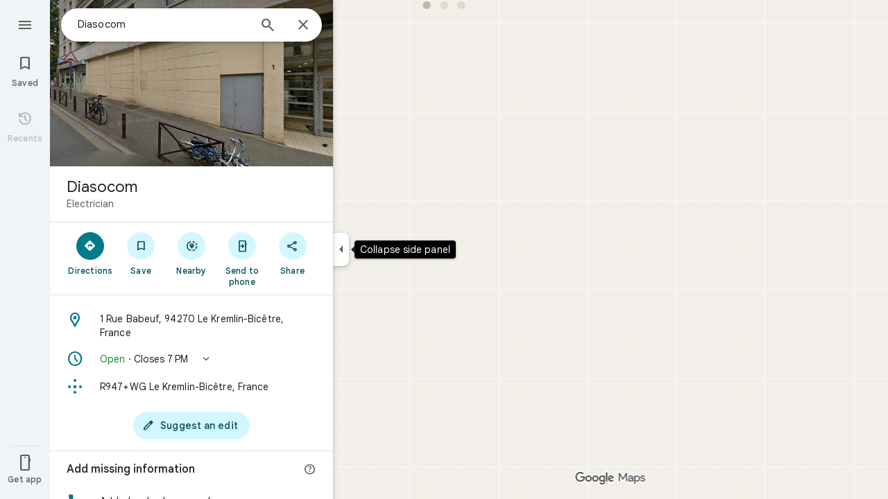

--- FILE ---
content_type: text/css; charset=UTF-8
request_url: https://www.google.com/maps/_/ss/k=maps.m.wGuX6RjBrH8.L.W.O/m=sc2,per,mo,lp,ep,ti,stx,ds,dwi,enr,pwd,dw,ppl,log,std,b/am=yAEAkAiA/d=1/rs=ACT90oGseDCq9JsvrZKXtj3VBeSHjLbVHg?cb=M
body_size: 50129
content:
.HrROHe,.PpaGLb{font-size:13px;font-weight:500;text-transform:uppercase}.PpaGLb{color:#007b8b}.HrROHe,.PpaGLb,.XbJon,.ZqLNQd{cursor:pointer}.HrROHe:disabled,.PpaGLb:disabled,.XbJon:disabled,.ZqLNQd:disabled{cursor:default}.ZqLNQd{text-align:left}.ZqLNQd:hover{text-decoration:underline}.ZqLNQd:hover:disabled{text-decoration:none}.kyuRq,.kyuRq.fontBodyLarge{color:#007b8b;cursor:pointer;text-align:left}.kyuRq:disabled,.kyuRq.fontBodyLarge:disabled{cursor:default}.kyuRq:hover,.kyuRq.fontBodyLarge:hover{text-decoration:underline}.kyuRq:hover:disabled,.kyuRq.fontBodyLarge:hover:disabled{text-decoration:none}.W3ArWe{background-color:#007b8b;border-radius:2px;color:#fff;cursor:pointer;font-size:14px;font-weight:500;line-height:20px;margin-top:12px;padding:8px 16px;text-transform:uppercase}@media screen and (forced-colors:active){.W3ArWe{border:1px solid transparent}}.W3ArWe:hover{box-shadow:0 2px 2px 0 rgba(0,0,0,.14),0 3px 1px -2px rgba(0,0,0,.12),0 1px 5px 0 rgba(0,0,0,.2);-webkit-transition:box-shadow .1s ease-in-out;transition:box-shadow .1s ease-in-out}.XbJon{color:#007b8b;border-radius:6px;border:1px solid transparent;overflow:hidden;padding:7px 9px;position:relative;margin:6px 0}.XbJon.HS8nfd{padding:3px 9px}.XbJon:hover .OyjIsf{background-color:rgba(1,79,90,0.08)}body:not(.LoJzbe) .XbJon:focus .OyjIsf{background-color:rgba(1,79,90,0.12)}body:not(.LoJzbe) .XbJon:hover:focus .OyjIsf{background-color:rgba(1,79,90,0.16)}.XbJon:active .OyjIsf{background-color:rgba(1,79,90,0.12)}@media screen and (forced-colors:none){.XbJon.XbJon:focus{outline:none}}.BunUDe{display:-webkit-inline-box;display:-webkit-inline-flex;display:inline-flex;-webkit-box-align:center;-webkit-align-items:center;align-items:center;-webkit-box-pack:center;-webkit-justify-content:center;justify-content:center;border-radius:40px;box-sizing:border-box;color:#007b8b;height:40px;margin:4px 0;overflow:hidden;padding-left:12px;padding-right:12px;position:relative}.F4P62e{cursor:pointer;display:inline-block;height:48px}.iVLW3d{border-radius:40px;display:-webkit-box;display:-webkit-flex;display:flex;-webkit-box-align:center;-webkit-align-items:center;align-items:center;height:40px;overflow:hidden;padding:0 16px;position:relative}.RC7sD{background-color:#f2f2f2;color:#1f1f1f}.F4P62e:hover .RC7sD .OyjIsf{background-color:rgba(31,31,31,0.08)}body:not(.LoJzbe) .F4P62e:focus .RC7sD .OyjIsf{background-color:rgba(31,31,31,0.12)}body:not(.LoJzbe) .F4P62e:hover:focus .RC7sD .OyjIsf{background-color:rgba(31,31,31,0.16)}.F4P62e:active .RC7sD .OyjIsf{background-color:rgba(31,31,31,0.12)}.fkhnQd{background-color:#d3f7ff;color:#014f5a}.F4P62e:hover .fkhnQd .OyjIsf{background-color:rgba(1,79,90,0.08)}body:not(.LoJzbe) .F4P62e:focus .fkhnQd .OyjIsf{background-color:rgba(1,79,90,0.12)}body:not(.LoJzbe) .F4P62e:hover:focus .fkhnQd .OyjIsf{background-color:rgba(1,79,90,0.16)}.F4P62e:active .fkhnQd .OyjIsf{background-color:rgba(1,79,90,0.12)}.G6JA1c{color:#1f1f1f}.G6JA1c:hover,.fvQUnc .G6JA1c:focus{color:#007b8b}.fOEg2b{color:#fff}html[dir=rtl] .G47vBd{-webkit-transform:scaleX(-1);transform:scaleX(-1)}.NhBTye{font-variation-settings:"FILL" 1}.wBkYDb{color:#b26c00}.FZt9Uc{color:#ffbb29}.gnOR4e{color:#e3e3e3}.c2oMlb{color:#0b57d0}.ydCpf{color:#e35a1b}.ZDGTec{color:#c54105}.jE2ERb{color:#4285f3}.JUDSqb{color:#dc362e}.PsOCtf{color:#421f00}.bxESbc{color:#1f1f1f}.VDEjyc{color:#fff}.juHP0c{color:#fff}.c1G10c{color:#8f8f8f}.uc9Kqc{color:#1f1f1f}.nnBhCe{color:#1f1f1f}.AWETxc{color:#fff}.N23lEd{color:#014f5a}.QLC12b{color:#002025}.SwaGS{color:#1f1f1f}.OazX1c{color:#5e5e5e}.q3CStc{border-color:#c7c7c7;color:#c7c7c7}.Q6EWEd{color:#198639}.PHazN{color:#007b8b}.iORfaf{background-color:#007b8b}.zw8yee{color:#266772}.KP9RVd{color:#002025}.hCdRMc{color:#006876}.IheHDf{color:#b3261e}.bBoBtc{color:#410e0b}.af7cUc{color:#945700}.thAX0c{color:#421f00}.JTqyM{color:#146c2e}.Cdyak{color:#072711}.x87uTb{color:#006876}.YtqBU{background-color:#d3f7ff}.elGi1d{color:#ffbb29}.B1yWAf{color:#fff}.fontDisplayLarge{font-family:"Google Sans",Roboto,Arial,sans-serif;font-size:2.8125rem;font-weight:400;letter-spacing:0rem;line-height:3.25rem}.fontDisplayMedium{font-family:"Google Sans",Roboto,Arial,sans-serif;font-size:1.75rem;font-weight:400;letter-spacing:0rem;line-height:2.25rem}.lfPIob{font-family:"Google Sans",Roboto,Arial,sans-serif;font-size:1.375rem;font-weight:400;letter-spacing:0rem;line-height:1.75rem}.fontHeadlineLarge{font-family:"Google Sans",Roboto,Arial,sans-serif;font-size:1.5rem;font-weight:500;letter-spacing:0rem;line-height:1.75rem}.fontHeadlineMedium{font-family:"Google Sans",Roboto,Arial,sans-serif;font-size:1.125rem;font-weight:500;letter-spacing:0rem;line-height:1.5rem}.fontHeadlineSmall{font-family:"Google Sans",Roboto,Arial,sans-serif;font-size:1rem;font-weight:500;letter-spacing:0rem;line-height:1.25rem}.fontTitleLarge{font-family:"Google Sans",Roboto,Arial,sans-serif;font-size:1.25rem;font-weight:400;letter-spacing:0rem;line-height:1.5rem}.fontTitleMedium{font-family:"Google Sans",Roboto,Arial,sans-serif;font-size:1rem;font-weight:400;letter-spacing:0.00625rem;line-height:1.25rem}.fontTitleSmall{font-family:"Google Sans",Roboto,Arial,sans-serif;font-size:0.875rem;font-weight:500;letter-spacing:0.00625rem;line-height:1.25rem}.eZnmBf{font-family:"Google Sans",Roboto,Arial,sans-serif;font-size:0.875rem;font-weight:500;letter-spacing:0.00625rem;line-height:1.25rem;font-weight:700}.fontBodyLarge{font-family:"Google Sans",Roboto,Arial,sans-serif;font-size:1rem;font-weight:400;letter-spacing:0.00625rem;line-height:1.5rem;color:#1f1f1f}.fontBodyMedium{font-family:"Google Sans",Roboto,Arial,sans-serif;font-size:0.875rem;font-weight:400;letter-spacing:0.00625rem;line-height:1.25rem}.fontBodySmall{font-family:"Google Sans",Roboto,Arial,sans-serif;font-size:0.75rem;font-weight:400;letter-spacing:0.0125rem;line-height:1rem;color:#5e5e5e}.slgHMd{font-family:"Google Sans",Roboto,Arial,sans-serif;font-size:0.75rem;font-weight:400;letter-spacing:0.0125rem;line-height:1rem;color:#5e5e5e;font-weight:500}.RHDjDc{font-family:"Google Sans",Roboto,Arial,sans-serif;font-size:0.875rem;font-weight:400;letter-spacing:0.00625rem;line-height:1.25rem;font-size:.73rem}.J7sVM{font-family:"Google Sans",Roboto,Arial,sans-serif;font-size:0.6875rem;font-weight:500;letter-spacing:0.0125rem;line-height:0.75rem}.fontLabelMedium{font-family:"Google Sans",Roboto,Arial,sans-serif;font-size:0.75rem;font-weight:500;letter-spacing:0.0125rem;line-height:1rem}.igUw4d{font-family:"Google Sans",Roboto,Arial,sans-serif;font-size:.75rem;font-weight:500;letter-spacing:.0125rem;line-height:1rem;color:#5e5e5e}.NlVald{font-family:"Google Sans",Roboto,Arial,sans-serif;font-size:0.875rem;font-weight:500;letter-spacing:0.00625rem;line-height:1.25rem;text-transform:none}.dKzzJf{font-family:"Google Sans",Roboto,Arial,sans-serif;font-size:.875rem;font-weight:500;letter-spacing:.00625rem;line-height:1.25rem;text-transform:none}.Hi2drd{font-family:"Google Sans",Roboto,Arial,sans-serif;font-size:1rem;font-weight:500;letter-spacing:0rem;line-height:1.25rem;font-weight:400}.Y8qwKc{font-family:"Google Sans",Roboto,Arial,sans-serif;font-size:0.875rem;font-weight:400;letter-spacing:0.00625rem;line-height:1.25rem;font-family:"Google Sans",Roboto,Arial,sans-serif}.Tc0rEd{background:#fff;border:0;box-shadow:0 1px 2px rgba(60,64,67,0.3),0 1px 3px 1px rgba(60,64,67,0.15)}.yu5kgd{background:#fff;border:0;box-shadow:0 1px 2px rgba(60,64,67,0.3),0 2px 6px 2px rgba(60,64,67,0.15)}.hdeJwf{background:#fff;border:0;box-shadow:0 1px 3px rgba(60,64,67,0.3),0 4px 8px 3px rgba(60,64,67,0.15)}.LCTIRd{border:1px solid #c7c7c7}.eKbjU{border-top:1px solid #c7c7c7}.SPRMud{border-right:1px solid #c7c7c7}.XDi3Bc{border-bottom:1px solid #c7c7c7}.Llk9yb{border-left:1px solid #c7c7c7}.google-symbols{font-family:"Google Symbols";font-weight:normal;font-style:normal;font-size:24px;line-height:1;letter-spacing:normal;text-transform:none;display:inline-block;white-space:nowrap;word-wrap:normal;direction:ltr;font-optical-sizing:none}.uj8Yqe{-webkit-animation:container-rotate 1568ms linear infinite;animation:container-rotate 1568ms linear infinite;height:100%;width:100%}@-webkit-keyframes container-rotate{to{-webkit-transform:rotate(1turn);transform:rotate(1turn)}}@keyframes container-rotate{to{-webkit-transform:rotate(1turn);transform:rotate(1turn)}}.VjANhb{position:absolute;width:100%;height:100%;opacity:0}.VjANhb.VXJmff{border-color:#1a73e8;-webkit-animation:fill-unfill-rotate 5332ms cubic-bezier(.4,0,.2,1) infinite both,blue-fade-in-out 5332ms cubic-bezier(.4,0,.2,1) infinite both;animation:fill-unfill-rotate 5332ms cubic-bezier(.4,0,.2,1) infinite both,blue-fade-in-out 5332ms cubic-bezier(.4,0,.2,1) infinite both}.VjANhb.juFtAf{border-color:#d33b30;-webkit-animation:fill-unfill-rotate 5332ms cubic-bezier(.4,0,.2,1) infinite both,red-fade-in-out 5332ms cubic-bezier(.4,0,.2,1) infinite both;animation:fill-unfill-rotate 5332ms cubic-bezier(.4,0,.2,1) infinite both,red-fade-in-out 5332ms cubic-bezier(.4,0,.2,1) infinite both}.VjANhb.a8TBub{border-color:#f9ab00;-webkit-animation:fill-unfill-rotate 5332ms cubic-bezier(.4,0,.2,1) infinite both,yellow-fade-in-out 5332ms cubic-bezier(.4,0,.2,1) infinite both;animation:fill-unfill-rotate 5332ms cubic-bezier(.4,0,.2,1) infinite both,yellow-fade-in-out 5332ms cubic-bezier(.4,0,.2,1) infinite both}.VjANhb.E626Jd{border-color:#28994f;-webkit-animation:fill-unfill-rotate 5332ms cubic-bezier(.4,0,.2,1) infinite both,green-fade-in-out 5332ms cubic-bezier(.4,0,.2,1) infinite both;animation:fill-unfill-rotate 5332ms cubic-bezier(.4,0,.2,1) infinite both,green-fade-in-out 5332ms cubic-bezier(.4,0,.2,1) infinite both}.VjANhb.G1njrf{border-color:#fff;opacity:1;-webkit-animation:fill-unfill-rotate 5332ms cubic-bezier(.4,0,.2,1) infinite both;animation:fill-unfill-rotate 5332ms cubic-bezier(.4,0,.2,1) infinite both}@-webkit-keyframes fill-unfill-rotate{12.5%{-webkit-transform:rotate(135deg);transform:rotate(135deg)}25%{-webkit-transform:rotate(270deg);transform:rotate(270deg)}37.5%{-webkit-transform:rotate(405deg);transform:rotate(405deg)}50%{-webkit-transform:rotate(540deg);transform:rotate(540deg)}62.5%{-webkit-transform:rotate(675deg);transform:rotate(675deg)}75%{-webkit-transform:rotate(810deg);transform:rotate(810deg)}87.5%{-webkit-transform:rotate(945deg);transform:rotate(945deg)}to{-webkit-transform:rotate(3turn);transform:rotate(3turn)}}@keyframes fill-unfill-rotate{12.5%{-webkit-transform:rotate(135deg);transform:rotate(135deg)}25%{-webkit-transform:rotate(270deg);transform:rotate(270deg)}37.5%{-webkit-transform:rotate(405deg);transform:rotate(405deg)}50%{-webkit-transform:rotate(540deg);transform:rotate(540deg)}62.5%{-webkit-transform:rotate(675deg);transform:rotate(675deg)}75%{-webkit-transform:rotate(810deg);transform:rotate(810deg)}87.5%{-webkit-transform:rotate(945deg);transform:rotate(945deg)}to{-webkit-transform:rotate(3turn);transform:rotate(3turn)}}@-webkit-keyframes blue-fade-in-out{from{opacity:1}25%{opacity:1}26%{opacity:0}89%{opacity:0}90%{opacity:1}100%{opacity:1}}@keyframes blue-fade-in-out{from{opacity:1}25%{opacity:1}26%{opacity:0}89%{opacity:0}90%{opacity:1}100%{opacity:1}}@-webkit-keyframes red-fade-in-out{from{opacity:0}15%{opacity:0}25%{opacity:1}50%{opacity:1}51%{opacity:0}}@keyframes red-fade-in-out{from{opacity:0}15%{opacity:0}25%{opacity:1}50%{opacity:1}51%{opacity:0}}@-webkit-keyframes yellow-fade-in-out{from{opacity:0}40%{opacity:0}50%{opacity:1}75%{opacity:1}76%{opacity:0}}@keyframes yellow-fade-in-out{from{opacity:0}40%{opacity:0}50%{opacity:1}75%{opacity:1}76%{opacity:0}}@-webkit-keyframes green-fade-in-out{from{opacity:0}65%{opacity:0}75%{opacity:1}90%{opacity:1}100%{opacity:0}}@keyframes green-fade-in-out{from{opacity:0}65%{opacity:0}75%{opacity:1}90%{opacity:1}100%{opacity:0}}.yD92Ze{position:absolute;box-sizing:border-box;top:0;left:45%;width:10%;height:100%;overflow:hidden;border-color:inherit}.yD92Ze .q0z1yb{width:1000%;left:-450%}.wl6qec{display:inline-block;position:relative;width:50%;height:100%;overflow:hidden;border-color:inherit}.wl6qec .q0z1yb{width:200%}.q0z1yb{box-sizing:border-box;height:100%;border-width:3px;border-style:solid;border-color:inherit;border-bottom-color:transparent!important;border-radius:50%;-webkit-animation:none;animation:none}.wl6qec.xvJMLe .q0z1yb{border-right-color:transparent!important;-webkit-transform:rotate(129deg);transform:rotate(129deg)}.wl6qec.k7Bifb .q0z1yb{left:-100%;border-left-color:transparent!important;-webkit-transform:rotate(-129deg);transform:rotate(-129deg)}.wl6qec.xvJMLe .q0z1yb{-webkit-animation:left-spin 1333ms cubic-bezier(.4,0,.2,1) infinite both;animation:left-spin 1333ms cubic-bezier(.4,0,.2,1) infinite both}.wl6qec.k7Bifb .q0z1yb{-webkit-animation:right-spin 1333ms cubic-bezier(.4,0,.2,1) infinite both;animation:right-spin 1333ms cubic-bezier(.4,0,.2,1) infinite both}@-webkit-keyframes left-spin{from{-webkit-transform:rotate(130deg);transform:rotate(130deg)}50%{-webkit-transform:rotate(-5deg);transform:rotate(-5deg)}to{-webkit-transform:rotate(130deg);transform:rotate(130deg)}}@keyframes left-spin{from{-webkit-transform:rotate(130deg);transform:rotate(130deg)}50%{-webkit-transform:rotate(-5deg);transform:rotate(-5deg)}to{-webkit-transform:rotate(130deg);transform:rotate(130deg)}}@-webkit-keyframes right-spin{from{-webkit-transform:rotate(-130deg);transform:rotate(-130deg)}50%{-webkit-transform:rotate(5deg);transform:rotate(5deg)}to{-webkit-transform:rotate(-130deg);transform:rotate(-130deg)}}@keyframes right-spin{from{-webkit-transform:rotate(-130deg);transform:rotate(-130deg)}50%{-webkit-transform:rotate(5deg);transform:rotate(5deg)}to{-webkit-transform:rotate(-130deg);transform:rotate(-130deg)}}@-webkit-keyframes fade-out{from{opacity:1}to{opacity:0}}@keyframes fade-out{from{opacity:1}to{opacity:0}}.CiOaN{position:absolute;top:0;right:0;bottom:0;left:0}html,body{height:100%;margin:0;padding:0}hr{background:#e3e3e3;border:none;height:1px;margin:8px 0}body{touch-action:none;overflow:hidden}a,button,h1,h2,h3,h4,h5,h6,input,ol,p,textarea,th,ul{background:transparent;border-radius:0;border:0;font:inherit;list-style:none;margin:0;outline:0;overflow:visible;padding:0;vertical-align:baseline}textarea{overflow:auto}table{border-collapse:collapse;border-spacing:0}button::-moz-focus-inner,input::-moz-focus-inner,textarea::-moz-focus-inner{margin:0;padding:0;border:0}button,input,textarea{color:inherit}input::-ms-clear{display:none}a{color:#007b8b;cursor:pointer;text-decoration:none;outline:none}a:hover{text-decoration:underline}:focus{outline:none}.ZxL25b::after{content:"";display:table;clear:both}.fvQUnc *:focus{outline:2px solid #007b8b}.lbMcOd{background:#007b8b;top:0;left:0;width:100%;height:100%;position:absolute;overflow:hidden}.l4mL3{margin:8px 8px 0 0;position:fixed;right:0;z-index:16}.fxctSb{display:none}.kpX1dc{position:absolute;bottom:0;right:0;left:0}.xcUKcd.eZfyae .kpX1dc{left:72px}.xcUKcd.d0rXAc .kpX1dc{left:408px}.xcUKcd.eZfyae.d0rXAc .kpX1dc{left:480px}.xcUKcd.y2iKwd .kpX1dc{left:408px}.xcUKcd.eZfyae.y2iKwd .kpX1dc{left:480px}.xcUKcd.y2iKwd.d0rXAc .kpX1dc{left:816px}.xcUKcd.eZfyae.y2iKwd.d0rXAc .kpX1dc{left:888px}.xcUKcd.y2iKwd.S38FBb .kpX1dc{left:836px}.xcUKcd.y2iKwd.VElZUe .kpX1dc{left:788px}.xcUKcd.eZfyae.y2iKwd.S38FBb .kpX1dc{left:908px}.xcUKcd.eZfyae.y2iKwd.VElZUe .kpX1dc{left:860px}.xcUKcd.y2iKwd.S38FBb.d0rXAc .kpX1dc{left:1244px}.xcUKcd.y2iKwd.VElZUe.d0rXAc .kpX1dc{left:1196px}.xcUKcd.eZfyae.y2iKwd.S38FBb.d0rXAc .kpX1dc{left:1316px}.xcUKcd.eZfyae.y2iKwd.VElZUe.d0rXAc .kpX1dc{left:1268px}.y2Sqzf .kpX1dc{left:408px}.TorxFf{pointer-events:none;position:absolute;bottom:33px;z-index:4;right:20px;-webkit-transform:translateZ(0);transform:translateZ(0);display:-webkit-box;display:-webkit-flex;display:flex;-webkit-box-orient:vertical;-webkit-box-direction:normal;-webkit-flex-flow:column wrap;flex-flow:column wrap;height:calc(100vh - 100px);-webkit-box-align:end;-webkit-align-items:end;align-items:end;-webkit-box-pack:end;-webkit-justify-content:flex-end;justify-content:flex-end;-webkit-column-gap:5px;column-gap:5px;min-width:29px;max-width:63px}.kYXcfd{pointer-events:auto;margin-top:3px;-webkit-transform:translateZ(0);transform:translateZ(0)}@media (max-width:567px) and (max-height:428px) and (min-height:357px){.kYXcfd.I98mFc{z-index:10}.kYXcfd.zMUSqb{z-index:1}}.PlF8V{pointer-events:auto;position:absolute;right:20px;bottom:0;white-space:nowrap;z-index:1;max-height:30px;-webkit-transform:translateZ(0);transform:translateZ(0)}.l0sUDb{position:relative;float:left;-webkit-transform:translateZ(0);transform:translateZ(0)}.jsXHHe{position:absolute;z-index:1;left:0;right:0;bottom:0;-webkit-transition:left .2s cubic-bezier(0,0,.2,1);transition:left .2s cubic-bezier(0,0,.2,1)}.xcUKcd.eZfyae .jsXHHe{left:72px}.xcUKcd.d0rXAc .jsXHHe{left:408px}.xcUKcd.eZfyae.d0rXAc .jsXHHe{left:480px}.xcUKcd.y2iKwd .jsXHHe{left:408px}.xcUKcd.eZfyae.y2iKwd .jsXHHe{left:480px}.xcUKcd.y2iKwd.d0rXAc .jsXHHe{left:816px}.xcUKcd.eZfyae.y2iKwd.d0rXAc .jsXHHe{left:888px}.xcUKcd.y2iKwd.S38FBb .jsXHHe{left:836px}.xcUKcd.y2iKwd.VElZUe .jsXHHe{left:788px}.xcUKcd.eZfyae.y2iKwd.S38FBb .jsXHHe{left:908px}.xcUKcd.eZfyae.y2iKwd.VElZUe .jsXHHe{left:860px}.xcUKcd.y2iKwd.S38FBb.d0rXAc .jsXHHe{left:1244px}.xcUKcd.y2iKwd.VElZUe.d0rXAc .jsXHHe{left:1196px}.xcUKcd.eZfyae.y2iKwd.S38FBb.d0rXAc .jsXHHe{left:1316px}.xcUKcd.eZfyae.y2iKwd.VElZUe.d0rXAc .jsXHHe{left:1268px}.y2Sqzf .jsXHHe{left:408px}.GJgihb{opacity:1;-webkit-transition:opacity .2s linear;transition:opacity .2s linear}.GDsbv .GJgihb{opacity:0}.Ae0AEd{position:absolute;z-index:1;width:100%;height:0;bottom:100%;-webkit-transform:translateZ(0);transform:translateZ(0)}.Ae0AEd{margin-bottom:20px}.qbZhhe .Ae0AEd{margin-bottom:8px}.Ae0AEd.qm18od{margin-bottom:20px}.EI1DRe{pointer-events:auto;position:absolute;left:50%;bottom:0;-webkit-transition:padding-bottom .1s linear,bottom .1s linear,margin-bottom .1s linear;transition:padding-bottom .1s linear,bottom .1s linear,margin-bottom .1s linear;-webkit-transform:translateX(-50%);transform:translateX(-50%)}@media only screen and (max-width:642px){.EI1DRe{padding-bottom:33px}}@media only screen and (max-width:500px){.EI1DRe{padding-bottom:82px}}@media only screen and (max-width:402px){.EI1DRe{padding-bottom:125px}}@media only screen and (max-width:1110px){.EI1DRe.BlFAi{padding-bottom:82px}}@media only screen and (max-width:792px){.EI1DRe.BlFAi{padding-bottom:125px}}.EI1DRe.qm18od{bottom:10px}.EI1DRe.ShhFqb{margin-bottom:113px}.UL7Qtf{background:#fff;overflow:hidden;position:absolute;bottom:0;width:100%;z-index:0;white-space:normal}.EtdG7d{position:absolute;right:0;bottom:0;z-index:3}@media (min-width:643px){.y2Sqzf .EtdG7d{left:408px}.xcUKcd.eZfyae .EtdG7d{left:72px}.xcUKcd.d0rXAc .EtdG7d{left:408px}.xcUKcd.eZfyae.d0rXAc .EtdG7d{left:480px}.xcUKcd.y2iKwd .EtdG7d{left:408px}.xcUKcd.eZfyae.y2iKwd .EtdG7d{left:480px}.xcUKcd.y2iKwd.d0rXAc .EtdG7d{left:816px}.xcUKcd.eZfyae.y2iKwd.d0rXAc .EtdG7d{left:888px}}.OFa6ce{float:right;background-color:#f2f2f2;padding-left:3px;display:table-row;font-size:10px;color:#1f1f1f}.Nkjr6c .OFa6ce{background-color:rgba(0,0,0,0.6);color:#fff}.qbZhhe .OFa6ce{background-color:#f2f2f2;color:#1f1f1f}.OFa6ce a,.OFa6ce a:link,.OFa6ce a:visited{color:#1f1f1f}.Nkjr6c .OFa6ce a,.Nkjr6c .OFa6ce a:link,.Nkjr6c .OFa6ce a:visited{color:#ababab}.qbZhhe .OFa6ce a,.qbZhhe .OFa6ce a:link,.qbZhhe .OFa6ce a:visited{color:#1f1f1f}.OFa6ce a:hover,.OFa6ce a:focus{color:#007b8b}.Nkjr6c .OFa6ce a:hover,.Nkjr6c .OFa6ce a:focus{color:#fff}.t090lc{pointer-events:auto}.U01Mj .t090lc{display:none}@media only screen and (max-height:320px),only screen and (max-width:160px){.i2s2Oe{display:none}}@media only screen and (max-width:568px){.y2Sqzf .i2s2Oe{display:none}}.qbZhhe .OFa6ce a:hover,.qbZhhe .OFa6ce a:focus{color:#007b8b}.BHeSBe,.fkqWWd{display:table-cell}.ZPm2Ke{min-height:66px}.AJQtp{position:relative;left:0;top:0;z-index:15;-webkit-transition:left .5s;transition:left .5s;-webkit-transform:translateX(0);transform:translateX(0);-webkit-transition-property:visibility,opacity,left,-webkit-transform;transition-property:visibility,opacity,left,-webkit-transform;transition-property:transform,visibility,opacity,left;transition-property:transform,visibility,opacity,left,-webkit-transform;-webkit-transition-duration:.2s;transition-duration:.2s;-webkit-transition-timing-function:cubic-bezier(0,0,.2,1);transition-timing-function:cubic-bezier(0,0,.2,1)}.Owrmqf{-webkit-transition:left .5s;transition:left .5s;-webkit-transform:translateX(0);transform:translateX(0);-webkit-transition-property:visibility,opacity,left,-webkit-transform;transition-property:visibility,opacity,left,-webkit-transform;transition-property:transform,visibility,opacity,left;transition-property:transform,visibility,opacity,left,-webkit-transform;-webkit-transition-duration:.2s;transition-duration:.2s;-webkit-transition-timing-function:cubic-bezier(0,0,.2,1);transition-timing-function:cubic-bezier(0,0,.2,1)}.xcUKcd.eZfyae .Owrmqf{left:72px}.xcUKcd.d0rXAc .Owrmqf{left:408px}.xcUKcd.eZfyae.d0rXAc .Owrmqf{left:480px}.CMimtc .Owrmqf{left:72px}.qK6Xvf:not(.cSgCkb) .Owrmqf{left:0}.dC3P6 .Owrmqf{left:0}.qK6Xvf.cSgCkb .Owrmqf{-webkit-transform:translateX(-480px);transform:translateX(-480px)}@media only screen and (max-width:408px){.AJQtp{width:100%}}.JB98Qc{position:absolute;z-index:10}.JB98Qc,.AJQtp{margin:12px 0 12px 16px}@media (max-width:536px){.JB98Qc{margin-top:60px}.D1LMTd{margin-left:-16px}}.gVo4Nb{bottom:100%;display:inline-block;left:calc(50% - 50px);margin-bottom:48px;position:absolute;width:100px}.moW0kb{display:inline-block;outline:none;position:absolute;z-index:12}.Owrmqf{position:absolute;z-index:4}.Owrmqf{top:0}@media only screen and (max-width:408px){.Owrmqf{width:100%}}.Qyw4Zb{position:absolute;left:0;width:100%;bottom:0;background-color:#f2f2f2;z-index:0}[dir=ltr],[dir=rtl]{unicode-bidi:-webkit-isolate;unicode-bidi:isolate}bdo[dir=ltr],bdo[dir=rtl]{unicode-bidi:bidi-override;unicode-bidi:isolate-override}.heb4Ze{position:absolute;left:0;right:0}.y2Sqzf .heb4Ze{left:408px}.xcUKcd.eZfyae .heb4Ze{left:72px}.xcUKcd.d0rXAc .heb4Ze{left:408px}.xcUKcd.eZfyae.d0rXAc .heb4Ze{left:480px}.xcUKcd.y2iKwd .heb4Ze{left:408px}.xcUKcd.eZfyae.y2iKwd .heb4Ze{left:480px}.xcUKcd.y2iKwd.d0rXAc .heb4Ze{left:816px}.xcUKcd.eZfyae.y2iKwd.d0rXAc .heb4Ze{left:888px}.xcUKcd.y2iKwd.S38FBb .heb4Ze{left:836px}.xcUKcd.y2iKwd.VElZUe .heb4Ze{left:788px}.xcUKcd.eZfyae.y2iKwd.S38FBb .heb4Ze{left:908px}.xcUKcd.eZfyae.y2iKwd.VElZUe .heb4Ze{left:860px}.xcUKcd.y2iKwd.S38FBb.d0rXAc .heb4Ze{left:1244px}.xcUKcd.y2iKwd.VElZUe.d0rXAc .heb4Ze{left:1196px}.xcUKcd.eZfyae.y2iKwd.S38FBb.d0rXAc .heb4Ze{left:1316px}.xcUKcd.eZfyae.y2iKwd.VElZUe.d0rXAc .heb4Ze{left:1268px}.h2DImb{position:absolute;left:50%;width:100%}@media only screen and (max-width:800px){.y2Sqzf .heb4Ze{display:none}}.oykxFd{position:absolute;height:auto;z-index:1;display:none}.oykxFd .k7jAl,.oykxFd .e07Vkf,.oykxFd .hOJ2kd,.oykxFd .aIFcqe{position:relative}.znKqMd .oykxFd .k7jAl{-webkit-transform:none;transform:none}.cmhv4e .miFGmb{box-shadow:none}.cEevGf{position:absolute;z-index:15;bottom:0;left:0;right:0;height:0;overflow:visible;-webkit-transition:left .2s 0s cubic-bezier(0,0,.2,1);transition:left .2s 0s cubic-bezier(0,0,.2,1);display:-webkit-box;display:-webkit-flex;display:flex;-webkit-box-pack:center;-webkit-justify-content:center;justify-content:center;-webkit-box-align:end;-webkit-align-items:flex-end;align-items:flex-end}.ymw5uf{visibility:hidden;margin-bottom:-70px;-webkit-transition:visibility .15s,margin-bottom .15s;transition:visibility .15s,margin-bottom .15s;box-sizing:border-box;padding:14px 24px;line-height:20px;min-width:288px;max-width:568px;min-height:48px;background-color:#000;color:#fff;border-radius:3px 3px 0 0;font-size:14px;display:-webkit-box;display:-webkit-flex;display:flex;z-index:1}.TEYSPe{visibility:visible;margin-bottom:0}.EoqU6d{-webkit-box-flex:1;-webkit-flex:auto;flex:auto}.BN49Ob{-webkit-flex-shrink:1;flex-shrink:1;margin-left:48px;white-space:nowrap;color:#75d4e6;cursor:pointer}.BN49Ob+.BN49Ob{margin-left:18px}.BN49Ob:hover,.BN49Ob:focus{text-decoration:none;outline-color:#75d4e6}.gjMiCd{height:18px;width:18px}.PUtLdf .cEevGf{position:static;-webkit-transform:none;transform:none;height:auto}.PUtLdf .ymw5uf{position:static;display:block;width:auto;-webkit-transform:none;transform:none;background:transparent;color:black;padding:10px 20px}.g9poTc picture{display:block}.g9poTc picture img{width:100%;height:100%}.Dn7b2c{position:absolute;width:100%;height:100%;top:0;overflow:hidden;z-index:0}.mF4wq{background:url(//maps.gstatic.com/tactile/basepage/grid-image.png);z-index:1}.kYinRe{-webkit-transition:opacity .2s;transition:opacity .2s}.IbVBOc{background-color:#fff;visibility:hidden;position:absolute;z-index:1;left:408px;top:8px;-webkit-transition:all .2s linear;transition:all .2s linear}.IbVBOc.tN4A7c{visibility:visible}.IbVBOc.sddYxe{margin-left:8px;-webkit-transition-delay:0ms;transition-delay:0ms}.xcUKcd.y2iKwd .IbVBOc{margin-left:16px;-webkit-transition-duration:.2s;transition-duration:.2s}.qK6Xvf.cSgCkb .IbVBOc{opacity:0;left:0;visibility:hidden}.IbVBOc .ita-kd-inputtools-div{border:0;box-shadow:0 1px 2px rgba(60,64,67,0.3),0 1px 3px 1px rgba(60,64,67,0.15);min-width:52px}.IbVBOc .ita-kd-icon-button{border:none;outline:none;box-shadow:none;-webkit-transition:none;transition:none;cursor:pointer;height:48px;width:39px}.IbVBOc .ita-kd-icon-button:focus{border:none!important;margin:0}.IbVBOc .ita-kd-left.ita-kd-selected{background:linear-gradient(#d1d1d1,#f1f3f4,#fbfbfb)}.IbVBOc .ita-kd-icon-button .ita-kd-icon-span{opacity:.65;margin-top:16px}.IbVBOc .ita-kd-icon-button:hover .ita-kd-icon-span,.IbVBOc .ita-kd-icon-button-hover .ita-kd-icon-span,.IbVBOc .ita-kd-right.ita-kd-selected .ita-kd-icon-span{opacity:1}.IbVBOc .ita-kd-right,.IbVBOc .ita-kd-right:focus{margin-left:0;border-left:1px solid #e3e3e3!important;width:24px}.ita-kd-dropdown-menu{margin-left:-1px!important}.ita-kd-menuitem{padding:6px 38px 6px 8px!important}.PUtLdf .vk-box,.PUtLdf .ita-hwt-ime{display:none!important}.BPikCc{display:none!important}.PUtLdf .BPikCc{display:block!important}@media print{body{print-color-adjust:exact}}.PUtLdf .Hk4XGb{display:none}body.PUtLdf{overflow:visible;width:auto;height:auto}.PUtLdf .lbMcOd *{box-shadow:none}.PUtLdf a,.PUtLdf a:link,.PUtLdf a:visited,.PUtLdf a:active{color:#1f1f1f}.PUtLdf .OFa6ce{background-color:#fff;color:#1f1f1f;margin:4px 0}.PUtLdf .OFa6ce a,.PUtLdf .OFa6ce a:hover,.PUtLdf .OFa6ce a:link,.PUtLdf .OFa6ce a:visited{color:#1f1f1f}.PUtLdf .lbMcOd{position:relative}.PUtLdf .UL7Qtf{position:static;width:auto}.PUtLdf .Qyw4Zb{position:relative}.PUtLdf .jsXHHe{position:static}.PUtLdf .Ae0AEd{position:static;height:auto;margin-bottom:0;line-height:0}.PUtLdf .EI1DRe{position:relative;bottom:auto;display:inline-block;line-height:normal}.PUtLdf .La5UZd,.PUtLdf .goog-popupdatepicker,.PUtLdf #google-feedback,.PUtLdf #help_panel_main_frame{display:none}.MeBA1c{display:none}.MeBA1c .yONsp{position:absolute;width:100vw;inset:0;background-color:#f2f2f2;pointer-events:none}.cSBlpc{background:url(https://www.google.com/images/branding/googlelogo/1x/googlelogo_light_color_324x112dp.png) no-repeat center;background-size:324px 112px;opacity:1;-webkit-transition:opacity .3s;transition:opacity .3s;z-index:4}.IIZecd .cSBlpc{background-image:url(https://www.google.com/images/branding/googlelogo/2x/googlelogo_light_color_324x112dp.png)}.o016Pd{position:absolute;height:15px;left:50%;top:70%;width:65px;-webkit-transform:translateX(-50%);transform:translateX(-50%)}.E1Wpof{background:url(//maps.gstatic.com/tactile/basepage/grid-image.png);opacity:1;-webkit-transition:opacity .3s;transition:opacity .3s}.gWkKud .uj8Yqe{display:inline-block;height:24px;width:24px;margin-right:14px;vertical-align:middle}.gWkKud .qUOwbe{vertical-align:middle}.eXlrNe{color:#dc362e}@-webkit-keyframes mdc-ripple-fg-radius-in{from{-webkit-animation-timing-function:cubic-bezier(.4,0,.2,1);animation-timing-function:cubic-bezier(.4,0,.2,1);-webkit-transform:translate(var(--mdc-ripple-fg-translate-start,0)) scale(1);transform:translate(var(--mdc-ripple-fg-translate-start,0)) scale(1)}to{-webkit-transform:translate(var(--mdc-ripple-fg-translate-end,0)) scale(var(--mdc-ripple-fg-scale,1));transform:translate(var(--mdc-ripple-fg-translate-end,0)) scale(var(--mdc-ripple-fg-scale,1))}}@keyframes mdc-ripple-fg-radius-in{from{-webkit-animation-timing-function:cubic-bezier(.4,0,.2,1);animation-timing-function:cubic-bezier(.4,0,.2,1);-webkit-transform:translate(var(--mdc-ripple-fg-translate-start,0)) scale(1);transform:translate(var(--mdc-ripple-fg-translate-start,0)) scale(1)}to{-webkit-transform:translate(var(--mdc-ripple-fg-translate-end,0)) scale(var(--mdc-ripple-fg-scale,1));transform:translate(var(--mdc-ripple-fg-translate-end,0)) scale(var(--mdc-ripple-fg-scale,1))}}@-webkit-keyframes mdc-ripple-fg-opacity-in{from{-webkit-animation-timing-function:linear;animation-timing-function:linear;opacity:0}to{opacity:var(--mdc-ripple-fg-opacity,0)}}@keyframes mdc-ripple-fg-opacity-in{from{-webkit-animation-timing-function:linear;animation-timing-function:linear;opacity:0}to{opacity:var(--mdc-ripple-fg-opacity,0)}}@-webkit-keyframes mdc-ripple-fg-opacity-out{from{-webkit-animation-timing-function:linear;animation-timing-function:linear;opacity:var(--mdc-ripple-fg-opacity,0)}to{opacity:0}}@keyframes mdc-ripple-fg-opacity-out{from{-webkit-animation-timing-function:linear;animation-timing-function:linear;opacity:var(--mdc-ripple-fg-opacity,0)}to{opacity:0}}.VfPpkd-ksKsZd-XxIAqe{--mdc-ripple-fg-size:0;--mdc-ripple-left:0;--mdc-ripple-top:0;--mdc-ripple-fg-scale:1;--mdc-ripple-fg-translate-end:0;--mdc-ripple-fg-translate-start:0;-webkit-tap-highlight-color:rgba(0,0,0,0);will-change:transform,opacity;position:relative;outline:none;overflow:hidden}.VfPpkd-ksKsZd-XxIAqe::before,.VfPpkd-ksKsZd-XxIAqe::after{position:absolute;border-radius:50%;opacity:0;pointer-events:none;content:""}.VfPpkd-ksKsZd-XxIAqe::before{-webkit-transition:opacity 15ms linear,background-color 15ms linear;transition:opacity 15ms linear,background-color 15ms linear;z-index:1;z-index:var(--mdc-ripple-z-index,1)}.VfPpkd-ksKsZd-XxIAqe::after{z-index:0;z-index:var(--mdc-ripple-z-index,0)}.VfPpkd-ksKsZd-XxIAqe.VfPpkd-ksKsZd-mWPk3d::before{-webkit-transform:scale(var(--mdc-ripple-fg-scale,1));transform:scale(var(--mdc-ripple-fg-scale,1))}.VfPpkd-ksKsZd-XxIAqe.VfPpkd-ksKsZd-mWPk3d::after{top:0;left:0;-webkit-transform:scale(0);transform:scale(0);-webkit-transform-origin:center center;transform-origin:center center}.VfPpkd-ksKsZd-XxIAqe.VfPpkd-ksKsZd-mWPk3d-OWXEXe-ZNMTqd::after{top:var(--mdc-ripple-top,0);left:var(--mdc-ripple-left,0)}.VfPpkd-ksKsZd-XxIAqe.VfPpkd-ksKsZd-mWPk3d-OWXEXe-Tv8l5d-lJfZMc::after{-webkit-animation:mdc-ripple-fg-radius-in 225ms forwards,mdc-ripple-fg-opacity-in 75ms forwards;animation:mdc-ripple-fg-radius-in 225ms forwards,mdc-ripple-fg-opacity-in 75ms forwards}.VfPpkd-ksKsZd-XxIAqe.VfPpkd-ksKsZd-mWPk3d-OWXEXe-Tv8l5d-OmS1vf::after{-webkit-animation:mdc-ripple-fg-opacity-out .15s;animation:mdc-ripple-fg-opacity-out .15s;-webkit-transform:translate(var(--mdc-ripple-fg-translate-end,0)) scale(var(--mdc-ripple-fg-scale,1));transform:translate(var(--mdc-ripple-fg-translate-end,0)) scale(var(--mdc-ripple-fg-scale,1))}.VfPpkd-ksKsZd-XxIAqe::before,.VfPpkd-ksKsZd-XxIAqe::after{top:-50%;left:-50%;width:200%;height:200%}.VfPpkd-ksKsZd-XxIAqe.VfPpkd-ksKsZd-mWPk3d::after{width:var(--mdc-ripple-fg-size,100%);height:var(--mdc-ripple-fg-size,100%)}.VfPpkd-ksKsZd-XxIAqe[data-mdc-ripple-is-unbounded],.VfPpkd-ksKsZd-mWPk3d-OWXEXe-ZNMTqd{overflow:visible}.VfPpkd-ksKsZd-XxIAqe[data-mdc-ripple-is-unbounded]::before,.VfPpkd-ksKsZd-XxIAqe[data-mdc-ripple-is-unbounded]::after,.VfPpkd-ksKsZd-mWPk3d-OWXEXe-ZNMTqd::before,.VfPpkd-ksKsZd-mWPk3d-OWXEXe-ZNMTqd::after{top:0;left:0;width:100%;height:100%}.VfPpkd-ksKsZd-XxIAqe[data-mdc-ripple-is-unbounded].VfPpkd-ksKsZd-mWPk3d::before,.VfPpkd-ksKsZd-XxIAqe[data-mdc-ripple-is-unbounded].VfPpkd-ksKsZd-mWPk3d::after,.VfPpkd-ksKsZd-mWPk3d-OWXEXe-ZNMTqd.VfPpkd-ksKsZd-mWPk3d::before,.VfPpkd-ksKsZd-mWPk3d-OWXEXe-ZNMTqd.VfPpkd-ksKsZd-mWPk3d::after{top:var(--mdc-ripple-top,0);left:var(--mdc-ripple-left,0);width:var(--mdc-ripple-fg-size,100%);height:var(--mdc-ripple-fg-size,100%)}.VfPpkd-ksKsZd-XxIAqe[data-mdc-ripple-is-unbounded].VfPpkd-ksKsZd-mWPk3d::after,.VfPpkd-ksKsZd-mWPk3d-OWXEXe-ZNMTqd.VfPpkd-ksKsZd-mWPk3d::after{width:var(--mdc-ripple-fg-size,100%);height:var(--mdc-ripple-fg-size,100%)}.VfPpkd-ksKsZd-XxIAqe::before,.VfPpkd-ksKsZd-XxIAqe::after{background-color:#000;background-color:var(--mdc-ripple-color,#000)}.VfPpkd-ksKsZd-XxIAqe:hover::before,.VfPpkd-ksKsZd-XxIAqe.VfPpkd-ksKsZd-XxIAqe-OWXEXe-ZmdkE::before{opacity:.04;opacity:var(--mdc-ripple-hover-opacity,.04)}.VfPpkd-ksKsZd-XxIAqe.VfPpkd-ksKsZd-mWPk3d-OWXEXe-AHe6Kc-focused::before,.VfPpkd-ksKsZd-XxIAqe:not(.VfPpkd-ksKsZd-mWPk3d):focus::before{-webkit-transition-duration:75ms;transition-duration:75ms;opacity:.12;opacity:var(--mdc-ripple-focus-opacity,.12)}.VfPpkd-ksKsZd-XxIAqe:not(.VfPpkd-ksKsZd-mWPk3d)::after{-webkit-transition:opacity .15s linear;transition:opacity .15s linear}.VfPpkd-ksKsZd-XxIAqe:not(.VfPpkd-ksKsZd-mWPk3d):active::after{-webkit-transition-duration:75ms;transition-duration:75ms;opacity:.12;opacity:var(--mdc-ripple-press-opacity,.12)}.VfPpkd-ksKsZd-XxIAqe.VfPpkd-ksKsZd-mWPk3d{--mdc-ripple-fg-opacity:var(--mdc-ripple-press-opacity,0.12)}.VfPpkd-dgl2Hf-ppHlrf-sM5MNb{display:inline}.VfPpkd-icon-LgbsSe{font-size:24px;width:48px;height:48px;padding:12px}.VfPpkd-icon-LgbsSe.VfPpkd-icon-LgbsSe-OWXEXe-e5LLRc-SxQuSe .VfPpkd-icon-Jh9lGc{width:40px;height:40px;margin-top:4px;margin-bottom:4px;margin-right:4px;margin-left:4px}.VfPpkd-icon-LgbsSe.VfPpkd-icon-LgbsSe-OWXEXe-e5LLRc-SxQuSe .VfPpkd-icon-J1Ukfc-LhBDec{max-height:40px;max-width:40px}.VfPpkd-icon-LgbsSe:disabled{color:rgba(0,0,0,.38);color:var(--mdc-theme-text-disabled-on-light,rgba(0,0,0,.38))}.VfPpkd-icon-LgbsSe svg,.VfPpkd-icon-LgbsSe img{width:24px;height:24px}.VfPpkd-icon-LgbsSe{display:inline-block;position:relative;box-sizing:border-box;border:none;outline:none;background-color:transparent;fill:currentColor;color:inherit;text-decoration:none;cursor:pointer;-webkit-user-select:none;user-select:none;z-index:0;overflow:visible}.VfPpkd-icon-LgbsSe .VfPpkd-icon-RLmnJb{position:absolute;top:50%;height:48px;left:50%;width:48px;-webkit-transform:translate(-50%,-50%);transform:translate(-50%,-50%)}@media screen and (forced-colors:active){.VfPpkd-icon-LgbsSe.VfPpkd-ksKsZd-mWPk3d-OWXEXe-AHe6Kc-focused .VfPpkd-icon-J1Ukfc-LhBDec,.VfPpkd-icon-LgbsSe:not(.VfPpkd-ksKsZd-mWPk3d):focus .VfPpkd-icon-J1Ukfc-LhBDec{display:block}}.VfPpkd-icon-LgbsSe:disabled{cursor:default;pointer-events:none}.VfPpkd-icon-LgbsSe[hidden]{display:none}.VfPpkd-icon-LgbsSe-OWXEXe-KVuj8d-Q3DXx{-webkit-box-align:center;-webkit-align-items:center;align-items:center;display:-webkit-inline-box;display:-webkit-inline-flex;display:inline-flex;-webkit-box-pack:center;-webkit-justify-content:center;justify-content:center}.VfPpkd-icon-J1Ukfc-LhBDec{pointer-events:none;border:2px solid transparent;border-radius:6px;box-sizing:content-box;position:absolute;top:50%;left:50%;-webkit-transform:translate(-50%,-50%);transform:translate(-50%,-50%);height:100%;width:100%;display:none}@media screen and (forced-colors:active){.VfPpkd-icon-J1Ukfc-LhBDec{border-color:CanvasText}}.VfPpkd-icon-J1Ukfc-LhBDec::after{content:"";border:2px solid transparent;border-radius:8px;display:block;position:absolute;top:50%;left:50%;-webkit-transform:translate(-50%,-50%);transform:translate(-50%,-50%);height:calc(100% + 4px);width:calc(100% + 4px)}@media screen and (forced-colors:active){.VfPpkd-icon-J1Ukfc-LhBDec::after{border-color:CanvasText}}.VfPpkd-icon-kBDsod{display:inline-block}.VfPpkd-icon-kBDsod.VfPpkd-icon-kBDsod-OWXEXe-on,.VfPpkd-icon-LgbsSe-OWXEXe-on .VfPpkd-icon-kBDsod{display:none}.VfPpkd-icon-LgbsSe-OWXEXe-on .VfPpkd-icon-kBDsod.VfPpkd-icon-kBDsod-OWXEXe-on{display:inline-block}.VfPpkd-icon-mRLv6{height:100%;left:0;outline:none;position:absolute;top:0;width:100%}.VfPpkd-icon-LgbsSe{--mdc-ripple-fg-size:0;--mdc-ripple-left:0;--mdc-ripple-top:0;--mdc-ripple-fg-scale:1;--mdc-ripple-fg-translate-end:0;--mdc-ripple-fg-translate-start:0;-webkit-tap-highlight-color:rgba(0,0,0,0);will-change:transform,opacity}.VfPpkd-icon-LgbsSe .VfPpkd-icon-Jh9lGc::before,.VfPpkd-icon-LgbsSe .VfPpkd-icon-Jh9lGc::after{position:absolute;border-radius:50%;opacity:0;pointer-events:none;content:""}.VfPpkd-icon-LgbsSe .VfPpkd-icon-Jh9lGc::before{-webkit-transition:opacity 15ms linear,background-color 15ms linear;transition:opacity 15ms linear,background-color 15ms linear;z-index:1;z-index:var(--mdc-ripple-z-index,1)}.VfPpkd-icon-LgbsSe .VfPpkd-icon-Jh9lGc::after{z-index:0;z-index:var(--mdc-ripple-z-index,0)}.VfPpkd-icon-LgbsSe.VfPpkd-ksKsZd-mWPk3d .VfPpkd-icon-Jh9lGc::before{-webkit-transform:scale(var(--mdc-ripple-fg-scale,1));transform:scale(var(--mdc-ripple-fg-scale,1))}.VfPpkd-icon-LgbsSe.VfPpkd-ksKsZd-mWPk3d .VfPpkd-icon-Jh9lGc::after{top:0;left:0;-webkit-transform:scale(0);transform:scale(0);-webkit-transform-origin:center center;transform-origin:center center}.VfPpkd-icon-LgbsSe.VfPpkd-ksKsZd-mWPk3d-OWXEXe-ZNMTqd .VfPpkd-icon-Jh9lGc::after{top:var(--mdc-ripple-top,0);left:var(--mdc-ripple-left,0)}.VfPpkd-icon-LgbsSe.VfPpkd-ksKsZd-mWPk3d-OWXEXe-Tv8l5d-lJfZMc .VfPpkd-icon-Jh9lGc::after{-webkit-animation:mdc-ripple-fg-radius-in 225ms forwards,mdc-ripple-fg-opacity-in 75ms forwards;animation:mdc-ripple-fg-radius-in 225ms forwards,mdc-ripple-fg-opacity-in 75ms forwards}.VfPpkd-icon-LgbsSe.VfPpkd-ksKsZd-mWPk3d-OWXEXe-Tv8l5d-OmS1vf .VfPpkd-icon-Jh9lGc::after{-webkit-animation:mdc-ripple-fg-opacity-out .15s;animation:mdc-ripple-fg-opacity-out .15s;-webkit-transform:translate(var(--mdc-ripple-fg-translate-end,0)) scale(var(--mdc-ripple-fg-scale,1));transform:translate(var(--mdc-ripple-fg-translate-end,0)) scale(var(--mdc-ripple-fg-scale,1))}.VfPpkd-icon-LgbsSe .VfPpkd-icon-Jh9lGc::before,.VfPpkd-icon-LgbsSe .VfPpkd-icon-Jh9lGc::after{top:0;left:0;width:100%;height:100%}.VfPpkd-icon-LgbsSe.VfPpkd-ksKsZd-mWPk3d .VfPpkd-icon-Jh9lGc::before,.VfPpkd-icon-LgbsSe.VfPpkd-ksKsZd-mWPk3d .VfPpkd-icon-Jh9lGc::after{top:var(--mdc-ripple-top,0);left:var(--mdc-ripple-left,0);width:var(--mdc-ripple-fg-size,100%);height:var(--mdc-ripple-fg-size,100%)}.VfPpkd-icon-LgbsSe.VfPpkd-ksKsZd-mWPk3d .VfPpkd-icon-Jh9lGc::after{width:var(--mdc-ripple-fg-size,100%);height:var(--mdc-ripple-fg-size,100%)}.VfPpkd-icon-LgbsSe .VfPpkd-icon-Jh9lGc::before,.VfPpkd-icon-LgbsSe .VfPpkd-icon-Jh9lGc::after{background-color:#000;background-color:var(--mdc-ripple-color,#000)}.VfPpkd-icon-LgbsSe:hover .VfPpkd-icon-Jh9lGc::before,.VfPpkd-icon-LgbsSe.VfPpkd-ksKsZd-XxIAqe-OWXEXe-ZmdkE .VfPpkd-icon-Jh9lGc::before{opacity:.04;opacity:var(--mdc-ripple-hover-opacity,.04)}.VfPpkd-icon-LgbsSe.VfPpkd-ksKsZd-mWPk3d-OWXEXe-AHe6Kc-focused .VfPpkd-icon-Jh9lGc::before,.VfPpkd-icon-LgbsSe:not(.VfPpkd-ksKsZd-mWPk3d):focus .VfPpkd-icon-Jh9lGc::before{-webkit-transition-duration:75ms;transition-duration:75ms;opacity:.12;opacity:var(--mdc-ripple-focus-opacity,.12)}.VfPpkd-icon-LgbsSe:not(.VfPpkd-ksKsZd-mWPk3d) .VfPpkd-icon-Jh9lGc::after{-webkit-transition:opacity .15s linear;transition:opacity .15s linear}.VfPpkd-icon-LgbsSe:not(.VfPpkd-ksKsZd-mWPk3d):active .VfPpkd-icon-Jh9lGc::after{-webkit-transition-duration:75ms;transition-duration:75ms;opacity:.12;opacity:var(--mdc-ripple-press-opacity,.12)}.VfPpkd-icon-LgbsSe.VfPpkd-ksKsZd-mWPk3d{--mdc-ripple-fg-opacity:var(--mdc-ripple-press-opacity,0.12)}.VfPpkd-icon-LgbsSe:disabled:hover .VfPpkd-icon-Jh9lGc::before,.VfPpkd-icon-LgbsSe:disabled.VfPpkd-ksKsZd-XxIAqe-OWXEXe-ZmdkE .VfPpkd-icon-Jh9lGc::before{opacity:0;opacity:var(--mdc-ripple-hover-opacity,0)}.VfPpkd-icon-LgbsSe:disabled.VfPpkd-ksKsZd-mWPk3d-OWXEXe-AHe6Kc-focused .VfPpkd-icon-Jh9lGc::before,.VfPpkd-icon-LgbsSe:disabled:not(.VfPpkd-ksKsZd-mWPk3d):focus .VfPpkd-icon-Jh9lGc::before{-webkit-transition-duration:75ms;transition-duration:75ms;opacity:0;opacity:var(--mdc-ripple-focus-opacity,0)}.VfPpkd-icon-LgbsSe:disabled:not(.VfPpkd-ksKsZd-mWPk3d) .VfPpkd-icon-Jh9lGc::after{-webkit-transition:opacity .15s linear;transition:opacity .15s linear}.VfPpkd-icon-LgbsSe:disabled:not(.VfPpkd-ksKsZd-mWPk3d):active .VfPpkd-icon-Jh9lGc::after{-webkit-transition-duration:75ms;transition-duration:75ms;opacity:0;opacity:var(--mdc-ripple-press-opacity,0)}.VfPpkd-icon-LgbsSe:disabled.VfPpkd-ksKsZd-mWPk3d{--mdc-ripple-fg-opacity:var(--mdc-ripple-press-opacity,0)}.VfPpkd-icon-LgbsSe .VfPpkd-icon-Jh9lGc{height:100%;left:0;pointer-events:none;position:absolute;top:0;width:100%;z-index:-1}.VfPpkd-LgbsSe{position:relative;display:-webkit-inline-box;display:-webkit-inline-flex;display:inline-flex;-webkit-box-align:center;-webkit-align-items:center;align-items:center;-webkit-box-pack:center;-webkit-justify-content:center;justify-content:center;box-sizing:border-box;min-width:64px;border:none;outline:none;line-height:inherit;-webkit-user-select:none;user-select:none;-webkit-appearance:none;overflow:visible;vertical-align:middle;background:transparent}.VfPpkd-LgbsSe .VfPpkd-BFbNVe-bF1uUb{width:100%;height:100%;top:0;left:0}.VfPpkd-LgbsSe::-moz-focus-inner{padding:0;border:0}.VfPpkd-LgbsSe:active{outline:none}.VfPpkd-LgbsSe:hover{cursor:pointer}.VfPpkd-LgbsSe:disabled{cursor:default;pointer-events:none}.VfPpkd-LgbsSe[hidden]{display:none}.VfPpkd-LgbsSe .VfPpkd-kBDsod{margin-left:0;margin-right:8px;display:inline-block;position:relative;vertical-align:top}[dir=rtl] .VfPpkd-LgbsSe .VfPpkd-kBDsod,.VfPpkd-LgbsSe .VfPpkd-kBDsod[dir=rtl]{margin-left:8px;margin-right:0}.VfPpkd-LgbsSe .VfPpkd-UdE5de-uDEFge{font-size:0;position:absolute;-webkit-transform:translate(-50%,-50%);transform:translate(-50%,-50%);top:50%;left:50%;line-height:normal}.VfPpkd-LgbsSe .VfPpkd-vQzf8d{position:relative}.VfPpkd-LgbsSe .VfPpkd-J1Ukfc-LhBDec{pointer-events:none;border:2px solid transparent;border-radius:6px;box-sizing:content-box;position:absolute;top:50%;left:50%;-webkit-transform:translate(-50%,-50%);transform:translate(-50%,-50%);height:calc(100% + 4px);width:calc(100% + 4px);display:none}@media screen and (forced-colors:active){.VfPpkd-LgbsSe .VfPpkd-J1Ukfc-LhBDec{border-color:CanvasText}}.VfPpkd-LgbsSe .VfPpkd-J1Ukfc-LhBDec::after{content:"";border:2px solid transparent;border-radius:8px;display:block;position:absolute;top:50%;left:50%;-webkit-transform:translate(-50%,-50%);transform:translate(-50%,-50%);height:calc(100% + 4px);width:calc(100% + 4px)}@media screen and (forced-colors:active){.VfPpkd-LgbsSe .VfPpkd-J1Ukfc-LhBDec::after{border-color:CanvasText}}@media screen and (forced-colors:active){.VfPpkd-LgbsSe.VfPpkd-ksKsZd-mWPk3d-OWXEXe-AHe6Kc-focused .VfPpkd-J1Ukfc-LhBDec,.VfPpkd-LgbsSe:not(.VfPpkd-ksKsZd-mWPk3d):focus .VfPpkd-J1Ukfc-LhBDec{display:block}}.VfPpkd-LgbsSe .VfPpkd-RLmnJb{position:absolute;top:50%;height:48px;left:0;right:0;-webkit-transform:translateY(-50%);transform:translateY(-50%)}.VfPpkd-vQzf8d+.VfPpkd-kBDsod{margin-left:8px;margin-right:0}[dir=rtl] .VfPpkd-vQzf8d+.VfPpkd-kBDsod,.VfPpkd-vQzf8d+.VfPpkd-kBDsod[dir=rtl]{margin-left:0;margin-right:8px}svg.VfPpkd-kBDsod{fill:currentColor}.VfPpkd-LgbsSe-OWXEXe-dgl2Hf{margin-top:6px;margin-bottom:6px}.VfPpkd-LgbsSe{-moz-osx-font-smoothing:grayscale;-webkit-font-smoothing:antialiased;text-decoration:none}.VfPpkd-LgbsSe{padding:0 8px 0 8px}.VfPpkd-LgbsSe-OWXEXe-k8QpJ{-webkit-transition:box-shadow .28s cubic-bezier(.4,0,.2,1);transition:box-shadow .28s cubic-bezier(.4,0,.2,1);padding:0 16px 0 16px}.VfPpkd-LgbsSe-OWXEXe-k8QpJ.VfPpkd-LgbsSe-OWXEXe-icon-UbuQg{padding:0 12px 0 16px}.VfPpkd-LgbsSe-OWXEXe-k8QpJ.VfPpkd-LgbsSe-OWXEXe-icon-M1Soyc{padding:0 16px 0 12px}.VfPpkd-LgbsSe-OWXEXe-MV7yeb{-webkit-transition:box-shadow .28s cubic-bezier(.4,0,.2,1);transition:box-shadow .28s cubic-bezier(.4,0,.2,1);padding:0 16px 0 16px}.VfPpkd-LgbsSe-OWXEXe-MV7yeb.VfPpkd-LgbsSe-OWXEXe-icon-UbuQg{padding:0 12px 0 16px}.VfPpkd-LgbsSe-OWXEXe-MV7yeb.VfPpkd-LgbsSe-OWXEXe-icon-M1Soyc{padding:0 16px 0 12px}.VfPpkd-LgbsSe-OWXEXe-INsAgc{border-style:solid;-webkit-transition:border .28s cubic-bezier(.4,0,.2,1);transition:border .28s cubic-bezier(.4,0,.2,1)}.VfPpkd-LgbsSe-OWXEXe-INsAgc .VfPpkd-Jh9lGc{border-style:solid;border-color:transparent}.VfPpkd-LgbsSe{--mdc-ripple-fg-size:0;--mdc-ripple-left:0;--mdc-ripple-top:0;--mdc-ripple-fg-scale:1;--mdc-ripple-fg-translate-end:0;--mdc-ripple-fg-translate-start:0;-webkit-tap-highlight-color:rgba(0,0,0,0);will-change:transform,opacity}.VfPpkd-LgbsSe .VfPpkd-Jh9lGc::before,.VfPpkd-LgbsSe .VfPpkd-Jh9lGc::after{position:absolute;border-radius:50%;opacity:0;pointer-events:none;content:""}.VfPpkd-LgbsSe .VfPpkd-Jh9lGc::before{-webkit-transition:opacity 15ms linear,background-color 15ms linear;transition:opacity 15ms linear,background-color 15ms linear;z-index:1}.VfPpkd-LgbsSe .VfPpkd-Jh9lGc::after{z-index:0}.VfPpkd-LgbsSe.VfPpkd-ksKsZd-mWPk3d .VfPpkd-Jh9lGc::before{-webkit-transform:scale(var(--mdc-ripple-fg-scale,1));transform:scale(var(--mdc-ripple-fg-scale,1))}.VfPpkd-LgbsSe.VfPpkd-ksKsZd-mWPk3d .VfPpkd-Jh9lGc::after{top:0;left:0;-webkit-transform:scale(0);transform:scale(0);-webkit-transform-origin:center center;transform-origin:center center}.VfPpkd-LgbsSe.VfPpkd-ksKsZd-mWPk3d-OWXEXe-ZNMTqd .VfPpkd-Jh9lGc::after{top:var(--mdc-ripple-top,0);left:var(--mdc-ripple-left,0)}.VfPpkd-LgbsSe.VfPpkd-ksKsZd-mWPk3d-OWXEXe-Tv8l5d-lJfZMc .VfPpkd-Jh9lGc::after{-webkit-animation:mdc-ripple-fg-radius-in 225ms forwards,mdc-ripple-fg-opacity-in 75ms forwards;animation:mdc-ripple-fg-radius-in 225ms forwards,mdc-ripple-fg-opacity-in 75ms forwards}.VfPpkd-LgbsSe.VfPpkd-ksKsZd-mWPk3d-OWXEXe-Tv8l5d-OmS1vf .VfPpkd-Jh9lGc::after{-webkit-animation:mdc-ripple-fg-opacity-out .15s;animation:mdc-ripple-fg-opacity-out .15s;-webkit-transform:translate(var(--mdc-ripple-fg-translate-end,0)) scale(var(--mdc-ripple-fg-scale,1));transform:translate(var(--mdc-ripple-fg-translate-end,0)) scale(var(--mdc-ripple-fg-scale,1))}.VfPpkd-LgbsSe .VfPpkd-Jh9lGc::before,.VfPpkd-LgbsSe .VfPpkd-Jh9lGc::after{top:-50%;left:-50%;width:200%;height:200%}.VfPpkd-LgbsSe.VfPpkd-ksKsZd-mWPk3d .VfPpkd-Jh9lGc::after{width:var(--mdc-ripple-fg-size,100%);height:var(--mdc-ripple-fg-size,100%)}.VfPpkd-Jh9lGc{position:absolute;box-sizing:content-box;overflow:hidden;z-index:0;top:0;left:0;bottom:0;right:0}.VfPpkd-LgbsSe{font-family:Roboto,sans-serif;font-size:.875rem;letter-spacing:.0892857143em;font-weight:500;text-transform:uppercase;height:36px;border-radius:4px}.VfPpkd-LgbsSe:not(:disabled){color:#6200ee}.VfPpkd-LgbsSe:disabled{color:rgba(0,0,0,.38)}.VfPpkd-LgbsSe .VfPpkd-kBDsod{font-size:1.125rem;width:1.125rem;height:1.125rem}.VfPpkd-LgbsSe .VfPpkd-Jh9lGc::before{background-color:#6200ee}.VfPpkd-LgbsSe .VfPpkd-Jh9lGc::after{background-color:#6200ee}.VfPpkd-LgbsSe:hover .VfPpkd-Jh9lGc::before,.VfPpkd-LgbsSe.VfPpkd-ksKsZd-XxIAqe-OWXEXe-ZmdkE .VfPpkd-Jh9lGc::before{opacity:.04}.VfPpkd-LgbsSe.VfPpkd-ksKsZd-mWPk3d-OWXEXe-AHe6Kc-focused .VfPpkd-Jh9lGc::before,.VfPpkd-LgbsSe:not(.VfPpkd-ksKsZd-mWPk3d):focus .VfPpkd-Jh9lGc::before{-webkit-transition-duration:75ms;transition-duration:75ms;opacity:.12}.VfPpkd-LgbsSe:not(.VfPpkd-ksKsZd-mWPk3d) .VfPpkd-Jh9lGc::after{-webkit-transition:opacity .15s linear;transition:opacity .15s linear}.VfPpkd-LgbsSe:not(.VfPpkd-ksKsZd-mWPk3d):active .VfPpkd-Jh9lGc::after{-webkit-transition-duration:75ms;transition-duration:75ms;opacity:.12}.VfPpkd-LgbsSe.VfPpkd-ksKsZd-mWPk3d{--mdc-ripple-fg-opacity:var(--mdc-text-button-pressed-state-layer-opacity,0.12)}.VfPpkd-LgbsSe .VfPpkd-Jh9lGc{border-radius:4px}.VfPpkd-LgbsSe .VfPpkd-J1Ukfc-LhBDec{border-radius:2px}.VfPpkd-LgbsSe .VfPpkd-J1Ukfc-LhBDec::after{border-radius:4px}.VfPpkd-LgbsSe-OWXEXe-k8QpJ{font-family:Roboto,sans-serif;font-size:.875rem;letter-spacing:.0892857143em;font-weight:500;text-transform:uppercase;height:36px;border-radius:4px}.VfPpkd-LgbsSe-OWXEXe-k8QpJ:not(:disabled){background-color:#6200ee}.VfPpkd-LgbsSe-OWXEXe-k8QpJ:disabled{background-color:rgba(0,0,0,.12)}.VfPpkd-LgbsSe-OWXEXe-k8QpJ:not(:disabled){color:#fff}.VfPpkd-LgbsSe-OWXEXe-k8QpJ:disabled{color:rgba(0,0,0,.38)}.VfPpkd-LgbsSe-OWXEXe-k8QpJ .VfPpkd-kBDsod{font-size:1.125rem;width:1.125rem;height:1.125rem}.VfPpkd-LgbsSe-OWXEXe-k8QpJ .VfPpkd-Jh9lGc::before{background-color:#fff}.VfPpkd-LgbsSe-OWXEXe-k8QpJ .VfPpkd-Jh9lGc::after{background-color:#fff}.VfPpkd-LgbsSe-OWXEXe-k8QpJ:hover .VfPpkd-Jh9lGc::before,.VfPpkd-LgbsSe-OWXEXe-k8QpJ.VfPpkd-ksKsZd-XxIAqe-OWXEXe-ZmdkE .VfPpkd-Jh9lGc::before{opacity:.08}.VfPpkd-LgbsSe-OWXEXe-k8QpJ.VfPpkd-ksKsZd-mWPk3d-OWXEXe-AHe6Kc-focused .VfPpkd-Jh9lGc::before,.VfPpkd-LgbsSe-OWXEXe-k8QpJ:not(.VfPpkd-ksKsZd-mWPk3d):focus .VfPpkd-Jh9lGc::before{-webkit-transition-duration:75ms;transition-duration:75ms;opacity:.24}.VfPpkd-LgbsSe-OWXEXe-k8QpJ:not(.VfPpkd-ksKsZd-mWPk3d) .VfPpkd-Jh9lGc::after{-webkit-transition:opacity .15s linear;transition:opacity .15s linear}.VfPpkd-LgbsSe-OWXEXe-k8QpJ:not(.VfPpkd-ksKsZd-mWPk3d):active .VfPpkd-Jh9lGc::after{-webkit-transition-duration:75ms;transition-duration:75ms;opacity:.24}.VfPpkd-LgbsSe-OWXEXe-k8QpJ.VfPpkd-ksKsZd-mWPk3d{--mdc-ripple-fg-opacity:var(--mdc-filled-button-pressed-state-layer-opacity,0.24)}.VfPpkd-LgbsSe-OWXEXe-k8QpJ .VfPpkd-Jh9lGc{border-radius:4px}.VfPpkd-LgbsSe-OWXEXe-k8QpJ .VfPpkd-J1Ukfc-LhBDec{border-radius:2px}.VfPpkd-LgbsSe-OWXEXe-k8QpJ .VfPpkd-J1Ukfc-LhBDec::after{border-radius:4px}.VfPpkd-LgbsSe-OWXEXe-MV7yeb{font-family:Roboto,sans-serif;font-size:.875rem;letter-spacing:.0892857143em;font-weight:500;text-transform:uppercase;height:36px;border-radius:4px;box-shadow:0 3px 1px -2px rgba(0,0,0,.2),0 2px 2px 0 rgba(0,0,0,.14),0 1px 5px 0 rgba(0,0,0,.12)}.VfPpkd-LgbsSe-OWXEXe-MV7yeb:not(:disabled){background-color:#6200ee}.VfPpkd-LgbsSe-OWXEXe-MV7yeb:disabled{background-color:rgba(0,0,0,.12)}.VfPpkd-LgbsSe-OWXEXe-MV7yeb:not(:disabled){color:#fff}.VfPpkd-LgbsSe-OWXEXe-MV7yeb:disabled{color:rgba(0,0,0,.38)}.VfPpkd-LgbsSe-OWXEXe-MV7yeb .VfPpkd-kBDsod{font-size:1.125rem;width:1.125rem;height:1.125rem}.VfPpkd-LgbsSe-OWXEXe-MV7yeb .VfPpkd-Jh9lGc::before{background-color:#fff}.VfPpkd-LgbsSe-OWXEXe-MV7yeb .VfPpkd-Jh9lGc::after{background-color:#fff}.VfPpkd-LgbsSe-OWXEXe-MV7yeb:hover .VfPpkd-Jh9lGc::before,.VfPpkd-LgbsSe-OWXEXe-MV7yeb.VfPpkd-ksKsZd-XxIAqe-OWXEXe-ZmdkE .VfPpkd-Jh9lGc::before{opacity:.08}.VfPpkd-LgbsSe-OWXEXe-MV7yeb.VfPpkd-ksKsZd-mWPk3d-OWXEXe-AHe6Kc-focused .VfPpkd-Jh9lGc::before,.VfPpkd-LgbsSe-OWXEXe-MV7yeb:not(.VfPpkd-ksKsZd-mWPk3d):focus .VfPpkd-Jh9lGc::before{-webkit-transition-duration:75ms;transition-duration:75ms;opacity:.24}.VfPpkd-LgbsSe-OWXEXe-MV7yeb:not(.VfPpkd-ksKsZd-mWPk3d) .VfPpkd-Jh9lGc::after{-webkit-transition:opacity .15s linear;transition:opacity .15s linear}.VfPpkd-LgbsSe-OWXEXe-MV7yeb:not(.VfPpkd-ksKsZd-mWPk3d):active .VfPpkd-Jh9lGc::after{-webkit-transition-duration:75ms;transition-duration:75ms;opacity:.24}.VfPpkd-LgbsSe-OWXEXe-MV7yeb.VfPpkd-ksKsZd-mWPk3d{--mdc-ripple-fg-opacity:var(--mdc-protected-button-pressed-state-layer-opacity,0.24)}.VfPpkd-LgbsSe-OWXEXe-MV7yeb .VfPpkd-Jh9lGc{border-radius:4px}.VfPpkd-LgbsSe-OWXEXe-MV7yeb .VfPpkd-J1Ukfc-LhBDec{border-radius:2px}.VfPpkd-LgbsSe-OWXEXe-MV7yeb .VfPpkd-J1Ukfc-LhBDec::after{border-radius:4px}.VfPpkd-LgbsSe-OWXEXe-MV7yeb.VfPpkd-ksKsZd-mWPk3d-OWXEXe-AHe6Kc-focused,.VfPpkd-LgbsSe-OWXEXe-MV7yeb:not(.VfPpkd-ksKsZd-mWPk3d):focus{box-shadow:0 2px 4px -1px rgba(0,0,0,.2),0 4px 5px 0 rgba(0,0,0,.14),0 1px 10px 0 rgba(0,0,0,.12)}.VfPpkd-LgbsSe-OWXEXe-MV7yeb:hover{box-shadow:0 2px 4px -1px rgba(0,0,0,.2),0 4px 5px 0 rgba(0,0,0,.14),0 1px 10px 0 rgba(0,0,0,.12)}.VfPpkd-LgbsSe-OWXEXe-MV7yeb:not(:disabled):active{box-shadow:0 5px 5px -3px rgba(0,0,0,.2),0 8px 10px 1px rgba(0,0,0,.14),0 3px 14px 2px rgba(0,0,0,.12)}.VfPpkd-LgbsSe-OWXEXe-MV7yeb:disabled{box-shadow:0 0 0 0 rgba(0,0,0,.2),0 0 0 0 rgba(0,0,0,.14),0 0 0 0 rgba(0,0,0,.12)}.VfPpkd-LgbsSe-OWXEXe-INsAgc{font-family:Roboto,sans-serif;font-size:.875rem;letter-spacing:.0892857143em;font-weight:500;text-transform:uppercase;height:36px;border-radius:4px;padding:0 15px 0 15px;border-width:1px}.VfPpkd-LgbsSe-OWXEXe-INsAgc:not(:disabled){color:#6200ee}.VfPpkd-LgbsSe-OWXEXe-INsAgc:disabled{color:rgba(0,0,0,.38)}.VfPpkd-LgbsSe-OWXEXe-INsAgc .VfPpkd-kBDsod{font-size:1.125rem;width:1.125rem;height:1.125rem}.VfPpkd-LgbsSe-OWXEXe-INsAgc .VfPpkd-Jh9lGc::before{background-color:#6200ee}.VfPpkd-LgbsSe-OWXEXe-INsAgc .VfPpkd-Jh9lGc::after{background-color:#6200ee}.VfPpkd-LgbsSe-OWXEXe-INsAgc:hover .VfPpkd-Jh9lGc::before,.VfPpkd-LgbsSe-OWXEXe-INsAgc.VfPpkd-ksKsZd-XxIAqe-OWXEXe-ZmdkE .VfPpkd-Jh9lGc::before{opacity:.04}.VfPpkd-LgbsSe-OWXEXe-INsAgc.VfPpkd-ksKsZd-mWPk3d-OWXEXe-AHe6Kc-focused .VfPpkd-Jh9lGc::before,.VfPpkd-LgbsSe-OWXEXe-INsAgc:not(.VfPpkd-ksKsZd-mWPk3d):focus .VfPpkd-Jh9lGc::before{-webkit-transition-duration:75ms;transition-duration:75ms;opacity:.12}.VfPpkd-LgbsSe-OWXEXe-INsAgc:not(.VfPpkd-ksKsZd-mWPk3d) .VfPpkd-Jh9lGc::after{-webkit-transition:opacity .15s linear;transition:opacity .15s linear}.VfPpkd-LgbsSe-OWXEXe-INsAgc:not(.VfPpkd-ksKsZd-mWPk3d):active .VfPpkd-Jh9lGc::after{-webkit-transition-duration:75ms;transition-duration:75ms;opacity:.12}.VfPpkd-LgbsSe-OWXEXe-INsAgc.VfPpkd-ksKsZd-mWPk3d{--mdc-ripple-fg-opacity:var(--mdc-outlined-button-pressed-state-layer-opacity,0.12)}.VfPpkd-LgbsSe-OWXEXe-INsAgc .VfPpkd-Jh9lGc{border-radius:4px}.VfPpkd-LgbsSe-OWXEXe-INsAgc .VfPpkd-J1Ukfc-LhBDec{border-radius:2px}.VfPpkd-LgbsSe-OWXEXe-INsAgc .VfPpkd-J1Ukfc-LhBDec::after{border-radius:4px}.VfPpkd-LgbsSe-OWXEXe-INsAgc:not(:disabled){border-color:rgba(0,0,0,.12)}.VfPpkd-LgbsSe-OWXEXe-INsAgc:disabled{border-color:rgba(0,0,0,.12)}.VfPpkd-LgbsSe-OWXEXe-INsAgc.VfPpkd-LgbsSe-OWXEXe-icon-UbuQg{padding:0 11px 0 15px}.VfPpkd-LgbsSe-OWXEXe-INsAgc.VfPpkd-LgbsSe-OWXEXe-icon-M1Soyc{padding:0 15px 0 11px}.VfPpkd-LgbsSe-OWXEXe-INsAgc .VfPpkd-Jh9lGc{top:-1px;left:-1px;bottom:-1px;right:-1px;border-width:1px}.VfPpkd-LgbsSe-OWXEXe-INsAgc .VfPpkd-RLmnJb{left:-1px;width:calc(100% + 2px)}.nCP5yc{font-family:"Google Sans",Roboto,Arial,sans-serif;font-size:.875rem;letter-spacing:.0107142857em;font-weight:500;text-transform:none;-webkit-transition:border .28s cubic-bezier(.4,0,.2,1),box-shadow .28s cubic-bezier(.4,0,.2,1);transition:border .28s cubic-bezier(.4,0,.2,1),box-shadow .28s cubic-bezier(.4,0,.2,1);box-shadow:none}.nCP5yc .VfPpkd-Jh9lGc{height:100%;position:absolute;overflow:hidden;width:100%;z-index:0}.nCP5yc:not(:disabled){background-color:rgb(26,115,232);background-color:var(--gm-fillbutton-container-color,rgb(26,115,232))}.nCP5yc:not(:disabled){color:#fff;color:var(--gm-fillbutton-ink-color,#fff)}.nCP5yc:disabled{background-color:rgba(60,64,67,.12);background-color:var(--gm-fillbutton-disabled-container-color,rgba(60,64,67,.12))}.nCP5yc:disabled{color:rgba(60,64,67,.38);color:var(--gm-fillbutton-disabled-ink-color,rgba(60,64,67,.38))}.nCP5yc .VfPpkd-Jh9lGc::before,.nCP5yc .VfPpkd-Jh9lGc::after{background-color:rgb(32,33,36);background-color:var(--gm-fillbutton-state-color,rgb(32,33,36))}.nCP5yc:hover .VfPpkd-Jh9lGc::before,.nCP5yc.VfPpkd-ksKsZd-XxIAqe-OWXEXe-ZmdkE .VfPpkd-Jh9lGc::before{opacity:.16;opacity:var(--mdc-ripple-hover-opacity,.16)}.nCP5yc.VfPpkd-ksKsZd-mWPk3d-OWXEXe-AHe6Kc-focused .VfPpkd-Jh9lGc::before,.nCP5yc:not(.VfPpkd-ksKsZd-mWPk3d):focus .VfPpkd-Jh9lGc::before{-webkit-transition-duration:75ms;transition-duration:75ms;opacity:.24;opacity:var(--mdc-ripple-focus-opacity,.24)}.nCP5yc:not(.VfPpkd-ksKsZd-mWPk3d) .VfPpkd-Jh9lGc::after{-webkit-transition:opacity .15s linear;transition:opacity .15s linear}.nCP5yc:not(.VfPpkd-ksKsZd-mWPk3d):active .VfPpkd-Jh9lGc::after{-webkit-transition-duration:75ms;transition-duration:75ms;opacity:.2;opacity:var(--mdc-ripple-press-opacity,.2)}.nCP5yc.VfPpkd-ksKsZd-mWPk3d{--mdc-ripple-fg-opacity:var(--mdc-ripple-press-opacity,0.2)}.nCP5yc .VfPpkd-BFbNVe-bF1uUb{opacity:0}.nCP5yc .VfPpkd-UdE5de-uDEFge .VfPpkd-JGcpL-uI4vCe-LkdAo,.nCP5yc .VfPpkd-UdE5de-uDEFge .VfPpkd-JGcpL-IdXvz-LkdAo-Bd00G{stroke:#fff}@media (-ms-high-contrast:active),screen and (forced-colors:active){.nCP5yc .VfPpkd-UdE5de-uDEFge .VfPpkd-JGcpL-uI4vCe-LkdAo,.nCP5yc .VfPpkd-UdE5de-uDEFge .VfPpkd-JGcpL-IdXvz-LkdAo-Bd00G{stroke:CanvasText}}.nCP5yc:hover{box-shadow:0 1px 2px 0 rgba(60,64,67,.3),0 1px 3px 1px rgba(60,64,67,.15);box-shadow:0 1px 2px 0 var(--gm-fillbutton-keyshadow-color,rgba(60,64,67,.3)),0 1px 3px 1px var(--gm-fillbutton-ambientshadow-color,rgba(60,64,67,.15))}.nCP5yc:hover .VfPpkd-BFbNVe-bF1uUb{opacity:0}.nCP5yc:active{box-shadow:0 1px 2px 0 rgba(60,64,67,.3),0 2px 6px 2px rgba(60,64,67,.15);box-shadow:0 1px 2px 0 var(--gm-fillbutton-keyshadow-color,rgba(60,64,67,.3)),0 2px 6px 2px var(--gm-fillbutton-ambientshadow-color,rgba(60,64,67,.15))}.nCP5yc:active .VfPpkd-BFbNVe-bF1uUb{opacity:0}.nCP5yc:disabled{box-shadow:none}.nCP5yc:disabled:hover .VfPpkd-Jh9lGc::before,.nCP5yc:disabled.VfPpkd-ksKsZd-XxIAqe-OWXEXe-ZmdkE .VfPpkd-Jh9lGc::before{opacity:0;opacity:var(--mdc-ripple-hover-opacity,0)}.nCP5yc:disabled.VfPpkd-ksKsZd-mWPk3d-OWXEXe-AHe6Kc-focused .VfPpkd-Jh9lGc::before,.nCP5yc:disabled:not(.VfPpkd-ksKsZd-mWPk3d):focus .VfPpkd-Jh9lGc::before{-webkit-transition-duration:75ms;transition-duration:75ms;opacity:0;opacity:var(--mdc-ripple-focus-opacity,0)}.nCP5yc:disabled:not(.VfPpkd-ksKsZd-mWPk3d) .VfPpkd-Jh9lGc::after{-webkit-transition:opacity .15s linear;transition:opacity .15s linear}.nCP5yc:disabled:not(.VfPpkd-ksKsZd-mWPk3d):active .VfPpkd-Jh9lGc::after{-webkit-transition-duration:75ms;transition-duration:75ms;opacity:0;opacity:var(--mdc-ripple-press-opacity,0)}.nCP5yc:disabled.VfPpkd-ksKsZd-mWPk3d{--mdc-ripple-fg-opacity:var(--mdc-ripple-press-opacity,0)}.nCP5yc:disabled .VfPpkd-BFbNVe-bF1uUb{opacity:0}.Rj2Mlf{font-family:"Google Sans",Roboto,Arial,sans-serif;font-size:.875rem;letter-spacing:.0107142857em;font-weight:500;text-transform:none;-webkit-transition:border .28s cubic-bezier(.4,0,.2,1),box-shadow .28s cubic-bezier(.4,0,.2,1);transition:border .28s cubic-bezier(.4,0,.2,1),box-shadow .28s cubic-bezier(.4,0,.2,1);box-shadow:none}.Rj2Mlf .VfPpkd-Jh9lGc{height:100%;position:absolute;overflow:hidden;width:100%;z-index:0}.Rj2Mlf:not(:disabled){color:rgb(26,115,232);color:var(--gm-hairlinebutton-ink-color,rgb(26,115,232))}.Rj2Mlf:not(:disabled){border-color:rgb(218,220,224);border-color:var(--gm-hairlinebutton-outline-color,rgb(218,220,224))}.Rj2Mlf:not(:disabled):hover{border-color:rgb(218,220,224);border-color:var(--gm-hairlinebutton-outline-color,rgb(218,220,224))}.Rj2Mlf:not(:disabled).VfPpkd-ksKsZd-mWPk3d-OWXEXe-AHe6Kc-focused,.Rj2Mlf:not(:disabled):not(.VfPpkd-ksKsZd-mWPk3d):focus{border-color:rgb(23,78,166);border-color:var(--gm-hairlinebutton-outline-color--stateful,rgb(23,78,166))}.Rj2Mlf:not(:disabled):active,.Rj2Mlf:not(:disabled):focus:active{border-color:rgb(218,220,224);border-color:var(--gm-hairlinebutton-outline-color,rgb(218,220,224))}.Rj2Mlf:disabled{color:rgba(60,64,67,.38);color:var(--gm-hairlinebutton-disabled-ink-color,rgba(60,64,67,.38))}.Rj2Mlf:disabled{border-color:rgba(60,64,67,.12);border-color:var(--gm-hairlinebutton-disabled-outline-color,rgba(60,64,67,.12))}.Rj2Mlf:hover:not(:disabled),.Rj2Mlf.VfPpkd-ksKsZd-mWPk3d-OWXEXe-AHe6Kc-focused:not(:disabled),.Rj2Mlf:not(.VfPpkd-ksKsZd-mWPk3d):focus:not(:disabled),.Rj2Mlf:active:not(:disabled){color:rgb(23,78,166);color:var(--gm-hairlinebutton-ink-color--stateful,rgb(23,78,166))}.Rj2Mlf .VfPpkd-BFbNVe-bF1uUb{opacity:0}.Rj2Mlf .VfPpkd-UdE5de-uDEFge .VfPpkd-JGcpL-uI4vCe-LkdAo,.Rj2Mlf .VfPpkd-UdE5de-uDEFge .VfPpkd-JGcpL-IdXvz-LkdAo-Bd00G{stroke:rgb(26,115,232)}@media (-ms-high-contrast:active),screen and (forced-colors:active){.Rj2Mlf .VfPpkd-UdE5de-uDEFge .VfPpkd-JGcpL-uI4vCe-LkdAo,.Rj2Mlf .VfPpkd-UdE5de-uDEFge .VfPpkd-JGcpL-IdXvz-LkdAo-Bd00G{stroke:CanvasText}}.Rj2Mlf .VfPpkd-Jh9lGc::before,.Rj2Mlf .VfPpkd-Jh9lGc::after{background-color:rgb(26,115,232);background-color:var(--gm-hairlinebutton-state-color,rgb(26,115,232))}.Rj2Mlf:hover .VfPpkd-Jh9lGc::before,.Rj2Mlf.VfPpkd-ksKsZd-XxIAqe-OWXEXe-ZmdkE .VfPpkd-Jh9lGc::before{opacity:.04;opacity:var(--mdc-ripple-hover-opacity,.04)}.Rj2Mlf.VfPpkd-ksKsZd-mWPk3d-OWXEXe-AHe6Kc-focused .VfPpkd-Jh9lGc::before,.Rj2Mlf:not(.VfPpkd-ksKsZd-mWPk3d):focus .VfPpkd-Jh9lGc::before{-webkit-transition-duration:75ms;transition-duration:75ms;opacity:.12;opacity:var(--mdc-ripple-focus-opacity,.12)}.Rj2Mlf:not(.VfPpkd-ksKsZd-mWPk3d) .VfPpkd-Jh9lGc::after{-webkit-transition:opacity .15s linear;transition:opacity .15s linear}.Rj2Mlf:not(.VfPpkd-ksKsZd-mWPk3d):active .VfPpkd-Jh9lGc::after{-webkit-transition-duration:75ms;transition-duration:75ms;opacity:.12;opacity:var(--mdc-ripple-press-opacity,.12)}.Rj2Mlf.VfPpkd-ksKsZd-mWPk3d{--mdc-ripple-fg-opacity:var(--mdc-ripple-press-opacity,0.12)}.Rj2Mlf:disabled:hover .VfPpkd-Jh9lGc::before,.Rj2Mlf:disabled.VfPpkd-ksKsZd-XxIAqe-OWXEXe-ZmdkE .VfPpkd-Jh9lGc::before{opacity:0;opacity:var(--mdc-ripple-hover-opacity,0)}.Rj2Mlf:disabled.VfPpkd-ksKsZd-mWPk3d-OWXEXe-AHe6Kc-focused .VfPpkd-Jh9lGc::before,.Rj2Mlf:disabled:not(.VfPpkd-ksKsZd-mWPk3d):focus .VfPpkd-Jh9lGc::before{-webkit-transition-duration:75ms;transition-duration:75ms;opacity:0;opacity:var(--mdc-ripple-focus-opacity,0)}.Rj2Mlf:disabled:not(.VfPpkd-ksKsZd-mWPk3d) .VfPpkd-Jh9lGc::after{-webkit-transition:opacity .15s linear;transition:opacity .15s linear}.Rj2Mlf:disabled:not(.VfPpkd-ksKsZd-mWPk3d):active .VfPpkd-Jh9lGc::after{-webkit-transition-duration:75ms;transition-duration:75ms;opacity:0;opacity:var(--mdc-ripple-press-opacity,0)}.Rj2Mlf:disabled.VfPpkd-ksKsZd-mWPk3d{--mdc-ripple-fg-opacity:var(--mdc-ripple-press-opacity,0)}.b9hyVd{font-family:"Google Sans",Roboto,Arial,sans-serif;font-size:.875rem;letter-spacing:.0107142857em;font-weight:500;text-transform:none;-webkit-transition:border .28s cubic-bezier(.4,0,.2,1),box-shadow .28s cubic-bezier(.4,0,.2,1);transition:border .28s cubic-bezier(.4,0,.2,1),box-shadow .28s cubic-bezier(.4,0,.2,1);border-width:0;box-shadow:0 1px 2px 0 rgba(60,64,67,.3),0 1px 3px 1px rgba(60,64,67,.15);box-shadow:0 1px 2px 0 var(--gm-protectedbutton-keyshadow-color,rgba(60,64,67,.3)),0 1px 3px 1px var(--gm-protectedbutton-ambientshadow-color,rgba(60,64,67,.15))}.b9hyVd .VfPpkd-Jh9lGc{height:100%;position:absolute;overflow:hidden;width:100%;z-index:0}.b9hyVd:not(:disabled){background-color:#fff;background-color:var(--gm-protectedbutton-container-color,#fff)}.b9hyVd:not(:disabled){color:rgb(26,115,232);color:var(--gm-protectedbutton-ink-color,rgb(26,115,232))}.b9hyVd:disabled{background-color:rgba(60,64,67,.12);background-color:var(--gm-protectedbutton-disabled-container-color,rgba(60,64,67,.12))}.b9hyVd:disabled{color:rgba(60,64,67,.38);color:var(--gm-protectedbutton-disabled-ink-color,rgba(60,64,67,.38))}.b9hyVd:hover:not(:disabled),.b9hyVd.VfPpkd-ksKsZd-mWPk3d-OWXEXe-AHe6Kc-focused:not(:disabled),.b9hyVd:not(.VfPpkd-ksKsZd-mWPk3d):focus:not(:disabled),.b9hyVd:active:not(:disabled){color:rgb(23,78,166);color:var(--gm-protectedbutton-ink-color--stateful,rgb(23,78,166))}.b9hyVd .VfPpkd-BFbNVe-bF1uUb{opacity:0}.b9hyVd .VfPpkd-UdE5de-uDEFge .VfPpkd-JGcpL-uI4vCe-LkdAo,.b9hyVd .VfPpkd-UdE5de-uDEFge .VfPpkd-JGcpL-IdXvz-LkdAo-Bd00G{stroke:rgb(26,115,232)}@media (-ms-high-contrast:active),screen and (forced-colors:active){.b9hyVd .VfPpkd-UdE5de-uDEFge .VfPpkd-JGcpL-uI4vCe-LkdAo,.b9hyVd .VfPpkd-UdE5de-uDEFge .VfPpkd-JGcpL-IdXvz-LkdAo-Bd00G{stroke:CanvasText}}.b9hyVd.VfPpkd-ksKsZd-mWPk3d-OWXEXe-AHe6Kc-focused,.b9hyVd:not(.VfPpkd-ksKsZd-mWPk3d):focus{border-width:0;box-shadow:0 1px 2px 0 rgba(60,64,67,.3),0 1px 3px 1px rgba(60,64,67,.15);box-shadow:0 1px 2px 0 var(--gm-protectedbutton-keyshadow-color,rgba(60,64,67,.3)),0 1px 3px 1px var(--gm-protectedbutton-ambientshadow-color,rgba(60,64,67,.15))}.b9hyVd.VfPpkd-ksKsZd-mWPk3d-OWXEXe-AHe6Kc-focused .VfPpkd-BFbNVe-bF1uUb,.b9hyVd:not(.VfPpkd-ksKsZd-mWPk3d):focus .VfPpkd-BFbNVe-bF1uUb{opacity:0}.b9hyVd:hover{border-width:0;box-shadow:0 1px 2px 0 rgba(60,64,67,.3),0 2px 6px 2px rgba(60,64,67,.15);box-shadow:0 1px 2px 0 var(--gm-protectedbutton-keyshadow-color,rgba(60,64,67,.3)),0 2px 6px 2px var(--gm-protectedbutton-ambientshadow-color,rgba(60,64,67,.15))}.b9hyVd:hover .VfPpkd-BFbNVe-bF1uUb{opacity:0}.b9hyVd:not(:disabled):active{border-width:0;box-shadow:0 1px 3px 0 rgba(60,64,67,.3),0 4px 8px 3px rgba(60,64,67,.15);box-shadow:0 1px 3px 0 var(--gm-protectedbutton-keyshadow-color,rgba(60,64,67,.3)),0 4px 8px 3px var(--gm-protectedbutton-ambientshadow-color,rgba(60,64,67,.15))}.b9hyVd:not(:disabled):active .VfPpkd-BFbNVe-bF1uUb{opacity:0}.b9hyVd .VfPpkd-Jh9lGc::before,.b9hyVd .VfPpkd-Jh9lGc::after{background-color:rgb(26,115,232);background-color:var(--gm-protectedbutton-state-color,rgb(26,115,232))}.b9hyVd:hover .VfPpkd-Jh9lGc::before,.b9hyVd.VfPpkd-ksKsZd-XxIAqe-OWXEXe-ZmdkE .VfPpkd-Jh9lGc::before{opacity:.04;opacity:var(--mdc-ripple-hover-opacity,.04)}.b9hyVd.VfPpkd-ksKsZd-mWPk3d-OWXEXe-AHe6Kc-focused .VfPpkd-Jh9lGc::before,.b9hyVd:not(.VfPpkd-ksKsZd-mWPk3d):focus .VfPpkd-Jh9lGc::before{-webkit-transition-duration:75ms;transition-duration:75ms;opacity:.12;opacity:var(--mdc-ripple-focus-opacity,.12)}.b9hyVd:not(.VfPpkd-ksKsZd-mWPk3d) .VfPpkd-Jh9lGc::after{-webkit-transition:opacity .15s linear;transition:opacity .15s linear}.b9hyVd:not(.VfPpkd-ksKsZd-mWPk3d):active .VfPpkd-Jh9lGc::after{-webkit-transition-duration:75ms;transition-duration:75ms;opacity:.12;opacity:var(--mdc-ripple-press-opacity,.12)}.b9hyVd.VfPpkd-ksKsZd-mWPk3d{--mdc-ripple-fg-opacity:var(--mdc-ripple-press-opacity,0.12)}.b9hyVd:disabled{box-shadow:none}.b9hyVd:disabled .VfPpkd-BFbNVe-bF1uUb{opacity:0}.b9hyVd:disabled:hover .VfPpkd-Jh9lGc::before,.b9hyVd:disabled.VfPpkd-ksKsZd-XxIAqe-OWXEXe-ZmdkE .VfPpkd-Jh9lGc::before{opacity:0;opacity:var(--mdc-ripple-hover-opacity,0)}.b9hyVd:disabled.VfPpkd-ksKsZd-mWPk3d-OWXEXe-AHe6Kc-focused .VfPpkd-Jh9lGc::before,.b9hyVd:disabled:not(.VfPpkd-ksKsZd-mWPk3d):focus .VfPpkd-Jh9lGc::before{-webkit-transition-duration:75ms;transition-duration:75ms;opacity:0;opacity:var(--mdc-ripple-focus-opacity,0)}.b9hyVd:disabled:not(.VfPpkd-ksKsZd-mWPk3d) .VfPpkd-Jh9lGc::after{-webkit-transition:opacity .15s linear;transition:opacity .15s linear}.b9hyVd:disabled:not(.VfPpkd-ksKsZd-mWPk3d):active .VfPpkd-Jh9lGc::after{-webkit-transition-duration:75ms;transition-duration:75ms;opacity:0;opacity:var(--mdc-ripple-press-opacity,0)}.b9hyVd:disabled.VfPpkd-ksKsZd-mWPk3d{--mdc-ripple-fg-opacity:var(--mdc-ripple-press-opacity,0)}.Kjnxrf{font-family:"Google Sans",Roboto,Arial,sans-serif;font-size:.875rem;letter-spacing:.0107142857em;font-weight:500;text-transform:none;-webkit-transition:border .28s cubic-bezier(.4,0,.2,1),box-shadow .28s cubic-bezier(.4,0,.2,1);transition:border .28s cubic-bezier(.4,0,.2,1),box-shadow .28s cubic-bezier(.4,0,.2,1);box-shadow:none}.Kjnxrf .VfPpkd-Jh9lGc{height:100%;position:absolute;overflow:hidden;width:100%;z-index:0}.Kjnxrf:not(:disabled){background-color:rgb(232,240,254)}.Kjnxrf:not(:disabled){color:rgb(25,103,210)}.Kjnxrf:disabled{background-color:rgba(60,64,67,.12)}.Kjnxrf:disabled{color:rgba(60,64,67,.38)}.Kjnxrf:hover:not(:disabled),.Kjnxrf.VfPpkd-ksKsZd-mWPk3d-OWXEXe-AHe6Kc-focused:not(:disabled),.Kjnxrf:not(.VfPpkd-ksKsZd-mWPk3d):focus:not(:disabled),.Kjnxrf:active:not(:disabled){color:rgb(23,78,166)}.Kjnxrf .VfPpkd-Jh9lGc::before,.Kjnxrf .VfPpkd-Jh9lGc::after{background-color:rgb(25,103,210);background-color:var(--mdc-ripple-color,rgb(25,103,210))}.Kjnxrf:hover .VfPpkd-Jh9lGc::before,.Kjnxrf.VfPpkd-ksKsZd-XxIAqe-OWXEXe-ZmdkE .VfPpkd-Jh9lGc::before{opacity:.04;opacity:var(--mdc-ripple-hover-opacity,.04)}.Kjnxrf.VfPpkd-ksKsZd-mWPk3d-OWXEXe-AHe6Kc-focused .VfPpkd-Jh9lGc::before,.Kjnxrf:not(.VfPpkd-ksKsZd-mWPk3d):focus .VfPpkd-Jh9lGc::before{-webkit-transition-duration:75ms;transition-duration:75ms;opacity:.12;opacity:var(--mdc-ripple-focus-opacity,.12)}.Kjnxrf:not(.VfPpkd-ksKsZd-mWPk3d) .VfPpkd-Jh9lGc::after{-webkit-transition:opacity .15s linear;transition:opacity .15s linear}.Kjnxrf:not(.VfPpkd-ksKsZd-mWPk3d):active .VfPpkd-Jh9lGc::after{-webkit-transition-duration:75ms;transition-duration:75ms;opacity:.1;opacity:var(--mdc-ripple-press-opacity,.1)}.Kjnxrf.VfPpkd-ksKsZd-mWPk3d{--mdc-ripple-fg-opacity:var(--mdc-ripple-press-opacity,0.1)}.Kjnxrf .VfPpkd-BFbNVe-bF1uUb{opacity:0}.Kjnxrf .VfPpkd-UdE5de-uDEFge .VfPpkd-JGcpL-uI4vCe-LkdAo,.Kjnxrf .VfPpkd-UdE5de-uDEFge .VfPpkd-JGcpL-IdXvz-LkdAo-Bd00G{stroke:rgb(25,103,210)}@media (-ms-high-contrast:active),screen and (forced-colors:active){.Kjnxrf .VfPpkd-UdE5de-uDEFge .VfPpkd-JGcpL-uI4vCe-LkdAo,.Kjnxrf .VfPpkd-UdE5de-uDEFge .VfPpkd-JGcpL-IdXvz-LkdAo-Bd00G{stroke:CanvasText}}.Kjnxrf:hover{box-shadow:0 1px 2px 0 rgba(60,64,67,.3),0 1px 3px 1px rgba(60,64,67,.15)}.Kjnxrf:hover .VfPpkd-BFbNVe-bF1uUb{opacity:0}.Kjnxrf:not(:disabled):active{box-shadow:0 1px 2px 0 rgba(60,64,67,.3),0 2px 6px 2px rgba(60,64,67,.15)}.Kjnxrf:not(:disabled):active .VfPpkd-BFbNVe-bF1uUb{opacity:0}.Kjnxrf:disabled{box-shadow:none}.Kjnxrf:disabled .VfPpkd-BFbNVe-bF1uUb{opacity:0}.Kjnxrf:disabled:hover .VfPpkd-Jh9lGc::before,.Kjnxrf:disabled.VfPpkd-ksKsZd-XxIAqe-OWXEXe-ZmdkE .VfPpkd-Jh9lGc::before{opacity:0;opacity:var(--mdc-ripple-hover-opacity,0)}.Kjnxrf:disabled.VfPpkd-ksKsZd-mWPk3d-OWXEXe-AHe6Kc-focused .VfPpkd-Jh9lGc::before,.Kjnxrf:disabled:not(.VfPpkd-ksKsZd-mWPk3d):focus .VfPpkd-Jh9lGc::before{-webkit-transition-duration:75ms;transition-duration:75ms;opacity:0;opacity:var(--mdc-ripple-focus-opacity,0)}.Kjnxrf:disabled:not(.VfPpkd-ksKsZd-mWPk3d) .VfPpkd-Jh9lGc::after{-webkit-transition:opacity .15s linear;transition:opacity .15s linear}.Kjnxrf:disabled:not(.VfPpkd-ksKsZd-mWPk3d):active .VfPpkd-Jh9lGc::after{-webkit-transition-duration:75ms;transition-duration:75ms;opacity:0;opacity:var(--mdc-ripple-press-opacity,0)}.Kjnxrf:disabled.VfPpkd-ksKsZd-mWPk3d{--mdc-ripple-fg-opacity:var(--mdc-ripple-press-opacity,0)}.ksBjEc{font-family:"Google Sans",Roboto,Arial,sans-serif;font-size:.875rem;letter-spacing:.0107142857em;font-weight:500;text-transform:none}.ksBjEc .VfPpkd-Jh9lGc{height:100%;position:absolute;overflow:hidden;width:100%;z-index:0}.ksBjEc:not(:disabled){background-color:transparent}.ksBjEc:not(:disabled){color:rgb(26,115,232);color:var(--gm-colortextbutton-ink-color,rgb(26,115,232))}.ksBjEc:disabled{color:rgba(60,64,67,.38);color:var(--gm-colortextbutton-disabled-ink-color,rgba(60,64,67,.38))}.ksBjEc .VfPpkd-UdE5de-uDEFge .VfPpkd-JGcpL-uI4vCe-LkdAo,.ksBjEc .VfPpkd-UdE5de-uDEFge .VfPpkd-JGcpL-IdXvz-LkdAo-Bd00G{stroke:rgb(26,115,232)}@media (-ms-high-contrast:active),screen and (forced-colors:active){.ksBjEc .VfPpkd-UdE5de-uDEFge .VfPpkd-JGcpL-uI4vCe-LkdAo,.ksBjEc .VfPpkd-UdE5de-uDEFge .VfPpkd-JGcpL-IdXvz-LkdAo-Bd00G{stroke:CanvasText}}.ksBjEc:hover:not(:disabled),.ksBjEc.VfPpkd-ksKsZd-mWPk3d-OWXEXe-AHe6Kc-focused:not(:disabled),.ksBjEc:not(.VfPpkd-ksKsZd-mWPk3d):focus:not(:disabled),.ksBjEc:active:not(:disabled){color:rgb(23,78,166);color:var(--gm-colortextbutton-ink-color--stateful,rgb(23,78,166))}.ksBjEc .VfPpkd-Jh9lGc::before,.ksBjEc .VfPpkd-Jh9lGc::after{background-color:rgb(26,115,232);background-color:var(--gm-colortextbutton-state-color,rgb(26,115,232))}.ksBjEc:hover .VfPpkd-Jh9lGc::before,.ksBjEc.VfPpkd-ksKsZd-XxIAqe-OWXEXe-ZmdkE .VfPpkd-Jh9lGc::before{opacity:.04;opacity:var(--mdc-ripple-hover-opacity,.04)}.ksBjEc.VfPpkd-ksKsZd-mWPk3d-OWXEXe-AHe6Kc-focused .VfPpkd-Jh9lGc::before,.ksBjEc:not(.VfPpkd-ksKsZd-mWPk3d):focus .VfPpkd-Jh9lGc::before{-webkit-transition-duration:75ms;transition-duration:75ms;opacity:.12;opacity:var(--mdc-ripple-focus-opacity,.12)}.ksBjEc:not(.VfPpkd-ksKsZd-mWPk3d) .VfPpkd-Jh9lGc::after{-webkit-transition:opacity .15s linear;transition:opacity .15s linear}.ksBjEc:not(.VfPpkd-ksKsZd-mWPk3d):active .VfPpkd-Jh9lGc::after{-webkit-transition-duration:75ms;transition-duration:75ms;opacity:.12;opacity:var(--mdc-ripple-press-opacity,.12)}.ksBjEc.VfPpkd-ksKsZd-mWPk3d{--mdc-ripple-fg-opacity:var(--mdc-ripple-press-opacity,0.12)}.ksBjEc:disabled:hover .VfPpkd-Jh9lGc::before,.ksBjEc:disabled.VfPpkd-ksKsZd-XxIAqe-OWXEXe-ZmdkE .VfPpkd-Jh9lGc::before{opacity:0;opacity:var(--mdc-ripple-hover-opacity,0)}.ksBjEc:disabled.VfPpkd-ksKsZd-mWPk3d-OWXEXe-AHe6Kc-focused .VfPpkd-Jh9lGc::before,.ksBjEc:disabled:not(.VfPpkd-ksKsZd-mWPk3d):focus .VfPpkd-Jh9lGc::before{-webkit-transition-duration:75ms;transition-duration:75ms;opacity:0;opacity:var(--mdc-ripple-focus-opacity,0)}.ksBjEc:disabled:not(.VfPpkd-ksKsZd-mWPk3d) .VfPpkd-Jh9lGc::after{-webkit-transition:opacity .15s linear;transition:opacity .15s linear}.ksBjEc:disabled:not(.VfPpkd-ksKsZd-mWPk3d):active .VfPpkd-Jh9lGc::after{-webkit-transition-duration:75ms;transition-duration:75ms;opacity:0;opacity:var(--mdc-ripple-press-opacity,0)}.ksBjEc:disabled.VfPpkd-ksKsZd-mWPk3d{--mdc-ripple-fg-opacity:var(--mdc-ripple-press-opacity,0)}.LjDxcd{font-family:"Google Sans",Roboto,Arial,sans-serif;font-size:.875rem;letter-spacing:.0107142857em;font-weight:500;text-transform:none}.LjDxcd .VfPpkd-Jh9lGc{height:100%;position:absolute;overflow:hidden;width:100%;z-index:0}.LjDxcd:not(:disabled){color:rgb(95,99,104);color:var(--gm-neutraltextbutton-ink-color,rgb(95,99,104))}.LjDxcd:disabled{color:rgba(60,64,67,.38);color:var(--gm-neutraltextbutton-disabled-ink-color,rgba(60,64,67,.38))}.LjDxcd:hover:not(:disabled),.LjDxcd.VfPpkd-ksKsZd-mWPk3d-OWXEXe-AHe6Kc-focused:not(:disabled),.LjDxcd:not(.VfPpkd-ksKsZd-mWPk3d):focus:not(:disabled),.LjDxcd:active:not(:disabled){color:rgb(32,33,36);color:var(--gm-neutraltextbutton-ink-color--stateful,rgb(32,33,36))}.LjDxcd .VfPpkd-UdE5de-uDEFge .VfPpkd-JGcpL-uI4vCe-LkdAo,.LjDxcd .VfPpkd-UdE5de-uDEFge .VfPpkd-JGcpL-IdXvz-LkdAo-Bd00G{stroke:rgb(95,99,104)}@media (-ms-high-contrast:active),screen and (forced-colors:active){.LjDxcd .VfPpkd-UdE5de-uDEFge .VfPpkd-JGcpL-uI4vCe-LkdAo,.LjDxcd .VfPpkd-UdE5de-uDEFge .VfPpkd-JGcpL-IdXvz-LkdAo-Bd00G{stroke:CanvasText}}.LjDxcd .VfPpkd-Jh9lGc::before,.LjDxcd .VfPpkd-Jh9lGc::after{background-color:rgb(95,99,104);background-color:var(--gm-neutraltextbutton-state-color,rgb(95,99,104))}.LjDxcd:hover .VfPpkd-Jh9lGc::before,.LjDxcd.VfPpkd-ksKsZd-XxIAqe-OWXEXe-ZmdkE .VfPpkd-Jh9lGc::before{opacity:.04;opacity:var(--mdc-ripple-hover-opacity,.04)}.LjDxcd.VfPpkd-ksKsZd-mWPk3d-OWXEXe-AHe6Kc-focused .VfPpkd-Jh9lGc::before,.LjDxcd:not(.VfPpkd-ksKsZd-mWPk3d):focus .VfPpkd-Jh9lGc::before{-webkit-transition-duration:75ms;transition-duration:75ms;opacity:.12;opacity:var(--mdc-ripple-focus-opacity,.12)}.LjDxcd:not(.VfPpkd-ksKsZd-mWPk3d) .VfPpkd-Jh9lGc::after{-webkit-transition:opacity .15s linear;transition:opacity .15s linear}.LjDxcd:not(.VfPpkd-ksKsZd-mWPk3d):active .VfPpkd-Jh9lGc::after{-webkit-transition-duration:75ms;transition-duration:75ms;opacity:.12;opacity:var(--mdc-ripple-press-opacity,.12)}.LjDxcd.VfPpkd-ksKsZd-mWPk3d{--mdc-ripple-fg-opacity:var(--mdc-ripple-press-opacity,0.12)}.LjDxcd:disabled:hover .VfPpkd-Jh9lGc::before,.LjDxcd:disabled.VfPpkd-ksKsZd-XxIAqe-OWXEXe-ZmdkE .VfPpkd-Jh9lGc::before{opacity:0;opacity:var(--mdc-ripple-hover-opacity,0)}.LjDxcd:disabled.VfPpkd-ksKsZd-mWPk3d-OWXEXe-AHe6Kc-focused .VfPpkd-Jh9lGc::before,.LjDxcd:disabled:not(.VfPpkd-ksKsZd-mWPk3d):focus .VfPpkd-Jh9lGc::before{-webkit-transition-duration:75ms;transition-duration:75ms;opacity:0;opacity:var(--mdc-ripple-focus-opacity,0)}.LjDxcd:disabled:not(.VfPpkd-ksKsZd-mWPk3d) .VfPpkd-Jh9lGc::after{-webkit-transition:opacity .15s linear;transition:opacity .15s linear}.LjDxcd:disabled:not(.VfPpkd-ksKsZd-mWPk3d):active .VfPpkd-Jh9lGc::after{-webkit-transition-duration:75ms;transition-duration:75ms;opacity:0;opacity:var(--mdc-ripple-press-opacity,0)}.LjDxcd:disabled.VfPpkd-ksKsZd-mWPk3d{--mdc-ripple-fg-opacity:var(--mdc-ripple-press-opacity,0)}.DuMIQc{padding:0 24px 0 24px}.P62QJc{padding:0 23px 0 23px;border-width:1px}.P62QJc.VfPpkd-LgbsSe-OWXEXe-icon-UbuQg{padding:0 11px 0 23px}.P62QJc.VfPpkd-LgbsSe-OWXEXe-icon-M1Soyc{padding:0 23px 0 11px}.P62QJc .VfPpkd-Jh9lGc{top:-1px;left:-1px;bottom:-1px;right:-1px;border-width:1px}.P62QJc .VfPpkd-RLmnJb{left:-1px;width:calc(100% + 2px)}.yHy1rc{z-index:0}.yHy1rc .VfPpkd-icon-Jh9lGc::before,.yHy1rc .VfPpkd-icon-Jh9lGc::after{z-index:-1}.yHy1rc:disabled{color:rgba(60,64,67,.38);color:var(--gm-iconbutton-disabled-ink-color,rgba(60,64,67,.38))}.fzRBVc{z-index:0}.fzRBVc .VfPpkd-icon-Jh9lGc::before,.fzRBVc .VfPpkd-icon-Jh9lGc::after{z-index:-1}.fzRBVc:disabled{color:rgba(60,64,67,.38);color:var(--gm-iconbutton-disabled-ink-color,rgba(60,64,67,.38))}.NestedLink{height:100%;left:0;position:absolute;top:0;width:100%;outline:none}[dir=rtl] .HDnnrf .VfPpkd-kBDsod,.HDnnrf .VfPpkd-kBDsod[dir=rtl]{-webkit-transform:scaleX(-1);transform:scaleX(-1)}[dir=rtl] .QDwDD,.QDwDD[dir=rtl]{-webkit-transform:scaleX(-1);transform:scaleX(-1)}.PDpWxe{will-change:unset}.LQeN7 .VfPpkd-J1Ukfc-LhBDec{pointer-events:none;border:2px solid rgb(24,90,188);border-radius:6px;box-sizing:content-box;position:absolute;top:50%;left:50%;-webkit-transform:translate(-50%,-50%);transform:translate(-50%,-50%);height:calc(100% + 4px);width:calc(100% + 4px)}@media screen and (forced-colors:active){.LQeN7 .VfPpkd-J1Ukfc-LhBDec{border-color:CanvasText}}.LQeN7 .VfPpkd-J1Ukfc-LhBDec::after{content:"";border:2px solid rgb(232,240,254);border-radius:8px;display:block;position:absolute;top:50%;left:50%;-webkit-transform:translate(-50%,-50%);transform:translate(-50%,-50%);height:calc(100% + 4px);width:calc(100% + 4px)}@media screen and (forced-colors:active){.LQeN7 .VfPpkd-J1Ukfc-LhBDec::after{border-color:CanvasText}}.LQeN7.gmghec .VfPpkd-J1Ukfc-LhBDec{display:inline-block}@media (-ms-high-contrast:active),(-ms-high-contrast:none){.LQeN7.gmghec .VfPpkd-J1Ukfc-LhBDec{display:none}}.mN1ivc .VfPpkd-icon-J1Ukfc-LhBDec{pointer-events:none;border:2px solid rgb(24,90,188);border-radius:6px;box-sizing:content-box;position:absolute;top:50%;left:50%;-webkit-transform:translate(-50%,-50%);transform:translate(-50%,-50%);height:100%;width:100%}@media screen and (forced-colors:active){.mN1ivc .VfPpkd-icon-J1Ukfc-LhBDec{border-color:CanvasText}}.mN1ivc .VfPpkd-icon-J1Ukfc-LhBDec::after{content:"";border:2px solid rgb(232,240,254);border-radius:8px;display:block;position:absolute;top:50%;left:50%;-webkit-transform:translate(-50%,-50%);transform:translate(-50%,-50%);height:calc(100% + 4px);width:calc(100% + 4px)}@media screen and (forced-colors:active){.mN1ivc .VfPpkd-icon-J1Ukfc-LhBDec::after{border-color:CanvasText}}.mN1ivc.gmghec .VfPpkd-icon-J1Ukfc-LhBDec{display:inline-block}@media (-ms-high-contrast:active),(-ms-high-contrast:none){.mN1ivc.gmghec .VfPpkd-icon-J1Ukfc-LhBDec{display:none}}.MyRpB .VfPpkd-kBDsod,.MyRpB .VfPpkd-vQzf8d{opacity:0}[data-tooltip-enabled=true]:disabled,.VfPpkd-icon-LgbsSe[data-tooltip-enabled=true]:disabled .VfPpkd-icon-Jh9lGc{pointer-events:auto}.GY1Nfe{display:-webkit-inline-box;display:-webkit-inline-flex;display:inline-flex;place-content:center;place-items:center}html[dir=rtl] .giSqbe{-webkit-transform:scaleX(-1);transform:scaleX(-1)}.NMm5M{fill:currentColor;-webkit-flex-shrink:0;flex-shrink:0}[dir=rtl] .hhikbc{-webkit-transform:scaleX(-1);transform:scaleX(-1)}.VfPpkd-JGcpL-uI4vCe-LkdAo,.VfPpkd-JGcpL-IdXvz-LkdAo-Bd00G{stroke:#6200ee;stroke:var(--mdc-theme-primary,#6200ee)}@media (-ms-high-contrast:active),screen and (forced-colors:active){.VfPpkd-JGcpL-uI4vCe-LkdAo,.VfPpkd-JGcpL-IdXvz-LkdAo-Bd00G{stroke:CanvasText}}.VfPpkd-JGcpL-uI4vCe-u014N{stroke:transparent}@-webkit-keyframes mdc-circular-progress-container-rotate{to{-webkit-transform:rotate(1turn);transform:rotate(1turn)}}@keyframes mdc-circular-progress-container-rotate{to{-webkit-transform:rotate(1turn);transform:rotate(1turn)}}@-webkit-keyframes mdc-circular-progress-spinner-layer-rotate{12.5%{-webkit-transform:rotate(135deg);transform:rotate(135deg)}25%{-webkit-transform:rotate(270deg);transform:rotate(270deg)}37.5%{-webkit-transform:rotate(405deg);transform:rotate(405deg)}50%{-webkit-transform:rotate(540deg);transform:rotate(540deg)}62.5%{-webkit-transform:rotate(675deg);transform:rotate(675deg)}75%{-webkit-transform:rotate(810deg);transform:rotate(810deg)}87.5%{-webkit-transform:rotate(945deg);transform:rotate(945deg)}100%{-webkit-transform:rotate(3turn);transform:rotate(3turn)}}@keyframes mdc-circular-progress-spinner-layer-rotate{12.5%{-webkit-transform:rotate(135deg);transform:rotate(135deg)}25%{-webkit-transform:rotate(270deg);transform:rotate(270deg)}37.5%{-webkit-transform:rotate(405deg);transform:rotate(405deg)}50%{-webkit-transform:rotate(540deg);transform:rotate(540deg)}62.5%{-webkit-transform:rotate(675deg);transform:rotate(675deg)}75%{-webkit-transform:rotate(810deg);transform:rotate(810deg)}87.5%{-webkit-transform:rotate(945deg);transform:rotate(945deg)}100%{-webkit-transform:rotate(3turn);transform:rotate(3turn)}}@-webkit-keyframes mdc-circular-progress-color-1-fade-in-out{from{opacity:.99}25%{opacity:.99}26%{opacity:0}89%{opacity:0}90%{opacity:.99}to{opacity:.99}}@keyframes mdc-circular-progress-color-1-fade-in-out{from{opacity:.99}25%{opacity:.99}26%{opacity:0}89%{opacity:0}90%{opacity:.99}to{opacity:.99}}@-webkit-keyframes mdc-circular-progress-color-2-fade-in-out{from{opacity:0}15%{opacity:0}25%{opacity:.99}50%{opacity:.99}51%{opacity:0}to{opacity:0}}@keyframes mdc-circular-progress-color-2-fade-in-out{from{opacity:0}15%{opacity:0}25%{opacity:.99}50%{opacity:.99}51%{opacity:0}to{opacity:0}}@-webkit-keyframes mdc-circular-progress-color-3-fade-in-out{from{opacity:0}40%{opacity:0}50%{opacity:.99}75%{opacity:.99}76%{opacity:0}to{opacity:0}}@keyframes mdc-circular-progress-color-3-fade-in-out{from{opacity:0}40%{opacity:0}50%{opacity:.99}75%{opacity:.99}76%{opacity:0}to{opacity:0}}@-webkit-keyframes mdc-circular-progress-color-4-fade-in-out{from{opacity:0}65%{opacity:0}75%{opacity:.99}90%{opacity:.99}to{opacity:0}}@keyframes mdc-circular-progress-color-4-fade-in-out{from{opacity:0}65%{opacity:0}75%{opacity:.99}90%{opacity:.99}to{opacity:0}}@-webkit-keyframes mdc-circular-progress-left-spin{from{-webkit-transform:rotate(265deg);transform:rotate(265deg)}50%{-webkit-transform:rotate(130deg);transform:rotate(130deg)}to{-webkit-transform:rotate(265deg);transform:rotate(265deg)}}@keyframes mdc-circular-progress-left-spin{from{-webkit-transform:rotate(265deg);transform:rotate(265deg)}50%{-webkit-transform:rotate(130deg);transform:rotate(130deg)}to{-webkit-transform:rotate(265deg);transform:rotate(265deg)}}@-webkit-keyframes mdc-circular-progress-right-spin{from{-webkit-transform:rotate(-265deg);transform:rotate(-265deg)}50%{-webkit-transform:rotate(-130deg);transform:rotate(-130deg)}to{-webkit-transform:rotate(-265deg);transform:rotate(-265deg)}}@keyframes mdc-circular-progress-right-spin{from{-webkit-transform:rotate(-265deg);transform:rotate(-265deg)}50%{-webkit-transform:rotate(-130deg);transform:rotate(-130deg)}to{-webkit-transform:rotate(-265deg);transform:rotate(-265deg)}}.VfPpkd-JGcpL-P1ekSe{display:-webkit-inline-box;display:-webkit-inline-flex;display:inline-flex;position:relative;direction:ltr;line-height:0;overflow:hidden;-webkit-transition:opacity .25s 0ms cubic-bezier(.4,0,.6,1);transition:opacity .25s 0ms cubic-bezier(.4,0,.6,1)}.VfPpkd-JGcpL-uI4vCe-haAclf,.VfPpkd-JGcpL-IdXvz-LkdAo-Bd00G,.VfPpkd-JGcpL-IdXvz-haAclf,.VfPpkd-JGcpL-QYI5B-pbTTYe{position:absolute;width:100%;height:100%}.VfPpkd-JGcpL-uI4vCe-haAclf{-webkit-transform:rotate(-90deg);transform:rotate(-90deg)}.VfPpkd-JGcpL-IdXvz-haAclf{font-size:0;letter-spacing:0;white-space:nowrap;opacity:0}.VfPpkd-JGcpL-uI4vCe-LkdAo-Bd00G,.VfPpkd-JGcpL-IdXvz-LkdAo-Bd00G{fill:transparent}.VfPpkd-JGcpL-uI4vCe-LkdAo{-webkit-transition:stroke-dashoffset .5s 0ms cubic-bezier(0,0,.2,1);transition:stroke-dashoffset .5s 0ms cubic-bezier(0,0,.2,1)}.VfPpkd-JGcpL-OcUoKf-TpMipd{position:absolute;top:0;left:47.5%;box-sizing:border-box;width:5%;height:100%;overflow:hidden}.VfPpkd-JGcpL-OcUoKf-TpMipd .VfPpkd-JGcpL-IdXvz-LkdAo-Bd00G{left:-900%;width:2000%;-webkit-transform:rotate(180deg);transform:rotate(180deg)}.VfPpkd-JGcpL-lLvYUc-e9ayKc{display:-webkit-inline-box;display:-webkit-inline-flex;display:inline-flex;position:relative;width:50%;height:100%;overflow:hidden}.VfPpkd-JGcpL-lLvYUc-e9ayKc .VfPpkd-JGcpL-IdXvz-LkdAo-Bd00G{width:200%}.VfPpkd-JGcpL-lLvYUc-qwU8Me .VfPpkd-JGcpL-IdXvz-LkdAo-Bd00G{left:-100%}.VfPpkd-JGcpL-P1ekSe-OWXEXe-A9y3zc .VfPpkd-JGcpL-uI4vCe-haAclf{opacity:0}.VfPpkd-JGcpL-P1ekSe-OWXEXe-A9y3zc .VfPpkd-JGcpL-IdXvz-haAclf{opacity:1}.VfPpkd-JGcpL-P1ekSe-OWXEXe-A9y3zc .VfPpkd-JGcpL-IdXvz-haAclf{-webkit-animation:mdc-circular-progress-container-rotate 1.5682352941176s linear infinite;animation:mdc-circular-progress-container-rotate 1.5682352941176s linear infinite}.VfPpkd-JGcpL-P1ekSe-OWXEXe-A9y3zc .VfPpkd-JGcpL-QYI5B-pbTTYe{-webkit-animation:mdc-circular-progress-spinner-layer-rotate 5332ms cubic-bezier(.4,0,.2,1) infinite both;animation:mdc-circular-progress-spinner-layer-rotate 5332ms cubic-bezier(.4,0,.2,1) infinite both}.VfPpkd-JGcpL-P1ekSe-OWXEXe-A9y3zc .VfPpkd-JGcpL-Ydhldb-R6PoUb{-webkit-animation:mdc-circular-progress-spinner-layer-rotate 5332ms cubic-bezier(.4,0,.2,1) infinite both,mdc-circular-progress-color-1-fade-in-out 5332ms cubic-bezier(.4,0,.2,1) infinite both;animation:mdc-circular-progress-spinner-layer-rotate 5332ms cubic-bezier(.4,0,.2,1) infinite both,mdc-circular-progress-color-1-fade-in-out 5332ms cubic-bezier(.4,0,.2,1) infinite both}.VfPpkd-JGcpL-P1ekSe-OWXEXe-A9y3zc .VfPpkd-JGcpL-Ydhldb-ibL1re{-webkit-animation:mdc-circular-progress-spinner-layer-rotate 5332ms cubic-bezier(.4,0,.2,1) infinite both,mdc-circular-progress-color-2-fade-in-out 5332ms cubic-bezier(.4,0,.2,1) infinite both;animation:mdc-circular-progress-spinner-layer-rotate 5332ms cubic-bezier(.4,0,.2,1) infinite both,mdc-circular-progress-color-2-fade-in-out 5332ms cubic-bezier(.4,0,.2,1) infinite both}.VfPpkd-JGcpL-P1ekSe-OWXEXe-A9y3zc .VfPpkd-JGcpL-Ydhldb-c5RTEf{-webkit-animation:mdc-circular-progress-spinner-layer-rotate 5332ms cubic-bezier(.4,0,.2,1) infinite both,mdc-circular-progress-color-3-fade-in-out 5332ms cubic-bezier(.4,0,.2,1) infinite both;animation:mdc-circular-progress-spinner-layer-rotate 5332ms cubic-bezier(.4,0,.2,1) infinite both,mdc-circular-progress-color-3-fade-in-out 5332ms cubic-bezier(.4,0,.2,1) infinite both}.VfPpkd-JGcpL-P1ekSe-OWXEXe-A9y3zc .VfPpkd-JGcpL-Ydhldb-II5mzb{-webkit-animation:mdc-circular-progress-spinner-layer-rotate 5332ms cubic-bezier(.4,0,.2,1) infinite both,mdc-circular-progress-color-4-fade-in-out 5332ms cubic-bezier(.4,0,.2,1) infinite both;animation:mdc-circular-progress-spinner-layer-rotate 5332ms cubic-bezier(.4,0,.2,1) infinite both,mdc-circular-progress-color-4-fade-in-out 5332ms cubic-bezier(.4,0,.2,1) infinite both}.VfPpkd-JGcpL-P1ekSe-OWXEXe-A9y3zc .VfPpkd-JGcpL-lLvYUc-LK5yu .VfPpkd-JGcpL-IdXvz-LkdAo-Bd00G{-webkit-animation:mdc-circular-progress-left-spin 1333ms cubic-bezier(.4,0,.2,1) infinite both;animation:mdc-circular-progress-left-spin 1333ms cubic-bezier(.4,0,.2,1) infinite both}.VfPpkd-JGcpL-P1ekSe-OWXEXe-A9y3zc .VfPpkd-JGcpL-lLvYUc-qwU8Me .VfPpkd-JGcpL-IdXvz-LkdAo-Bd00G{-webkit-animation:mdc-circular-progress-right-spin 1333ms cubic-bezier(.4,0,.2,1) infinite both;animation:mdc-circular-progress-right-spin 1333ms cubic-bezier(.4,0,.2,1) infinite both}.VfPpkd-JGcpL-P1ekSe-OWXEXe-xTMeO{opacity:0}.DU29of{position:relative}.DU29of .VfPpkd-JGcpL-uI4vCe-LkdAo,.DU29of .VfPpkd-JGcpL-IdXvz-LkdAo-Bd00G{stroke:rgb(66,133,244)}@media (-ms-high-contrast:active),screen and (forced-colors:active){.DU29of .VfPpkd-JGcpL-uI4vCe-LkdAo,.DU29of .VfPpkd-JGcpL-IdXvz-LkdAo-Bd00G{stroke:CanvasText}}.DU29of .VfPpkd-JGcpL-Ydhldb-R6PoUb .VfPpkd-JGcpL-IdXvz-LkdAo-Bd00G{stroke:rgb(66,133,244)}@media (-ms-high-contrast:active),screen and (forced-colors:active){.DU29of .VfPpkd-JGcpL-Ydhldb-R6PoUb .VfPpkd-JGcpL-IdXvz-LkdAo-Bd00G{stroke:CanvasText}}.DU29of .VfPpkd-JGcpL-Ydhldb-ibL1re .VfPpkd-JGcpL-IdXvz-LkdAo-Bd00G{stroke:rgb(234,67,53)}@media (-ms-high-contrast:active),screen and (forced-colors:active){.DU29of .VfPpkd-JGcpL-Ydhldb-ibL1re .VfPpkd-JGcpL-IdXvz-LkdAo-Bd00G{stroke:CanvasText}}.DU29of .VfPpkd-JGcpL-Ydhldb-c5RTEf .VfPpkd-JGcpL-IdXvz-LkdAo-Bd00G{stroke:rgb(251,188,4)}@media (-ms-high-contrast:active),screen and (forced-colors:active){.DU29of .VfPpkd-JGcpL-Ydhldb-c5RTEf .VfPpkd-JGcpL-IdXvz-LkdAo-Bd00G{stroke:CanvasText}}.DU29of .VfPpkd-JGcpL-Ydhldb-II5mzb .VfPpkd-JGcpL-IdXvz-LkdAo-Bd00G{stroke:rgb(52,168,83)}@media (-ms-high-contrast:active),screen and (forced-colors:active){.DU29of .VfPpkd-JGcpL-Ydhldb-II5mzb .VfPpkd-JGcpL-IdXvz-LkdAo-Bd00G{stroke:CanvasText}}.DU29of .VfPpkd-JGcpL-Mr8B3-V67aGc{height:100%;width:100%;position:absolute;opacity:0;overflow:hidden;z-index:-1}.kA9KIf,.vRIAEd{outline-offset:-2px;overflow:hidden}@supports not (selector(::-webkit-scrollbar)){.kA9KIf,.vRIAEd{scrollbar-width:thin}}.kA9KIf{overflow-y:auto}.vRIAEd{overflow-x:auto}@media (hover:hover){.vRIAEd,.kA9KIf{overflow:hidden}.kA9KIf.dS8AEf,.kA9KIf:focus,.kA9KIf:hover,.C19oRb .kA9KIf{overflow-y:auto}.vRIAEd.dS8AEf,.vRIAEd:focus,.vRIAEd:hover,.C19oRb .vRIAEd{overflow-x:auto}.vRIAEd::-webkit-scrollbar,.kA9KIf::-webkit-scrollbar{height:6px;width:6px}.ZaEtDb.vRIAEd::-webkit-scrollbar,.ZaEtDb.kA9KIf::-webkit-scrollbar{height:0;width:0}.vRIAEd::-webkit-scrollbar-track,.kA9KIf::-webkit-scrollbar-track{background-color:#f2f2f2}.vRIAEd::-webkit-scrollbar-thumb,.kA9KIf::-webkit-scrollbar-thumb{background-color:#5e5e5e}}.OyjIsf{position:absolute;pointer-events:none;width:100%;height:100%;top:0;left:0}.zemfqc{width:calc(100% + 2px);height:calc(100% + 2px);top:-1px;left:-1px}.S9kvJb{cursor:pointer;display:inline-block;pointer-events:auto;vertical-align:bottom}.fvQUnc .S9kvJb:focus{outline:none}@media screen and (forced-colors:active){.fvQUnc .S9kvJb:focus{border:1px solid transparent}}@media screen and (forced-colors:active){.fvQUnc .S9kvJb:focus{box-sizing:border-box}}.aUoQJc{display:-webkit-box;display:-webkit-flex;display:flex}.R8c4Qb{color:#1f1f1f;text-align:center;overflow:hidden;word-wrap:break-word;word-break:break-all;word-break:break-word}.pBnbFe{-webkit-box-align:center;-webkit-align-items:center;align-items:center;display:-webkit-box;display:-webkit-flex;display:flex}.iDK1Qb{white-space:pre}.lcr4fd{box-sizing:border-box;display:inline-block}.lcr4fd:hover{text-decoration:none}.XWIzE{width:18px;height:18px}.DVeyrd{background-color:#fff;border:1px solid #c7c7c7;border-radius:36px;box-sizing:border-box;color:#007b8b;cursor:inherit;height:36px;position:relative}.DVeyrd .OyjIsf{border-radius:36px}.S9kvJb:hover .DVeyrd .OyjIsf{background-color:rgba(1,79,90,0.08)}body:not(.LoJzbe) .S9kvJb:focus .DVeyrd .OyjIsf{background-color:rgba(1,79,90,0.12)}body:not(.LoJzbe) .S9kvJb:hover:focus .DVeyrd .OyjIsf{background-color:rgba(1,79,90,0.16)}.S9kvJb:active .DVeyrd .OyjIsf{background-color:rgba(1,79,90,0.12)}body:not(.LoJzbe) .NUqjXc .S9kvJb:focus .DVeyrd{border-color:#007b8b;outline:0}body:not(.LoJzbe) .NUqjXc .S9kvJb:hover:focus .DVeyrd{border-color:#007b8b}.S9kvJb:active .DVeyrd{box-shadow:0 1px 2px rgba(60,64,67,0.3),0 2px 6px 2px rgba(60,64,67,0.15)}.k17Vqe .DVeyrd{border-color:#007b8b}.k17Vqe .R8c4Qb{color:#007b8b}.k17Vqe .R8c4Qb.iDK1Qb{color:#1f1f1f}.HM1g1c,.WY7ZIb .HM1g1c.DVeyrd{background-color:#fff;border:0;box-shadow:0 1px 2px rgba(60,64,67,0.3),0 1px 3px 1px rgba(60,64,67,0.15)}.TrU0dc .HM1g1c .GMtm7c,.TrU0dc .HM1g1c .Cw1rxd,.WY7ZIb.TrU0dc .HM1g1c .GMtm7c,.WY7ZIb.TrU0dc .HM1g1c .Cw1rxd,.etWJQ .HM1g1c .GMtm7c,.etWJQ .HM1g1c .Cw1rxd{color:#1f1f1f}.S9kvJb:hover .HM1g1c .OyjIsf{background-color:rgba(31,31,31,0.08)}body:not(.LoJzbe) .S9kvJb:focus .HM1g1c .OyjIsf{background-color:rgba(31,31,31,0.12)}body:not(.LoJzbe) .S9kvJb:hover:focus .HM1g1c .OyjIsf{background-color:rgba(31,31,31,0.16)}.S9kvJb:active .HM1g1c .OyjIsf{background-color:rgba(31,31,31,0.12)}.TrU0dc .S9kvJb{padding:6px 0}.TrU0dc .DVeyrd{-webkit-box-align:center;-webkit-align-items:center;align-items:center;display:-webkit-box;display:-webkit-flex;display:flex;-webkit-box-pack:center;-webkit-justify-content:center;justify-content:center;padding:0 16px 0 12px}.TrU0dc .DVeyrd.iGMi3c{height:40px;padding:0 20px 0 16px}.TrU0dc .DVeyrd.WzscAf{padding:0 16px}.TrU0dc .EgL07d{margin:auto;position:relative}.TrU0dc .GMtm7c{vertical-align:middle;max-width:240px;white-space:nowrap;overflow:hidden;text-overflow:ellipsis;display:inline-block;color:#1f1f1f;margin-left:8px}.TrU0dc.HRm8Bc .GMtm7c,.TrU0dc.HRm8Bc .Cw1rxd{color:#fff}.TrU0dc.LMqdEc .GMtm7c,.TrU0dc.LMqdEc .Cw1rxd,.WY7ZIb.TrU0dc.LMqdEc .GMtm7c{color:#002025}.TrU0dc.LMqdEc.HRm8Bc .GMtm7c,.TrU0dc.LMqdEc.HRm8Bc .Cw1rxd{color:#fff}.TrU0dc.UiTaBc .GMtm7c,.TrU0dc.HRm8Bc.UiTaBc .GMtm7c,.WY7ZIb.TrU0dc.UiTaBc .GMtm7c,.WY7ZIb.TrU0dc.HRm8Bc.UiTaBc .GMtm7c,.TrU0dc.UiTaBc .Cw1rxd,.TrU0dc.HRm8Bc.UiTaBc .Cw1rxd{color:#8f8f8f}.TrU0dc .WzscAf .GMtm7c{margin-left:0}.TrU0dc.gvzHte{margin-right:8px}.TrU0dc.OWl6wc{margin-right:2px}.QwUHTb.TrU0dc .S9kvJb{width:100%}.QwUHTb.TrU0dc{-webkit-box-flex:1;-webkit-flex:1 1 auto;flex:1 1 auto}.QwUHTb.TrU0dc .S9kvJb{display:-webkit-box;display:-webkit-flex;display:flex}.QwUHTb.TrU0dc .DVeyrd{-webkit-box-flex:1;-webkit-flex:1 1 auto;flex:1 1 auto}.QwUHTb.TrU0dc .DVeyrd .EgL07d{margin:0}.QwUHTb.TrU0dc .GMtm7c{width:auto}.etWJQ:not(.jym1ob) .S9kvJb{min-height:48px;min-width:48px}.NUqjXc.etWJQ.k17Vqe .S9kvJb:hover .DVeyrd{border-color:#007b8b}.etWJQ .DVeyrd{margin:6px;width:36px;-webkit-box-align:center;-webkit-align-items:center;align-items:center;display:-webkit-inline-box;display:-webkit-inline-flex;display:inline-flex;-webkit-box-pack:center;-webkit-justify-content:center;justify-content:center}.etWJQ .Jw7tL{height:32px;width:32px}.etWJQ .iGMi3c{height:40px;width:40px}.etWJQ.gvzHte{margin-right:2px}.f1rWn .DVeyrd{background-color:transparent}.f1rWn .EgL07d{height:24px;width:24px}.pVUQuc .DVeyrd{border:none}.jym1ob .S9kvJb{width:100%}.jym1ob{text-align:center}.jym1ob.kdfrQc{-webkit-box-flex:1;-webkit-flex:1 1 0px;flex:1 1 0px}.EgL07d{height:18px;width:18px}html[dir=rtl] .EgL07d{-webkit-transform:scaleX(-1);transform:scaleX(-1)}.HRm8Bc:not(.UiTaBc) .Cw1rxd{color:#fff}.HRm8Bc .DVeyrd{background-color:#007b8b;border:1px solid #007b8b;color:#fff}.HRm8Bc .S9kvJb:hover .OyjIsf{background-color:rgba(255,255,255,0.08)}body:not(.LoJzbe) .HRm8Bc .S9kvJb:focus .OyjIsf{background-color:rgba(255,255,255,0.12)}body:not(.LoJzbe) .HRm8Bc .S9kvJb:hover:focus .OyjIsf{background-color:rgba(255,255,255,0.16)}.HRm8Bc .S9kvJb:active .OyjIsf{background-color:rgba(255,255,255,0.12)}.HRm8Bc .S9kvJb:hover .DVeyrd,body:not(.LoJzbe) .HRm8Bc .S9kvJb:focus .DVeyrd{box-shadow:0 1px 2px rgba(60,64,67,0.3),0 1px 3px 1px rgba(60,64,67,0.15)}.HRm8Bc .S9kvJb:active .DVeyrd{box-shadow:0 1px 2px rgba(60,64,67,0.3),0 2px 6px 2px rgba(60,64,67,0.15)}.Vxe66c .DVeyrd,.WY7ZIb.Vxe66c .DVeyrd{background-color:#fff;border:1px solid #1f1f1f;color:#1f1f1f}.WY7ZIb.Vxe66c.TrU0dc .GMtm7c{color:#1f1f1f}.Vxe66c .S9kvJb:hover .OyjIsf{background-color:rgba(31,31,31,0.08)}body:not(.LoJzbe) .Vxe66c .S9kvJb:focus .OyjIsf{background-color:rgba(31,31,31,0.12)}body:not(.LoJzbe) .Vxe66c .S9kvJb:hover:focus .OyjIsf{background-color:rgba(31,31,31,0.16)}.Vxe66c .S9kvJb:active .OyjIsf{background-color:rgba(31,31,31,0.12)}.UiTaBc .DVeyrd,.WY7ZIb.UiTaBc .DVeyrd{background-color:transparent;color:#8f8f8f;border:1px solid #e3e3e3}.UiTaBc.HRm8Bc .DVeyrd,.UiTaBc.HRm8Bc .S9kvJb:hover .DVeyrd,.UiTaBc.WY7ZIb .DVeyrd,.UiTaBc.HRm8Bc.WY7ZIb .DVeyrd,.UiTaBc.HRm8Bc.WY7ZIb .S9kvJb:hover .DVeyrd{background-color:#e3e3e3;border:1px solid #e3e3e3;color:#8f8f8f}.UiTaBc .S9kvJb:not(.fbtdCd),.UiTaBc.HRm8Bc .S9kvJb:not(.fbtdCd){pointer-events:none}.UiTaBc .fbtdCd{cursor:default}.UiTaBc .EgL07d{color:#8f8f8f}.C9yzub .S9kvJb{margin:-6px -14px -6px -4px;min-height:48px;min-width:48px;padding:6px 14px 6px 4px}.C9yzub .WY7ZIb .S9kvJb{margin:-4px -14px -4px -4px;padding:4px 14px 4px 4px}.C9yzub .DVeyrd{background:transparent;border:none;margin:0 -6px 0 0}.C9yzub .DVeyrd .OyjIsf{width:100%;height:100%;top:0;left:0}.C9yzub .S9kvJb:hover .DVeyrd .OyjIsf{background-color:rgba(31,31,31,0.08)}body:not(.LoJzbe) .C9yzub .S9kvJb:focus .DVeyrd .OyjIsf{background-color:rgba(31,31,31,0.12)}body:not(.LoJzbe) .C9yzub .S9kvJb:hover:focus .DVeyrd .OyjIsf{background-color:rgba(31,31,31,0.16)}.C9yzub .S9kvJb:active .DVeyrd .OyjIsf{background-color:rgba(31,31,31,0.12)}.LMqdEc .DVeyrd,.WY7ZIb.LMqdEc .DVeyrd{background-color:#a9dde9;border:1px solid #a9dde9;color:#002025}.DVeyrd.XdEYAf,.WY7ZIb .DVeyrd.XdEYAf{border-color:#f1e1bb;background-color:#f1e1bb;color:#50462a}.TrU0dc .DVeyrd.XdEYAf .GMtm7c,.TrU0dc .DVeyrd.XdEYAf .Cw1rxd{color:#50462a}.WY7ZIb .DVeyrd.pG4Ayf{border-color:#f9dedc;background-color:#f9dedc}.WY7ZIb .DVeyrd.drXShc{border-color:#c4eed0;background-color:#c4eed0}.DVeyrd.hRtJwd,.WY7ZIb .DVeyrd.hRtJwd{background-color:#ffdf99}.NUqjXc .DVeyrd.hRtJwd{border-color:#421f00}.WY7ZIb .DVeyrd.hRtJwd{border-color:#ffdf99}.WY7ZIb .DVeyrd.cKn5lf{border-color:#a9dde9;background-color:#a9dde9}.WY7ZIb .DVeyrd.KaEfbf,.DVeyrd.KaEfbf{background:transparent;border-color:#fff}.DVeyrd.KaEfbf .GMtm7c,.DVeyrd.KaEfbf .Cw1rxd,.WY7ZIb.TrU0dc .KaEfbf .GMtm7c{color:#fff}.S9kvJb:hover .KaEfbf .OyjIsf{background-color:rgba(255,255,255,0.08)}body:not(.LoJzbe) .S9kvJb:focus .KaEfbf .OyjIsf{background-color:rgba(255,255,255,0.12)}body:not(.LoJzbe) .S9kvJb:hover:focus .KaEfbf .OyjIsf{background-color:#(color.change(white,$alpha:0.16))}.S9kvJb:active .KaEfbf .OyjIsf{background-color:rgba(255,255,255,0.12)}.WY7ZIb.TrU0dc .S9kvJb{padding:4px 0}.WY7ZIb .DVeyrd{border-radius:40px;height:40px;background-color:#d3f7ff;border:1px solid #d3f7ff;color:#014f5a}.WY7ZIb .DVeyrd .OyjIsf{border-radius:40px}.WY7ZIb .TrU0dc .DVeyrd,.WY7ZIb .TrU0dc .DVeyrd.iGMi3c{padding:0 16px}.WY7ZIb.TrU0dc .GMtm7c{color:#014f5a}.WY7ZIb .TrU0dc .Cw1rxd{margin-left:-4px}.WY7ZIb.etWJQ .DVeyrd{margin:4px;width:40px}.WY7ZIb .R8c4Qb{color:#014f5a;margin-top:4px}.WY7ZIb.yEaq6c .DVeyrd{background-color:#f2f2f2;border:1px solid #f2f2f2;color:#1f1f1f}.WY7ZIb.yEaq6c.TrU0dc .GMtm7c{color:#1f1f1f}.yEaq6c .S9kvJb:hover .DVeyrd .OyjIsf{background-color:rgba(31,31,31,0.08)}body:not(.LoJzbe) .yEaq6c .S9kvJb:focus .DVeyrd .OyjIsf{background-color:rgba(31,31,31,0.12)}body:not(.LoJzbe) .yEaq6c .S9kvJb:hover:focus .DVeyrd .OyjIsf{background-color:rgba(31,31,31,0.16)}.yEaq6c .S9kvJb:active .DVeyrd .OyjIsf{background-color:rgba(31,31,31,0.12)}.Jriyxe .DVeyrd{background-color:unset;border:0;color:#007b8b}.Jriyxe.TrU0dc .GMtm7c{color:#007b8b}.Jriyxe .S9kvJb:hover .DVeyrd .OyjIsf{background-color:rgba(0,123,139,0.08)}body:not(.LoJzbe) .Jriyxe .S9kvJb:focus .DVeyrd .OyjIsf{background-color:rgba(0,123,139,0.12)}body:not(.LoJzbe) .Jriyxe .S9kvJb:hover:focus .DVeyrd .OyjIsf{background-color:rgba(0,123,139,0.16)}.Jriyxe .S9kvJb:active .DVeyrd .OyjIsf{background-color:rgba(0,123,139,0.12)}.vn36L .DVeyrd{background-color:unset;border:0;color:#1f1f1f}.vn36L.TrU0dc .GMtm7c{color:#1f1f1f}.vn36L .S9kvJb:hover .DVeyrd .OyjIsf{background-color:rgba(31,31,31,0.08)}body:not(.LoJzbe) .vn36L .S9kvJb:focus .DVeyrd .OyjIsf{background-color:rgba(31,31,31,0.12)}body:not(.LoJzbe) .vn36L .S9kvJb:hover:focus .DVeyrd .OyjIsf{background-color:rgba(31,31,31,0.16)}.vn36L .S9kvJb:active .DVeyrd .OyjIsf{background-color:rgba(31,31,31,0.12)}.HRm8Bc.WY7ZIb .DVeyrd{background-color:#007b8b;border:1px solid #007b8b;color:#fff}.HRm8Bc.WY7ZIb:not(.UiTaBc) .GMtm7c,.HRm8Bc.WY7ZIb:not(.UiTaBc) .Cw1rxd{color:#fff}.waIsr{position:relative}.L6Bbsd{position:absolute;top:0;right:0;bottom:0;left:0;overflow:hidden}.AlFNSd{position:absolute;border-radius:50%;opacity:.2;-webkit-transform:scale(0);transform:scale(0);-webkit-animation:ripple 1s;animation:ripple 1s;background-color:currentColor;pointer-events:none}@-webkit-keyframes ripple{0%{opacity:.2;-webkit-transform:scale(0);transform:scale(0)}100%{opacity:0;-webkit-transform:scale(2.5);transform:scale(2.5)}}@keyframes ripple{0%{opacity:.2;-webkit-transform:scale(0);transform:scale(0)}100%{opacity:0;-webkit-transform:scale(2.5);transform:scale(2.5)}}.e2moi{cursor:pointer;display:-webkit-box;display:-webkit-flex;display:flex;position:relative}.e7zZ5c{display:-webkit-box;display:-webkit-flex;display:flex;position:relative}.e2moi.p0H5lf{display:inline-block}.tXNTee{-webkit-box-align:center;-webkit-align-items:center;align-items:center;background-color:#fff;border-radius:32px;box-sizing:border-box;color:#1f1f1f;cursor:inherit;display:-webkit-box;display:-webkit-flex;display:flex;height:32px;margin:8px 0;padding:0 12px;position:relative;overflow:hidden;border:1px solid #e3e3e3;box-shadow:none}.e2moi:active .tXNTee{background:#fff;border:0;box-shadow:0 1px 2px rgba(60,64,67,0.3),0 2px 6px 2px rgba(60,64,67,0.15);border:1px solid #c7c7c7}.e2moi:hover .OyjIsf{background-color:rgba(31,31,31,0.08)}body:not(.LoJzbe) .e2moi:focus .OyjIsf{background-color:rgba(31,31,31,0.12)}body:not(.LoJzbe) .e2moi:hover:focus .OyjIsf{background-color:rgba(31,31,31,0.16)}.e2moi:active .OyjIsf{background-color:rgba(31,31,31,0.12)}.tXNTee.PQbr0b{color:#007b8b}.tXNTee.My4l0b{color:#5e5e5e}.tXNTee.BJ0keb{color:#fff}.tXNTee.VbYL9{margin:6px 0}.tXNTee.LcmbLc{margin:0}.siaXSd .tXNTee{padding-right:4px}.ODcthf .tXNTee{border-radius:8px}.ArRoUb .tXNTee,.tXNTee.T7HQDc{background-color:#fff;border:0;box-shadow:0 1px 2px rgba(60,64,67,0.3),0 1px 3px 1px rgba(60,64,67,0.15)}.ArRoUb .e2moi:hover .tXNTee,.e2moi:hover .T7HQDc{background-color:#fff;border:0;box-shadow:0 1px 2px rgba(60,64,67,0.3),0 2px 6px 2px rgba(60,64,67,0.15)}.e2moi:hover .T7HQDc.fEDnLb{background:linear-gradient(45deg,#217bfe 0%,#078efb 50%,#ac87eb 100%)}.ArRoUb .e2moi:active .tXNTee,.e2moi:active .T7HQDc{background-color:#fff;border:0;box-shadow:0 1px 3px rgba(60,64,67,0.3),0 4px 8px 3px rgba(60,64,67,0.15)}.e2moi:active .T7HQDc.fEDnLb{background:linear-gradient(45deg,#217bfe 0%,#078efb 50%,#ac87eb 100%)}.Q5fZq .e2moi:hover .OyjIsf{background-color:rgba(1,79,90,0.08)}body:not(.LoJzbe) .Q5fZq .e2moi:focus .OyjIsf{background-color:rgba(1,79,90,0.12)}body:not(.LoJzbe) .Q5fZq .e2moi:hover:focus .OyjIsf{background-color:rgba(1,79,90,0.16)}.Q5fZq .e2moi:active .OyjIsf{background-color:rgba(1,79,90,0.12)}.Q5fZq .tXNTee{background:#fff;border:1px solid #e3e3e3;box-shadow:none;background-color:#d3f7ff;border:1px solid #d2e3fc;color:#014f5a}@media screen and (forced-colors:active){.Q5fZq .tXNTee{border:3px solid transparent}}.Q5fZq .e2moi:active .tXNTee{background:#fff;border:0;box-shadow:0 1px 2px rgba(60,64,67,0.3),0 2px 6px 2px rgba(60,64,67,0.15);background-color:#d3f7ff;border:1px solid #d2e3fc}.ArRoUb.Q5fZq .tXNTee,.Q5fZq .tXNTee.T7HQDc{background:#fff;border:0;box-shadow:0 1px 2px rgba(60,64,67,0.3),0 1px 3px 1px rgba(60,64,67,0.15);background-color:#d3f7ff;border:1px solid #d2e3fc}.ArRoUb.Q5fZq .e2moi:hover .tXNTee,.Q5fZq .e2moi:hover .T7HQDc{background:#fff;border:0;box-shadow:0 1px 2px rgba(60,64,67,0.3),0 2px 6px 2px rgba(60,64,67,0.15);background-color:#d3f7ff;border:1px solid #d2e3fc}.ArRoUb.Q5fZq .e2moi:active .tXNTee,.Q5fZq .e2moi:active .T7HQDc{background:#fff;border:0;box-shadow:0 1px 3px rgba(60,64,67,0.3),0 4px 8px 3px rgba(60,64,67,0.15);background-color:#d3f7ff;border:1px solid #d2e3fc}body:not(.LoJzbe) .e2moi:focus{outline:none}@media screen and (forced-colors:active){body:not(.LoJzbe) .e2moi:focus .tXNTee{border:3px solid transparent}}.e2moi .vWJLre,.e2moi .k48Abe{margin-right:4px;margin-left:-4px}.e2moi .k48Abe{color:#1f1f1f}.e2moi .vWJLre,.PQbr0b .k48Abe{color:#007b8b}.e2moi .vWJLre,.BJ0keb .k48Abe{color:#fff}.Q5fZq .e2moi .vWJLre,.Q5fZq .e2moi .k48Abe{color:#014f5a}.wPY7b{height:20px;margin-right:4px;margin-left:-4px;width:20px}.Rqu0ae .wPY7b,.ODcthf .wPY7b{height:18px;width:18px}.e2moi .rE1DAc{margin-left:4px}.uEubGf{max-width:175px;overflow:hidden;text-overflow:ellipsis;white-space:nowrap}.bC3Nkc{margin-left:10px}.Q5fZq .bC3Nkc{color:#014f5a}.KNfEk{margin-right:6px}.e2moi .drGLxe{color:#1f1f1f}.aUjao.ODcthf.Q5fZq .drGLxe{color:#014f5a}.lpkcdc{display:none}.dhCbg{border:none}.Zl7wsd .e2moi .vWJLre{color:#1f1f1f}.Zl7wsd .tXNTee,.Zl7wsd .e2moi:active .tXNTee{border:0;border-radius:8px;background-color:#f2f2f2;color:#1f1f1f}.Zl7wsd.Q5fZq .tXNTee,.Zl7wsd.Q5fZq .e2moi:active .tXNTee{border:0;background-color:#dee3e4;color:#1f1f1f}.Zl7wsd.ODcthf.Q5fZq .e2moi:hover .tXNTee{color:#1f1f1f}.Zl7wsd.Q5fZq .e2moi .vWJLre,.Zl7wsd.Q5fZq .e2moi .drGLxe{color:#1f1f1f}.Zl7wsd .bC3Nkc{color:#5e5e5e;margin-left:4px}.Zl7wsd.Q5fZq .bC3Nkc{color:#1f1f1f}.Zl7wsd.ArRoUb .tXNTee{background-color:#fff;border:0;box-shadow:0 1px 2px rgba(60,64,67,0.3),0 1px 3px 1px rgba(60,64,67,0.15)}.Zl7wsd.ArRoUb .e2moi:hover .tXNTee{background-color:#fff;border:0;box-shadow:0 1px 2px rgba(60,64,67,0.3),0 2px 6px 2px rgba(60,64,67,0.15)}.Zl7wsd.ArRoUb .e2moi:active .tXNTee{background-color:#fff;border:0;box-shadow:0 1px 3px rgba(60,64,67,0.3),0 4px 8px 3px rgba(60,64,67,0.15)}.Zl7wsd.ArRoUb.Q5fZq .tXNTee,.Zl7wsd.ArRoUb.Q5fZq .e2moi:hover .tXNTee,.Zl7wsd.ArRoUb.Q5fZq .e2moi:active .tXNTee{background-color:#dee3e4}.tXNTee.fEDnLb{background:linear-gradient(45deg,#217bfe 0%,#078efb 50%,#ac87eb 100%)}.Mi5rwf{margin:6px 6px 6px 0;display:-webkit-box;display:-webkit-flex;display:flex;-webkit-box-orient:horizontal;-webkit-box-direction:normal;-webkit-flex-flow:row nowrap;flex-flow:row nowrap}.Mi5rwf.DZ3KFd{background-color:#fff;border-radius:4px;border:0;box-shadow:0 1px 2px rgba(60,64,67,0.3),0 1px 3px 1px rgba(60,64,67,0.15)}.Mi5rwf.DZ3KFd.q0g5Y{border-radius:8px}.Mi5rwf.DZ3KFd:hover{border:0;box-shadow:0 1px 2px rgba(60,64,67,0.3),0 2px 6px 2px rgba(60,64,67,0.15)}.Mi5rwf.DZ3KFd:active{border:0;box-shadow:0 1px 3px rgba(60,64,67,0.3),0 4px 8px 3px rgba(60,64,67,0.15)}.aG4F3{background-color:#fff;border:1px solid #c7c7c7;border-radius:0;box-sizing:border-box;color:#1f1f1f;cursor:pointer;display:-webkit-box;display:-webkit-flex;display:flex;-webkit-box-align:center;-webkit-align-items:center;align-items:center;padding:7px 16px;position:relative;-ms-high-contrast-adjust:none}.q0g5Y .aG4F3{height:32px;padding:0 12px}.GA4HJ{cursor:pointer;display:inline-block}.GA4HJ:first-of-type .aG4F3{border-radius:4px 0 0 4px}.GA4HJ:first-of-type .aG4F3 .OyjIsf{border-radius:4px 0 0 4px}.GA4HJ:last-of-type .aG4F3{border-right-width:1px;border-radius:0 4px 4px 0}.GA4HJ:last-of-type .aG4F3 .OyjIsf{border-radius:0 4px 4px 0}.GA4HJ:not(.wjqEKe):not(:last-of-type) .aG4F3{border-right:none}.GA4HJ.wjqEKe+.GA4HJ .aG4F3{border-left:none}.q0g5Y .GA4HJ:first-of-type .aG4F3{border-radius:8px 0 0 8px}.q0g5Y .GA4HJ:first-of-type .aG4F3 .OyjIsf{border-radius:8px 0 0 8px}.q0g5Y .GA4HJ:last-of-type .aG4F3{border-radius:0 8px 8px 0}.q0g5Y .GA4HJ:last-of-type .aG4F3 .OyjIsf{border-radius:0 8px 8px 0}.aG4F3:hover{outline:1px solid transparent;outline-offset:-1px}.GA4HJ:hover .OyjIsf{background-color:rgba(31,31,31,0.08)}body:not(.LoJzbe) .GA4HJ:focus .OyjIsf{background-color:rgba(31,31,31,0.12)}body:not(.LoJzbe) .GA4HJ:hover:focus .OyjIsf{background-color:rgba(31,31,31,0.16)}.GA4HJ:active .OyjIsf{background-color:rgba(31,31,31,0.12)}.GA4HJ.wjqEKe:hover .OyjIsf{background-color:rgba(1,79,90,0.08)}body:not(.LoJzbe) .GA4HJ.wjqEKe:focus .OyjIsf{background-color:rgba(1,79,90,0.12)}body:not(.LoJzbe) .GA4HJ.wjqEKe:hover:focus .OyjIsf{background-color:rgba(1,79,90,0.16)}.GA4HJ.wjqEKe:active .OyjIsf{background-color:rgba(1,79,90,0.12)}.GA4HJ.wjqEKe .aG4F3{background:#fff;border:1px solid #e3e3e3;box-shadow:none;background-color:#d3f7ff;border:1px solid #d2e3fc;outline:1px solid transparent;outline-offset:-1px}.FTl5Id .GA4HJ .aG4F3{border-top-color:transparent;border-bottom-color:transparent}.FTl5Id .GA4HJ:first-of-type .aG4F3{border-left-color:transparent}.FTl5Id .GA4HJ:last-of-type .aG4F3{border-right-color:transparent}.jYPRN.NlVald{cursor:pointer;text-transform:none}.GA4HJ.wjqEKe .aG4F3{color:#014f5a}.O3W96d{color:#1f1f1f;margin-right:4px}.O3W96d.wjqEKe{color:#007b8b}.fvQUnc .aG4F3:focus{outline:2px solid #007b8b;outline-offset:-2px}.PnUUYe.Mi5rwf{margin:0 6px 0 0}.PnUUYe .GA4HJ{display:-webkit-box;display:-webkit-flex;display:flex;-webkit-box-align:center;-webkit-align-items:center;align-items:center;height:48px}.PnUUYe .GA4HJ.wjqEKe .aG4F3{background-color:#a9dde9;border-color:#c7c7c7;color:#002025}.PnUUYe .aG4F3.DZ3KFd{border:0;box-shadow:0 1px 2px rgba(60,64,67,0.3),0 1px 3px 1px rgba(60,64,67,0.15)}.PnUUYe .GA4HJ:hover .aG4F3.DZ3KFd{border:0;box-shadow:0 1px 2px rgba(60,64,67,0.3),0 2px 6px 2px rgba(60,64,67,0.15)}.PnUUYe .GA4HJ:active .aG4F3.DZ3KFd{border:0;box-shadow:0 1px 3px rgba(60,64,67,0.3),0 4px 8px 3px rgba(60,64,67,0.15)}.PnUUYe .GA4HJ.wjqEKe .aG4F3.DZ3KFd,.PnUUYe .GA4HJ.wjqEKe:hover .aG4F3.DZ3KFd,.PnUUYe .GA4HJ.wjqEKe:active .aG4F3.DZ3KFd{background-color:#a9dde9}.PnUUYe .O3W96d.wjqEKe{color:#002025}.PnUUYe .GA4HJ.wjqEKe .aG4F3{background-color:#dee3e4;color:#1f1f1f}.PnUUYe .GA4HJ.wjqEKe .aG4F3.DZ3KFd,.PnUUYe .GA4HJ.wjqEKe:hover .aG4F3.DZ3KFd,.PnUUYe .GA4HJ.wjqEKe:active .aG4F3.DZ3KFd{background-color:#dee3e4}.PnUUYe .O3W96d.wjqEKe{color:#1f1f1f}.YkyvRc{display:none}.l72E8b{background-color:#fff;border:1px solid #e3e3e3;box-shadow:0 1px 2px rgba(60,64,67,0.3),0 1px 3px 1px rgba(60,64,67,0.15);display:block;z-index:100;padding:2px 8px 3px;font-size:13px;font-weight:200;line-height:18px}.EI48Lc,.La5UZd{border-radius:4px;display:block;z-index:100;padding:2px 8px;white-space:nowrap;opacity:1;-webkit-transform:scale(1);transform:scale(1);-webkit-transition:opacity .15s cubic-bezier(0,0,.2,1),-webkit-transform .15s cubic-bezier(0,0,.2,1);transition:opacity .15s cubic-bezier(0,0,.2,1),-webkit-transform .15s cubic-bezier(0,0,.2,1);transition:opacity .15s cubic-bezier(0,0,.2,1),transform .15s cubic-bezier(0,0,.2,1);transition:opacity .15s cubic-bezier(0,0,.2,1),transform .15s cubic-bezier(0,0,.2,1),-webkit-transform .15s cubic-bezier(0,0,.2,1);font-family:"Google Sans",Roboto,Arial,sans-serif;font-size:0.875rem;font-weight:400;letter-spacing:0.00625rem;line-height:1.25rem;border:0;box-shadow:0 1px 2px rgba(60,64,67,0.3),0 1px 3px 1px rgba(60,64,67,0.15)}.EI48Lc{background-color:#000;color:#fff}.La5UZd{background-color:#303030;color:#fff}.La5UZd.FOZY8e,.EI48Lc.FOZY8e{opacity:0;-webkit-transform:scale(.8);transform:scale(.8);-webkit-transition:opacity 75ms cubic-bezier(.4,0,1,1),visibility 0ms 75ms,-webkit-transform 0ms 75ms;transition:opacity 75ms cubic-bezier(.4,0,1,1),visibility 0ms 75ms,-webkit-transform 0ms 75ms;transition:opacity 75ms cubic-bezier(.4,0,1,1),transform 0ms 75ms,visibility 0ms 75ms;transition:opacity 75ms cubic-bezier(.4,0,1,1),transform 0ms 75ms,visibility 0ms 75ms,-webkit-transform 0ms 75ms}.jHLihd{font-family:Roboto,Arial,sans-serif;white-space:nowrap;color:#1f1f1f;cursor:default;display:inline-block;font-size:14px;line-height:14px;vertical-align:baseline;font-weight:bold}.jHLihd::after{content:"·";margin:0 5px}.G4Wk9d .jHLihd{color:#fff}.iNqPh{padding:6px 12px;white-space:nowrap}.YoU7ie{vertical-align:middle;margin-right:4px}.PtKqRb{color:#fff;font-size:14px;font-weight:500;vertical-align:middle}.Un1gk{margin:0 8px 0 24px;position:relative;display:block;-webkit-box-flex:1;-webkit-flex:1;flex:1}.zQHgZc{display:-webkit-box;display:-webkit-flex;display:flex;border-radius:4px;box-shadow:0 0 0 1px #c7c7c7 inset}.PUtLdf .zQHgZc{box-sizing:border-box;border:1px solid #c7c7c7}.by5YM.HfgZ6d{margin-right:-1px}.by5YM.HfgZ6d::before{content:"";height:24px;position:absolute;top:calc(50% - 12px);right:0;border-right:1px solid #e3e3e3}.HfgZ6d{margin-right:10px}.by5YM{display:-webkit-box;display:-webkit-flex;display:flex;position:relative;border-radius:4px;-webkit-box-flex:1;-webkit-flex:1;flex:1;height:48px}.PUtLdf .by5YM{height:46px}@media print{.by5YM{height:46px}}.zQHgZc:focus,.by5YM:focus{box-shadow:0 0 0 2px #007b8b inset}.PLk6{margin-bottom:2px}.k7jAl{width:408px;position:absolute;top:0;z-index:3;opacity:0;height:0;left:0;-webkit-transform:translateX(0);transform:translateX(0);-webkit-transition-property:opacity,-webkit-transform;transition-property:opacity,-webkit-transform;transition-property:transform,opacity;transition-property:transform,opacity,-webkit-transform;-webkit-transition-duration:.2s;transition-duration:.2s;-webkit-transition-timing-function:cubic-bezier(0,0,.2,1);transition-timing-function:cubic-bezier(0,0,.2,1)}.k7jAl.lsLI2d{height:auto;position:relative}.k7jAl:focus{outline:none}.miFGmb{background:#fff;opacity:1;height:100%;border:0;box-shadow:0 1px 2px rgba(60,64,67,0.3),0 2px 6px 2px rgba(60,64,67,0.15)}.lsLI2d.miFGmb{height:auto}#gallery.znKqMd .k7jAl{box-shadow:none;-webkit-transform:translateX(-408px);transform:translateX(-408px)}.e07Vkf,.hOJ2kd{position:absolute;z-index:1;left:0;top:0;width:100%;height:100%}.lsLI2d .e07Vkf{position:relative;height:auto}.e07Vkf.kA9KIf{-ms-overflow-style:-ms-autohiding-scrollbar}.aIFcqe{display:-webkit-box;display:-webkit-flex;display:flex;-webkit-box-orient:vertical;-webkit-box-direction:normal;-webkit-flex-direction:column;flex-direction:column;text-align:left;overflow:visible;position:absolute;height:100%}.lsLI2d .aIFcqe{height:auto;position:relative}.e07Vkf{background-color:#fff}.r981Re .e07Vkf{display:none}.hOJ2kd{visibility:hidden;opacity:0}.b8LXEe .hOJ2kd,.GOQrPd .hOJ2kd{visibility:visible;z-index:1}.b8LXEe .hOJ2kd{-webkit-transition-property:visibility,opacity;transition-property:visibility,opacity;-webkit-transition-duration:.2s,.2s;transition-duration:.2s,.2s;opacity:.2;background-color:#fff}.F5NvUc{position:absolute;z-index:0;top:calc(50% - 24px);left:408px;display:none}.miFGmb .F5NvUc{display:block}.k7jAl.miFGmb.lJ3Kh .F5NvUc{display:none}.fn8vub{width:23px;height:48px;cursor:pointer;border-left:1px solid #e3e3e3;border-radius:0 8px 8px 0;background:#fff 7px center/7px 10px no-repeat;border:0;box-shadow:0 1px 2px rgba(60,64,67,0.3),0 2px 6px 2px rgba(60,64,67,0.15)}.oMXMt .fn8vub{background-color:#fff;border-radius:8px 0 0 8px}html[dir=rtl] .fn8vub{-webkit-transform:none;transform:none}html[dir=rtl] .oMXMt .fn8vub,.oMXMt .fn8vub{-webkit-transform:scaleX(-1);transform:scaleX(-1)}.ASWgTc{position:absolute;left:100%;top:50%;-webkit-transform:translateY(-50%);transform:translateY(-50%);margin-left:8px;line-height:22px;white-space:nowrap}.ASWgTc::before{content:"";position:absolute;top:50%;left:-5px;margin-top:-6px;width:0;height:0;border-top:6px solid transparent;border-bottom:6px solid transparent;border-right:6px solid #1f1f1f}.Tw20wf{border-left:1px dotted red;height:100%;position:absolute;z-index:1000}.sIV9Lb{margin-left:16px}.yeeQyf{margin-left:72px}.DBZ7xd{right:16px}.EgUUJc{margin-left:24px}.lrzRrd{right:24px}.k7jAl.r0KVff{display:none}.DkEaL:hover{text-decoration:underline;cursor:pointer}.PUtLdf .k7jAl{width:auto}.PUtLdf .k7jAl,.PUtLdf .e07Vkf{position:relative;overflow:visible}.PUtLdf .aIFcqe{display:block;position:static;width:auto}.rHSZbb{margin:8px 12px;position:relative}.rHSZbb.icAGJd{width:100%}.rHSZbb.FBHJxc{margin:0;padding:0}.rHSZbb.TNvrDb{margin-left:0;margin-right:0}.rHSZbb.Cyqmbf{margin-top:0;margin-bottom:0}.rHSZbb.bCHMhb,.rHSZbb.FBHJxc.bCHMhb{padding-top:0;padding-bottom:0}.ifPkp .Fcu7Ue{border-radius:8px;height:48px;padding:0 6px}.keSVkf{border-radius:8px;box-sizing:border-box;height:48px;max-width:100%;min-width:100%;outline:0;padding:0 16px}.keSVkf,.keSVkf.fontBodyLarge{color:#1f1f1f}.keSVkf.xkqf8e{background-color:#e3e3e3}.keSVkf.Pu54A{resize:none;min-height:32px;padding:6px 6px 0;height:auto;max-height:90px;overflow-y:hidden}.FBHJxc .keSVkf.Pu54A{border-radius:16px;display:-webkit-box;display:-webkit-flex;display:flex;-webkit-box-orient:vertical;-webkit-box-direction:normal;-webkit-flex-direction:column;flex-direction:column;max-height:92px;padding:6px 6px 4px}.FBHJxc .keSVkf.Pu54A.akiQWe{border-radius:8px}.MP5iJf,.Tpthec{border:1px solid transparent;background:#fff}.ifPkp .Fcu7Ue.Tpthec{border:none}.keSVkf::-ms-clear{display:none;height:0;width:0}.eczIkc .keSVkf{height:36px}.nRaez .keSVkf{height:32px}.sW8iyd{padding-right:44px}.cMSERe{background:#fff;left:16px;position:absolute;-webkit-transform:translateY(-50%);transform:translateY(-50%);top:0}.x5wBY{height:1rem}.x5wBY.nkfhZd{height:0}.zDlVu{-webkit-margin-start:auto;margin-inline-start:auto;padding-inline:12px;white-space:nowrap}.ifPkp .zDlVu{padding-inline:8px}.ifPkp .nkfhZd .zDlVu{-webkit-margin-start:unset;margin-inline-start:unset;padding-inline:0}.yNkm2b{display:none}.rHSZbb:focus-within .yNkm2b{display:-webkit-box;display:-webkit-flex;display:flex}.nkfhZd .yNkm2b{-webkit-box-align:center;-webkit-align-items:center;align-items:center;border-radius:4px;-webkit-box-pack:center;-webkit-justify-content:center;justify-content:center;margin-top:2px;width:48px;padding-top:2px;position:absolute;right:0;z-index:1}.nkfhZd .yNkm2b.FpA8zc{width:66px}@supports not (selector(::-webkit-scrollbar)){.Pu54A{scrollbar-gutter:stable;scrollbar-width:thin}}@supports (selector(::-webkit-scrollbar)){.keSVkf.Pu54A:not(:focus):not(:hover){padding-right:6px}.keSVkf.Pu54A:hover,.keSVkf.Pu54A:focus{padding-right:1px}.keSVkf::-webkit-scrollbar-thumb{border-radius:6px}.keSVkf::-webkit-scrollbar-track{box-sizing:border-box;border-bottom-right-radius:6px;border-top-right-radius:6px;height:100%}}.keSVkf:focus{border-color:#007b8b;border-width:2px;outline:0;padding:0 15px}.keSVkf:focus+.cMSERe{color:#007b8b}.keSVkf:focus.sW8iyd{padding-right:43px}.Pu54A:focus,.Pu54A:hover{border:1px solid #c7c7c7;outline:0;overflow-y:auto;padding-left:6px;padding-top:6px}.keSVkf.Tpthec:focus,.keSVkf.Tpthec:hover,.Pu54A.Tpthec:focus,.Pu54A.Tpthec:hover{border:1px solid transparent;background-color:#f2f2f2}.ifPkp .keSVkf.Tpthec:hover,.ifPkp .keSVkf.Tpthec:focus{border:none;padding:0 6px}.keSVkf::-webkit-input-placeholder{color:#5e5e5e;opacity:1}.keSVkf::placeholder{color:#5e5e5e;opacity:1}.IM91Ib{left:17px;max-width:90%;overflow:hidden;pointer-events:none;position:absolute;top:50%;-webkit-transform:translateY(-50%);transform:translateY(-50%);white-space:nowrap}.IM91Ib,.IM91Ib.fontBodyLarge{color:#5e5e5e}.Pu54A+.IM91Ib{left:1px;padding-left:6px;padding-right:6px;top:17px}.FBHJxc.ifPkp .Fcu7Ue+.IM91Ib{left:6px;top:24px}.ngnuC{cursor:pointer;display:block;float:right;height:36px;position:absolute;right:4px;top:6px;width:36px}.eczIkc .ngnuC{top:0}.nRaez .ngnuC{top:-2px}body:not(.fvQUnc) .ngnuC:focus{outline:none}.ngnuC:focus .V5VaRe,.ngnuC:hover .V5VaRe{background-color:rgba(31,31,31,0.08);border-radius:10px}.V5VaRe{color:#1f1f1f;margin:6px;padding:2px}.m6QErb{-webkit-box-flex:0;-webkit-flex:none;flex:none}.m6QErb.wYktzf{display:none}.m6QErb.kA9KIf{-webkit-overflow-scrolling:touch;overflow-x:hidden}.m6QErb.vRIAEd{-webkit-overflow-scrolling:touch;overflow-y:hidden;-ms-overflow-style:none;scrollbar-width:none}.m6QErb.vRIAEd::-webkit-scrollbar{display:none}.m6QErb:focus:not(.PthBsc){outline:none}.WNBkOb{display:-webkit-box;display:-webkit-flex;display:flex;-webkit-box-orient:vertical;-webkit-box-direction:normal;-webkit-flex-direction:column;flex-direction:column;height:100%}.Pf6ghf{-webkit-box-pack:justify;-webkit-justify-content:space-between;justify-content:space-between;height:auto;width:auto}.QoaCgb{-webkit-box-pack:center;-webkit-justify-content:center;justify-content:center}.hZNWH{-webkit-box-pack:end;-webkit-justify-content:flex-end;justify-content:flex-end;box-sizing:border-box}.yohHHc{-webkit-box-align:start;-webkit-align-items:start;align-items:start}.yhBLbb{-webkit-box-align:end;-webkit-align-items:end;align-items:end}.XiKgde{-webkit-box-align:stretch;-webkit-align-items:stretch;align-items:stretch}.KoSBEe,.DD6tib{-webkit-box-align:center;-webkit-align-items:center;align-items:center}.m6QErb.a8lpsd{display:grid}.m6QErb.ecceSd{display:-webkit-box;display:-webkit-flex;display:flex;-webkit-box-orient:vertical;-webkit-box-direction:normal;-webkit-flex-direction:column;flex-direction:column}.m6QErb.tLjsW{display:-webkit-box;display:-webkit-flex;display:flex;-webkit-box-orient:horizontal;-webkit-box-direction:normal;-webkit-flex-direction:row;flex-direction:row}.m6QErb.DxyBCb.Pf6ghf,.Pf6ghf .m6QErb.DxyBCb{-webkit-box-flex:1;-webkit-flex:auto;flex:auto}.fZ7hZc.m6QErb.DxyBCb{-webkit-box-flex:1;-webkit-flex:1 0 auto;flex:1 0 auto}.m6QErb.DxyBCb{-webkit-box-flex:1;-webkit-flex:1 1 auto;flex:1 1 auto}.UHzfH:hover{background-color:rgba(31,31,31,0.08)}.UhIuC{margin:0 24px}.Duzcee{margin:0 24px 0 72px}.m6QErb.QjC7t,.m6QErb.DxyBCb.QjC7t::before{box-shadow:inset 0 14px 10px -10px rgba(60,64,67,0.28)}.m6QErb.ussYcc{box-shadow:inset 0 -4px 6px -6px rgba(60,64,67,0.28)}.m6QErb.DxyBCb.QjC7t::before{z-index:1;content:"";width:100%;height:14px;position:absolute}.PUtLdf .WNBkOb{display:block;height:auto}.PUtLdf .m6QErb.DxyBCb{overflow-y:visible;-webkit-box-flex:0;-webkit-flex:none;flex:none}.m6QErb.iS1Ot{border-bottom:1px solid #e3e3e3;border-top:1px solid #e3e3e3;margin-top:8px;position:relative}.PthBsc{cursor:pointer}.TOLXgf{vertical-align:top}.m6QErb.G4Wk9d{background-image:linear-gradient(transparent 20%,rgba(0,0,0,0.1) 40%,rgba(0,0,0,0.4) 60%,rgba(0,0,0,0.6) 80%)}.JoFlEe{overflow:hidden}.AhtlGf{background-color:#fff}.XhaMpb{background-color:#f2f2f2}.VrHjaf{background-color:#eff5f6}.pXC2bb{background-color:#fef2e2}.enPitc{background-color:#000}.fp2VUc{position:relative;-webkit-box-flex:0;-webkit-flex:none;flex:none}.cRLbXd{display:-webkit-box;display:-webkit-flex;display:flex;overflow:auto hidden;scrollbar-width:none;-webkit-overflow-scrolling:touch;-ms-overflow-style:none}.rHNip{margin:0 11px;padding-right:5px}.dryRY{display:-webkit-box;display:-webkit-flex;display:flex;-webkit-box-flex:0;-webkit-flex:none;flex:none}.YfrjEc{padding:0 20px;display:grid;box-sizing:border-box;grid-auto-columns:-webkit-max-content auto;grid-auto-columns:max-content auto;grid-template-rows:auto auto;grid-auto-flow:column;grid-gap:8px;min-width:100%}.uaSxsd{-webkit-box-align:end;-webkit-align-items:flex-end;align-items:flex-end}.FSsvnb{margin:0 auto}.ZjB1Yd{margin-left:12px}.RbwPDd{margin-right:12px}.ZjB1Yd,.RbwPDd{-webkit-transition:margin 50ms linear;transition:margin 50ms linear}.GXRbod{display:inline-block;-webkit-box-flex:0;-webkit-flex:none;flex:none}.cRLbXd::-webkit-scrollbar,.cRLbXd::-webkit-scrollbar-track,.cRLbXd::-webkit-scrollbar-thumb{display:none}.TtTZI{background-color:rgba(0,0,0,0.6);border-radius:20px;color:#fff;padding:2px 10px;position:absolute;right:16px;top:16px;z-index:1}.XMkGfe{-webkit-box-align:center;-webkit-align-items:center;align-items:center;cursor:pointer;display:none;-webkit-box-pack:center;-webkit-justify-content:center;justify-content:center;opacity:.7;position:absolute;z-index:2;pointer-events:auto}.XMkGfe:hover .OyjIsf{background-color:rgba(31,31,31,0.08)}body:not(.LoJzbe) .XMkGfe:focus .OyjIsf{background-color:rgba(31,31,31,0.12)}body:not(.LoJzbe) .XMkGfe:hover:focus .OyjIsf{background-color:rgba(31,31,31,0.16)}.XMkGfe:active .OyjIsf{background-color:rgba(31,31,31,0.12)}.eifyne:hover .OyjIsf{background-color:transparent}body:not(.LoJzbe) .eifyne:focus .OyjIsf,.eifyne:active .OyjIsf{background-color:transparent}body:not(.LoJzbe) .eifyne:hover:focus .OyjIsf{background-color:transparent}.VVZ0d:hover .OyjIsf{background-color:transparent}body:not(.LoJzbe) .VVZ0d:focus .OyjIsf,.VVZ0d:active .OyjIsf{background-color:transparent}body:not(.LoJzbe) .VVZ0d:hover:focus .OyjIsf{background-color:transparent}.XMkGfe.VVZ0d{background-color:rgba(0,0,0,0.6);box-shadow:none}.XMkGfe.eifyne{box-shadow:none;height:100%;top:0;width:36px}.XMkGfe.c8iYDd{background-color:#fff;display:-webkit-box;display:-webkit-flex;display:flex;opacity:1;border:0;box-shadow:0 1px 2px rgba(60,64,67,0.3),0 1px 3px 1px rgba(60,64,67,0.15)}.fp2VUc:hover .XMkGfe{display:-webkit-box;display:-webkit-flex;display:flex;opacity:1}.XMkGfe:hover,.XMkGfe:focus{border-color:#c7c7c7}.XMkGfe:focus{outline:0}.XMkGfe:hover{opacity:1}.XMkGfe.VVZ0d:hover,.XMkGfe.VVZ0d:focus,.XMkGfe.VVZ0d:hover:focus{background-color:rgba(255,255,255,0.08)}.XMkGfe.c8iYDd:hover,.XMkGfe.c8iYDd:focus{border:0;box-shadow:0 1px 2px rgba(60,64,67,0.3),0 2px 6px 2px rgba(60,64,67,0.15)}.cPtXLb{right:10px}.c8iYDd.cPtXLb{right:0}.eifyne.cPtXLb{right:0;background:linear-gradient(to left,rgba(0,0,0,0.7),transparent)}.sBrwL{left:10px}.c8iYDd.sBrwL{left:0}.eifyne.sBrwL{left:0;background:linear-gradient(to right,rgba(0,0,0,0.7),transparent)}.fp2VUc:hover .XMkGfe:disabled .ymW0gb{color:#8f8f8f}.ymW0gb{color:#1f1f1f}.VVZ0d .ymW0gb,.eifyne .ymW0gb{color:#fff}.TSAyb{position:relative;bottom:8px;right:8px}.k2Lsye,.CMJ6td{background-image:linear-gradient(transparent 20%,rgba(0,0,0,0.1) 40%,rgba(0,0,0,0.4) 60%,rgba(0,0,0,0.6) 80%);bottom:0;pointer-events:none;position:absolute;width:100%;z-index:2}.k2Lsye{height:100%}.CMJ6td{height:40px}.fDSgcf{bottom:20px;color:#fff;left:20px;position:absolute}.oJ2VPb{bottom:0;display:-webkit-box;display:-webkit-flex;display:flex;-webkit-box-pack:justify;-webkit-justify-content:space-between;justify-content:space-between;margin:8px 18px;pointer-events:none;position:absolute;width:calc(100% - 36px);z-index:3}.TmbHz{background:-webkit-gradient(linear,right top,left top,color-stop(50%,rgba(255,255,255,.4)),color-stop(50%,#fff)) right;background:-webkit-linear-gradient(right,rgba(255,255,255,.4) 50%,#fff 50%) right;background:linear-gradient(to left,rgba(255,255,255,.4) 50%,#fff 50%) right;background-size:200%;border-radius:1px;height:2px;margin:0 2px;-webkit-transition:.25s ease-out;transition:.25s ease-out;width:100%}.yQGnDe{background-position:left}@media screen and (forced-colors:active){.oJ2VPb{background:#000;height:10px}.TmbHz{margin:3px 4px;-webkit-transition:none;transition:none}.yQGnDe{border:solid 2px #fff;margin:3px 2px;height:0}}.etbuEf{-webkit-box-align:center;-webkit-align-items:center;align-items:center;color:#1f1f1f;display:-webkit-box;display:-webkit-flex;display:flex;-webkit-box-flex:0;-webkit-flex:none;flex:none;padding-left:24px;padding-right:24px}.YY42Fc{padding:0}.KlLjpc{padding-right:0}.sErS0c{overflow:hidden;text-overflow:ellipsis;color:#1f1f1f;-webkit-box-flex:1;-webkit-flex:1;flex:1}.PeQWIe{color:#b26c00}.VHrtrb{color:#5e5e5e}.sErS0c.Cpt1Qd{white-space:nowrap}.dLU0qc{-webkit-box-flex:0;-webkit-flex:0 1 auto;flex:0 1 auto}.jremv{padding-top:20px;padding-bottom:20px}.kjYwid{padding-top:16px;padding-bottom:16px}.Eos3sd{padding-top:12px;padding-bottom:12px}.aLPB6c{background:#fff;border:0;box-shadow:0 1px 2px rgba(60,64,67,0.3),0 1px 3px 1px rgba(60,64,67,0.15);border-radius:8px;margin:8px 8px 8px 0}.aLPB6c:last-child{margin-right:0}.T65V3d{padding:12px 16px}.P3Er5{color:#1f1f1f;font-size:16px;line-height:24px}.w5PDGf{color:#1f1f1f;font-size:14px;line-height:20px}.DtSNhc{color:#5e5e5e;font-size:14px;line-height:20px}.NkUgte{min-width:256px;width:256px}.MUZJme{-webkit-box-flex:1;-webkit-flex:1;flex:1;color:#1f1f1f;min-height:24px;line-height:24px;text-align:left;display:-webkit-box;display:-webkit-flex;display:flex;-webkit-box-align:center;-webkit-align-items:center;align-items:center;padding:0 2px 0 12px;margin-top:0;cursor:pointer}.P9yqNc{padding:0 4px 0 8px}.rMjoKd{-webkit-box-align:center;-webkit-align-items:center;align-items:center;display:-webkit-inline-box;display:-webkit-inline-flex;display:inline-flex;height:100%;width:100%}.hlFOac{display:-webkit-inline-box;display:-webkit-inline-flex;display:inline-flex;-webkit-box-orient:vertical;-webkit-box-direction:normal;-webkit-flex-direction:column;flex-direction:column;width:24px}.dECigc{display:inline-block;-webkit-flex-shrink:0;flex-shrink:0;height:24px}.tk2uJe,.ygs9Nc{color:#5e5e5e;vertical-align:top;width:22px;height:24px;cursor:pointer}.K3Qx0b,.clvFWb{color:#5e5e5e;vertical-align:top;width:22px;height:20px;cursor:pointer}.XyZfEb{cursor:default;color:#8f8f8f}.xFgfLe .goog-date-picker{background-color:#fff;-moz-user-focus:normal;-moz-user-select:none;color:#1f1f1f;cursor:default;border-radius:4px;padding:10px 16px;margin:-2px 0 0 1px;outline-color:#e3e3e3;z-index:20;position:absolute;border:0;box-shadow:0 1px 2px rgba(60,64,67,0.3),0 2px 6px 2px rgba(60,64,67,0.15)}.q0fCNd .goog-date-picker,.WsQ7Df .goog-date-picker{top:calc(100% + 3px)!important;left:0!important;right:auto!important;background-color:#fff;-moz-user-focus:normal;-moz-user-select:none;color:#1f1f1f;cursor:default;border-radius:4px;padding:10px 16px;margin:-2px 0 0 1px;outline-color:#e3e3e3;z-index:20;position:absolute;border:0;box-shadow:0 1px 2px rgba(60,64,67,0.3),0 2px 6px 2px rgba(60,64,67,0.15)}.WsQ7Df .goog-date-picker{left:auto!important;right:0!important;-webkit-transition:right .1s;transition:right .1s}@media only screen and (max-width:380px){.WsQ7Df .goog-date-picker{right:-75px!important}}.NnAdEb .goog-date-picker tbody{outline:0}.NnAdEb .goog-date-picker-date{font-family:"Google Sans",Roboto,Arial,sans-serif;font-size:0.75rem;font-weight:400;letter-spacing:0.0125rem;line-height:1rem;text-align:center;vertical-align:middle;padding:9px 10px;color:#1f1f1f;cursor:pointer;border-bottom:none}.NnAdEb .goog-date-picker-date:hover{outline:1px solid transparent;outline-offset:-2px}.NnAdEb .goog-date-picker-btn{margin:1px 0;padding:0 5px;border:0;color:#1f1f1f;font-weight:normal;background:transparent;cursor:pointer}.NnAdEb .goog-date-picker-btn:hover::before{background-color:rgba(31,31,31,0.08)}.NnAdEb .goog-date-picker-week{display:none}.NnAdEb .goog-date-picker-wday{font-family:"Google Sans",Roboto,Arial,sans-serif;font-size:0.75rem;font-weight:400;letter-spacing:0.0125rem;line-height:1rem;color:#5e5e5e;padding:2px;text-align:center}.NnAdEb .goog-date-picker-head{text-align:center}.NnAdEb td.goog-date-picker-today-cont{display:none}.NnAdEb .goog-date-picker-date.goog-date-picker-other-month{color:#5e5e5e}.NnAdEb .goog-date-picker-monthyear{font-family:"Google Sans",Roboto,Arial,sans-serif;font-size:1rem;font-weight:400;letter-spacing:0.00625rem;line-height:1.25rem;padding:6px}.NnAdEb .goog-date-picker-date:not(.FcZ4Ve):not(.rvTUxf):not(.eSVkqc):hover{background:no-repeat radial-gradient(circle,#f8f9fa 66%,white 70%)}.NnAdEb .goog-date-picker-today{font-weight:bold}.NnAdEb .goog-date-picker-foot{display:none}.NnAdEb .goog-date-picker-date.mlpcJf{color:#8f8f8f;pointer-events:none}.NnAdEb .goog-date-picker-date.qwbgzb{pointer-events:none}.NnAdEb .goog-date-picker-date.rvTUxf{border-radius:2px 0 0 2px}.NnAdEb .goog-date-picker-date.eSVkqc{border-radius:0 2px 2px 0}.NnAdEb .goog-date-picker-date.rvTUxf,.NnAdEb .goog-date-picker-date.eSVkqc,.NnAdEb .goog-date-picker-date.FcZ4Ve,.NnAdEb .goog-date-picker-date.qwbgzb{background-color:#d3f7ff;outline:1px solid transparent;outline-offset:-2px}.NnAdEb .goog-date-picker-date.rvTUxf:hover,.NnAdEb .goog-date-picker-date.eSVkqc:hover,.NnAdEb .goog-date-picker-date.FcZ4Ve:hover,.NnAdEb .goog-date-picker-date.qwbgzb:hover{outline-width:2px}.NnAdEb .goog-date-picker-date.FcZ4Ve:hover{background:no-repeat -webkit-radial-gradient(circle,#c0eaf4 66%,#d3f7ff 70%);background:no-repeat radial-gradient(circle,#c0eaf4 66%,#d3f7ff 70%)}.NnAdEb .goog-date-picker-btn.goog-date-picker-btn.goog-date-picker-previousMonth,.NnAdEb .goog-date-picker-btn.goog-date-picker-btn.goog-date-picker-nextMonth{font-size:0}.NnAdEb .goog-date-picker-btn.goog-date-picker-btn.goog-date-picker-previousMonth::before,.NnAdEb .goog-date-picker-btn.goog-date-picker-btn.goog-date-picker-nextMonth::before{border-radius:100%;color:#5e5e5e;font-size:24px;width:24px;height:24px;display:inline-block}.NnAdEb .goog-date-picker-btn.goog-date-picker-btn.goog-date-picker-previousMonth::before{content:"\e314"}.NnAdEb .goog-date-picker-btn.goog-date-picker-btn.goog-date-picker-nextMonth::before{content:"\e315"}html[dir=rtl] .NnAdEb .goog-date-picker-btn.goog-date-picker-btn.goog-date-picker-previousMonth{-webkit-transform:scaleX(-1);transform:scaleX(-1)}html[dir=rtl] .NnAdEb .goog-date-picker-btn.goog-date-picker-btn.goog-date-picker-nextMonth{-webkit-transform:scaleX(-1);transform:scaleX(-1)}.NnAdEb .goog-date-picker-date.rvTUxf,.NnAdEb .goog-date-picker-date.qwbgzb{background:no-repeat radial-gradient(circle,#007b8b 67%,transparent 69%),linear-gradient(90deg,transparent 50%,#d3f7ff 52%);color:#fff}html[dir=rtl] .NnAdEb .goog-date-picker-date.rvTUxf{background:no-repeat radial-gradient(circle,#007b8b 67%,transparent 69%),linear-gradient(90deg,#d3f7ff 50%,transparent 52%)}html[dir=rtl] .NnAdEb .goog-date-picker-date.qwbgzb{background:no-repeat radial-gradient(circle,#007b8b 67%,transparent 69%),linear-gradient(90deg,#d3f7ff 50%,transparent 52%)}.NnAdEb .goog-date-picker-date.eSVkqc{background:no-repeat radial-gradient(circle,white 60%,#007b8b 62%,#007b8b 67%,transparent 69%),linear-gradient(90deg,#d3f7ff 50%,transparent 52%)}html[dir=rtl] .NnAdEb .goog-date-picker-date.eSVkqc{background:no-repeat radial-gradient(circle,white 60%,#007b8b 62%,#007b8b 67%,transparent 69%),linear-gradient(90deg,transparent 50%,#d3f7ff 52%)}.PpN7xc{font-weight:400}.cGU3ub{color:#000}.J7BD5b{color:#5e5e5e;margin:1px .5px 0}.FV3tke{color:#5e5e5e;vertical-align:middle;display:inline}.f1xw0e~.FV3tke,.f1xw0e~.JYY8ob{color:#1f1f1f}.Qx2hnc~.FV3tke,.Qx2hnc~.JYY8ob{color:#1f1f1f}.k993D~.FV3tke,.k993D~.JYY8ob{color:#0b57d0}.qZ4akd,.JYY8ob{display:none}.X71Qff{display:inline-block}.qZ4akd .FTOm8{height:10px;width:4px;float:left;margin-top:3px;margin-right:3px;margin-left:1px}.qZ4akd .AkVGfd{float:left;margin-right:3px}.qZ4akd .JxBYrc,.qZ4akd .Bzv5Cd{overflow:hidden;text-overflow:ellipsis;border-radius:2px}.qZ4akd .JxBYrc{text-align:left;padding:3px 0 2px}.qZ4akd .Bzv5Cd{font-size:13px;font-weight:700;text-align:center;padding:3px 2px 2px;margin-right:4px;line-height:24px;white-space:nowrap}.qZ4akd .cGU3ub{border:1px solid #e3e3e3;background-color:#fff;padding:2px 2px 1px}.FV3tke+.jDmQIc{font-size:13px;font-weight:500}.Shn8De{display:inline-block;vertical-align:middle;overflow:hidden;height:18px}.TFQHme{border-bottom:1px solid #e3e3e3}.TFQHme.yu5kgd{-webkit-clip-path:inset(0 0 -3px 0);clip-path:inset(0 0 -3px 0);position:relative;z-index:10}.AohhIf{border-bottom-width:8px}.ivadff{margin:0 24px}.AyRUI{-webkit-box-flex:0;-webkit-flex:none;flex:none;line-height:0;font-size:0}.yQv7Sb:not(:last-child){margin-right:8px}.M77dve{display:inline-block}.M77dve:hover{text-decoration:none}.EMmVac .M77dve{width:100%}.ckQknd .BgrMEd{border:none;border-radius:10px;height:48px;-webkit-box-pack:start;-webkit-justify-content:flex-start;justify-content:flex-start;margin:0;padding:0}.ckQknd .BgrMEd .OyjIsf{border-radius:10px}.FgeIRe{height:24px;width:24px}.BgrMEd{border-radius:6px;border:1px solid transparent;display:-webkit-box;display:-webkit-flex;display:flex;box-sizing:border-box;-webkit-box-align:center;-webkit-align-items:center;align-items:center;padding:7px 19px;margin-top:6px;margin-bottom:6px;cursor:pointer;background-color:#fff;-ms-high-contrast-adjust:none;position:relative}.BgrMEd .OyjIsf{border-radius:6px}.BgrMEd.i7qH3c{background-color:transparent}.BgrMEd.mRai6b{padding:5px 19px;margin-top:8px;margin-bottom:8px}.BgrMEd.w9wdzb{padding:0 19px}.NBKr7b{border-color:#c7c7c7}.BgrMEd.J7woib{background-color:#007b8b;color:#fff}.lcBwre{background:#fff;border:0;box-shadow:0 1px 2px rgba(60,64,67,0.3),0 1px 3px 1px rgba(60,64,67,0.15);border:1px solid #c7c7c7}.BgrMEd.cNAf6d,.M77dve:hover .BgrMEd.cNAf6d{color:#8f8f8f;border:1px solid #8f8f8f;background-color:transparent;pointer-events:none}.BgrMEd.J7woib.cNAf6d,.M77dve:hover .BgrMEd.J7woib.cNAf6d{color:#8f8f8f;background-color:#e3e3e3;border:1px solid #8f8f8f;pointer-events:none}.BgrMEd.rIupoc{border:none;height:48px;width:48px;-webkit-box-pack:center;-webkit-justify-content:center;justify-content:center;margin:0;padding:0}.BgrMEd.rIupoc .OyjIsf{border-radius:8px}body:not(.LoJzbe) .M77dve:focus .rIupoc,.BgrMEd.rIupoc:hover,.BgrMEd.rIupoc.nUxsuc{background-color:rgba(31,31,31,0.08)}.BgrMEd.rIupoc .adLyN{height:36px;width:36px;object-fit:contain}.BgrMEd.rIupoc.Zpik5d{height:24px;width:24px}.M77dve:hover .lcBwre{background:#fff;border:0;box-shadow:0 1px 2px rgba(60,64,67,0.3),0 2px 6px 2px rgba(60,64,67,0.15);border:1px solid #c7c7c7}body:not(.LoJzbe) .M77dve:focus .lcBwre{background:#fff;border:0;box-shadow:0 1px 2px rgba(60,64,67,0.3),0 2px 6px 2px rgba(60,64,67,0.15);border:1px solid #c7c7c7}.M77dve:hover .J7woib{background:#fff;border:0;box-shadow:0 1px 2px rgba(60,64,67,0.3),0 1px 3px 1px rgba(60,64,67,0.15);background-color:#007b8b;border:1px solid transparent}body:not(.LoJzbe) .M77dve:focus .J7woib{background:#fff;border:0;box-shadow:0 1px 2px rgba(60,64,67,0.3),0 1px 3px 1px rgba(60,64,67,0.15);background-color:#007b8b;border:1px solid transparent}.M77dve:active .J7woib{background:#fff;border:0;box-shadow:0 1px 2px rgba(60,64,67,0.3),0 2px 6px 2px rgba(60,64,67,0.15);background-color:#007b8b;border:1px solid transparent}body:not(.LoJzbe) .M77dve:focus .J7woib{border-color:#007b8b}.M77dve:hover .J7woib .OyjIsf{background-color:rgba(255,255,255,0.08)}body:not(.LoJzbe) .M77dve:focus .J7woib .OyjIsf{background-color:rgba(255,255,255,0.12)}body:not(.LoJzbe) .M77dve:hover:focus .J7woib .OyjIsf{background-color:rgba(255,255,255,0.16)}.M77dve:active .J7woib .OyjIsf{background-color:rgba(255,255,255,0.12)}.M77dve:hover .NBKr7b .OyjIsf{background-color:rgba(0,123,139,0.08)}body:not(.LoJzbe) .M77dve:focus .NBKr7b .OyjIsf{background-color:rgba(0,123,139,0.12)}body:not(.LoJzbe) .M77dve:hover:focus .NBKr7b .OyjIsf{background-color:rgba(0,123,139,0.16)}.M77dve:active .NBKr7b .OyjIsf{background-color:rgba(0,123,139,0.12)}.M77dve:hover .cYlvTc .OyjIsf{background-color:rgba(0,123,139,0.08)}body:not(.LoJzbe) .M77dve:focus .cYlvTc .OyjIsf{background-color:rgba(0,123,139,0.12)}body:not(.LoJzbe) .M77dve:hover:focus .cYlvTc .OyjIsf{background-color:rgba(0,123,139,0.16)}.M77dve:active .cYlvTc .OyjIsf{background-color:rgba(0,123,139,0.12)}.M77dve:hover .emILtf .OyjIsf{background-color:rgba(31,31,31,0.08)}body:not(.LoJzbe) .M77dve:focus .emILtf .OyjIsf{background-color:rgba(31,31,31,0.12)}body:not(.LoJzbe) .M77dve:hover:focus .emILtf .OyjIsf{background-color:rgba(31,31,31,0.16)}.M77dve:active .emILtf .OyjIsf{background-color:rgba(31,31,31,0.12)}.NBKr7b,.cYlvTc{color:#007b8b}body:not(.LoJzbe) .M77dve:focus .NBKr7b{border-color:#007b8b}.M77dve:active .NBKr7b{background:#fff;border:0;box-shadow:0 1px 2px rgba(60,64,67,0.3),0 2px 6px 2px rgba(60,64,67,0.15);border:1px solid #c7c7c7}.M77dve:focus{outline:none}.uTEOad{-webkit-box-pack:center;-webkit-justify-content:center;justify-content:center;width:100%}.VOgY4{margin-left:-20px}.bYkqId{margin:0 8px 0 -8px}.EMmVac{-webkit-box-flex:1;-webkit-flex:1;flex:1}.uBBlEc{display:-webkit-box;display:-webkit-flex;display:flex}.emILtf{color:#1f1f1f}.ckQknd .wNNZR{overflow:hidden;padding-inline:6px;text-overflow:ellipsis;white-space:nowrap}.j3fM2b .BgrMEd{border-radius:40px;height:40px;margin-top:4px;margin-bottom:4px;padding:0 16px}.j3fM2b .BgrMEd .OyjIsf{border-radius:40px}.j3fM2b .bYkqId{margin:0 8px 0 -4px}.j3fM2b .BgrMEd.mRai6b{border-radius:32px;height:32px;margin-top:8px;margin-bottom:8px;padding:0 12px}.j3fM2b .BgrMEd.mRai6b .OyjIsf{border-radius:32px}.j3fM2b .BgrMEd.mRai6b .bYkqId{margin:0 4px 0 -4px}.j3fM2b .BgrMEd.cNAf6d,.j3fM2b .M77dve:hover .BgrMEd.cNAf6d{color:#8f8f8f;background-color:transparent;pointer-events:none}.j3fM2b .BgrMEd.J7woib.cNAf6d,.j3fM2b .M77dve:hover .BgrMEd.J7woib.cNAf6d{background-color:#e3e3e3;border:0;pointer-events:none}.j3fM2b .VOgY4{margin-left:-17px}.e4rVHe{color:#5e5e5e}.e4rVHe.ALW0je{color:inherit}.ZkP5Je{display:inline-block}.etG2K,.G4Wk9d .ZkP5Je{color:#fff}.MW4etd{direction:inherit;margin-right:4px}.QBUL8c{background-size:14px 14px;background-image:url(//maps.gstatic.com/consumer/images/icons/2x/ic_star_rate_14.png);height:14px;width:14px;vertical-align:top;margin-top:3px;display:inline-block;-ms-high-contrast-adjust:none}.fontBodySmall .QBUL8c{margin-top:0}.kXYsCb{background-size:12px 12px;height:12px;width:12px}.fontBodySmall .kXYsCb{margin-top:2px}.vIBWLc{background-image:url(//maps.gstatic.com/consumer/images/icons/2x/ic_star_rate_half_14.png)}html[dir=rtl] .vIBWLc{-webkit-transform:scaleX(-1);transform:scaleX(-1)}.B53l4e{background-image:url(//maps.gstatic.com/consumer/images/icons/2x/ic_star_rate_empty_14.png)}.UY7F9{padding-left:4px}.mrURp{width:18px;height:18px;background-image:url(//www.gstatic.com/images/icons/material/system_gm/1x/info_gm_grey_18dp.png);background-size:cover;background-repeat:no-repeat;background-position:center;display:inline-block;vertical-align:middle;margin:-2px 0 0 3px}.G4Wk9d .mrURp{background-image:url(//www.gstatic.com/images/icons/material/system_gm/1x/info_white_18dp.png)}.IIZecd .mrURp{background-image:url(//www.gstatic.com/images/icons/material/system_gm/2x/info_gm_grey_18dp.png)}.IIZecd .G4Wk9d .mrURp{background-image:url(//www.gstatic.com/images/icons/material/system_gm/2x/info_white_18dp.png)}.ofKBgf{border-radius:8px;cursor:pointer;display:-webkit-box;display:-webkit-flex;display:flex;-webkit-box-pack:center;-webkit-justify-content:center;justify-content:center;margin:20px 8px 20px 0;width:112px;position:relative;font-size:16px;line-height:1.5;-webkit-transition:margin .2s linear;transition:margin .2s linear}.J0JPTd{min-width:100%}.DG9Hj{width:156px}.da4Gq{grid-row:1/3}.pe66Ce{grid-row:1/2}.DaSXdd{-webkit-box-flex:0;-webkit-flex:none;flex:none;min-width:100%;min-height:100%}.K4UgGe{background-color:#fff;cursor:pointer;width:100%;border-radius:8px;overflow:hidden}.K4UgGe:hover,.K4UgGe:focus{border:0;box-shadow:0 1px 2px rgba(60,64,67,0.3),0 2px 6px 2px rgba(60,64,67,0.15)}.ydktyc .K4UgGe:hover,.ydktyc .K4UgGe:focus{background:#d3f7ff}.KoY8Lc{-webkit-box-orient:vertical;-webkit-box-direction:normal;-webkit-flex-direction:column;flex-direction:column;-webkit-box-pack:end;-webkit-justify-content:flex-end;justify-content:flex-end;display:-webkit-inline-box;display:-webkit-inline-flex;display:inline-flex;box-sizing:border-box;width:100%;padding:0 12px 12px;pointer-events:none;position:absolute;height:100%;left:0;-webkit-transition:padding .2s linear;transition:padding .2s linear;overflow:hidden;border-radius:8px}.qKhGKc .ofKBgf{margin:12px 8px 12px 0}.qKhGKc .KoY8Lc{padding:0 12px 6px}.KoY8Lc .zaTlhd{text-align:left;text-overflow:ellipsis;overflow:hidden;width:100%}.ofKBgf,.ofKBgf:active,.ofKBgf:hover,.ofKBgf:link,.ofKBgf:visited{color:#fff;text-decoration:none}.ofKBgf.gfAprd{box-sizing:border-box;background:#fff;overflow:hidden;border:1px solid #e3e3e3;box-shadow:none}.ofKBgf.gfAprd.ydktyc .oyBCed{background:#d3f7ff;border-radius:8px;overflow:hidden}.gfAprd:hover{border:1px solid transparent;border:0;box-shadow:0 1px 2px rgba(60,64,67,0.3),0 1px 3px 1px rgba(60,64,67,0.15)}.ofKBgf:last-child{margin-right:0}.kQN69c{box-shadow:0 0 0 3px #007b8b}.oyBCed{-webkit-box-orient:vertical;-webkit-box-direction:normal;-webkit-flex-direction:column;flex-direction:column;-webkit-box-pack:center;-webkit-justify-content:center;justify-content:center;display:-webkit-box;display:-webkit-flex;display:flex;box-sizing:border-box;width:100%;height:100%;padding:12px;position:absolute;text-shadow:none;top:0;-webkit-box-align:center;-webkit-align-items:center;align-items:center}.gfAprd:not(.ydktyc) .oyBCed{background-color:#fff}.pOF1ge{box-sizing:border-box;display:-webkit-box;display:-webkit-flex;display:flex;height:40px;width:40px}.dhe73{border:1px solid #c7c7c7;border-radius:40px;margin-bottom:12px}.KNBqQe{color:#007b8b;-webkit-box-flex:0;-webkit-flex:none;flex:none;margin:auto}.luZjpc{margin-right:2px}.cf6Bdb{width:100%}.BpJVqb{background-color:rgba(0,0,0,0.6);border-radius:6px;color:#fff;display:-webkit-box;display:-webkit-flex;display:flex;padding:1px 6px;z-index:1}.KoY8Lc .BpJVqb{width:-webkit-fit-content;width:fit-content}.oNiyx{left:12px;position:absolute;top:12px}.TTkR3e{height:0;visibility:hidden}.FQATFf{padding-top:4px}.UQB5Yd{margin-bottom:-4px;padding-top:2px}.L3xz9e{color:#014f5a}.WiMRBe{-webkit-transition:opacity linear .2s;transition:opacity linear .2s}.WiMRBe{height:0;opacity:0;visibility:hidden}.ofKBgf:hover .WiMRBe,.fvQUnc .ofKBgf:focus-within .WiMRBe{height:auto;opacity:1;visibility:visible}.ofKBgf:hover .G1UZWc,.fvQUnc .ofKBgf:focus-within .G1UZWc{margin-top:4px}.tIihSb{color:inherit}.IVjmu>:nth-child(1){grid-row:1/3;grid-column:1}.IVjmu>:nth-child(3){grid-row:2/4;grid-column:2}.IVjmu>:nth-child(4){grid-column:1}.YsAS8c>:nth-child(1){grid-row:1/3}.YsAS8c>:nth-child(4){grid-row:2/4}.RcCsl{display:-webkit-box;display:-webkit-flex;display:flex;-webkit-box-flex:0;-webkit-flex:none;flex:none;position:relative;overflow:hidden}.RcCsl.MOlO1d{-webkit-box-flex:1;-webkit-flex:1;flex:1;min-width:0}.AeaXub{padding:12px 24px;overflow-wrap:break-word;display:-webkit-box;display:-webkit-flex;display:flex;-webkit-box-flex:1;-webkit-flex:1;flex:1;text-align:left;min-width:0}.MOlO1d .AeaXub{padding-right:4px}.rXaZJb .AeaXub,.rJl64b.w4vB1d .AeaXub{padding-top:10px;padding-bottom:10px}.RcCsl.tkoltd .AeaXub,.w4vB1d .AeaXub{padding-top:8px;padding-bottom:8px}.heZUDe.fVHpi .AeaXub,.heZUDe.fVHpi.w4vB1d .AeaXub{padding-top:10px;padding-bottom:10px}.cXHGnc{cursor:default;width:48px}.fVHpi .cXHGnc{-webkit-box-align:center;-webkit-align-items:center;align-items:center;display:-webkit-box;display:-webkit-flex;display:flex;height:24px}.w4vB1d.fVHpi .cXHGnc{height:24px}.rXaZJb.fVHpi .cXHGnc{height:36px}.w4vB1d.rXaZJb.fVHpi .cXHGnc{height:40px}.tkoltd.fVHpi .cXHGnc{height:20px}.rJl64b .cXHGnc{padding-top:8px}.rJl64b.w4vB1d .cXHGnc,.rJl64b.NOE9ve .cXHGnc{padding-top:6px}.rXaZJb.rJl64b .cXHGnc{padding-top:2px}.heZUDe.rJl64b .cXHGnc,.heZUDe .rXaZJb.rJl64b .cXHGnc{padding-top:0}.iSbADc.zkM8cd{display:-webkit-box;display:-webkit-flex;display:flex;-webkit-box-align:center;-webkit-align-items:center;align-items:center;-webkit-box-pack:center;-webkit-justify-content:center;justify-content:center}.iSbADc{height:36px;width:36px;position:relative;left:-4px;top:0;border-radius:18px;-webkit-transform:none;transform:none}.oAK2Ee .iSbADc{height:24px;width:24px;position:relative;top:0;border-radius:12px;-webkit-transform:none;transform:none;text-align:center}.Liguzb,.w4vB1d.rJl64b .Liguzb{display:block;height:24px;width:24px;object-fit:contain}.tkoltd .Liguzb{height:18px;width:18px}.iSbADc .Liguzb{position:relative;top:6px;left:6px}.e2yxhd .Liguzb{border:0;border-radius:100%;height:36px;width:36px;position:relative;top:0;left:-4px}.oAK2Ee .Liguzb,.w4vB1d.rJl64b.oAK2Ee .Liguzb{border:0;border-radius:100%;height:18px;width:18px;position:relative;top:3px;left:3px}.KzOVLd{height:24px;width:24px}.rogA2c{-webkit-box-flex:1;-webkit-flex:1;flex:1;-webkit-align-self:center;align-self:center;min-width:0;padding:2px 0}.rJl64b .rogA2c,.rJl64b.rXaZJb .rogA2c,.w4vB1d .rogA2c,.tkoltd .rogA2c{padding:0}.heZUDe .rogA2c{min-height:24px}.heZUDe.rXaZJb .rogA2c{min-height:36px}.kR99db{color:#1f1f1f}.YZLAdc{color:#1f1f1f}.ZR2Ihd{color:#007b8b}.fdkmkc{font-style:normal}.eVckHd{font-style:italic}.Io6YTe.fontBodyLarge,.Io6YTe.fontBodyMedium{line-height:20px}.HMPHpf .Io6YTe{white-space:nowrap;overflow:hidden;text-overflow:ellipsis}.gSkmPd{color:#5e5e5e}.MOlO1d .gSkmPd{white-space:nowrap;overflow:hidden;text-overflow:ellipsis}.XbjGLd{border-bottom:1px solid #e3e3e3}.Y8jmef{background-color:#e3e3e3;position:absolute;height:1px;left:24px;right:24px;bottom:0}.CsEnBe{cursor:pointer;-webkit-box-flex:1;-webkit-flex:1;flex:1;width:100%;max-width:100%;text-decoration:none;overflow:hidden}.fvQUnc .CsEnBe,.AG25L.x7ME4e{outline:none}@media screen and (forced-colors:active){.AG25L.x7ME4e{border:2px solid transparent}}@media screen and (forced-colors:active){.AG25L.x7ME4e .AeaXub{padding:10px 22px}.AG25L.x7ME4e .C9yzub{right:22px;height:44px}}.AG25L:not(.tkoltd):hover .DKPXOb,.AG25L.RcCsl:focus-within .DKPXOb,body:not(.LoJzbe) .AG25L.x7ME4e .DKPXOb{background-color:rgba(31,31,31,0.08)}.AG25L.tkoltd:hover .DKPXOb{background-color:rgba(1,79,90,0.08)}body:not(.LoJzbe) .AG25L.tkoltd .CsEnBe:focus .DKPXOb{background-color:rgba(1,79,90,0.12)}.UCw5gc{-webkit-box-flex:0;-webkit-flex:0 1 auto;flex:0 1 auto}.C9yzub{text-align:right;-webkit-align-self:center;align-self:center;position:relative;right:24px;top:0;display:-webkit-box;display:-webkit-flex;display:flex;-webkit-box-orient:horizontal;-webkit-box-direction:normal;-webkit-flex-direction:row;flex-direction:row;-webkit-box-align:center;-webkit-align-items:center;align-items:center;height:48px}.w4vB1d .C9yzub{height:40px}.tkoltd .C9yzub{height:36px}.rJl64b .C9yzub{height:64px}.rJl64b.rXaZJb .C9yzub{height:60px}.rJl64b.w4vB1d .C9yzub{height:56px}.lk2Rcf .CsEnBe{-webkit-box-align:start;-webkit-align-items:start;align-items:start;display:-webkit-box;display:-webkit-flex;display:flex}.lk2Rcf .UCw5gc{pointer-events:none}.M0S7ae .C9yzub{position:absolute}.M0S7ae .C9yzub button{opacity:0}.M0S7ae .C9yzub a{opacity:0}.M0S7ae:hover .C9yzub,body:not(.LoJzbe) .M0S7ae.x7ME4e .C9yzub{background-image:-webkit-linear-gradient(left,transparent 0,#fff 24px 100%);background-image:linear-gradient(to right,transparent 0,#fff 24px 100%);padding-left:24px;padding-bottom:24px}.AG25L.M0S7ae:hover .C9yzub,body:not(.LoJzbe) .M0S7ae.AG25L.x7ME4e .C9yzub{background-image:-webkit-linear-gradient(left,transparent 0,#f0f0f0 24px 100%);background-image:linear-gradient(to right,transparent 0,#f0f0f0 24px 100%);padding-left:24px;padding-bottom:24px}.M0S7ae:hover .C9yzub button,body:not(.LoJzbe) .M0S7ae.x7ME4e .C9yzub button,body:not(.LoJzbe) .M0S7ae .C9yzub button:focus,.M0S7ae:hover .C9yzub a,body:not(.LoJzbe) .M0S7ae.x7ME4e .C9yzub a,body:not(.LoJzbe) .M0S7ae .C9yzub a:focus{opacity:1}.CsEnBe:hover{text-decoration:none}.ITvuef:hover{text-decoration:underline;-webkit-text-decoration-color:#1f1f1f;text-decoration-color:#1f1f1f}.fvkuSe{-webkit-flex-shrink:1;flex-shrink:1}.lXJj5c{-webkit-box-flex:1;-webkit-flex:1 0 auto;flex:1 0 auto}.oON7oe{-webkit-box-flex:0;-webkit-flex:none;flex:none;width:100%}.O3fDNd{position:absolute;top:0;right:0;bottom:0;left:0}.pPmWoe{background:rgba(0,0,0,0.6);z-index:1}.OBAKjf{height:24px;width:24px;margin:auto;padding:24px 0}.veYFef{padding:48px 0}.Yn4FFb .OBAKjf{height:18px;width:18px}.zVlEJ{position:absolute;top:50%;left:50%;margin-left:-12px;margin-top:-12px;z-index:2}.aakaYe{width:-webkit-fit-content;width:fit-content;margin:auto;display:block}.fCbqBc{border-radius:50%;box-sizing:border-box;float:left;margin-left:4px;display:-webkit-box;display:-webkit-flex;display:flex;-webkit-box-align:center;-webkit-align-items:center;align-items:center;-webkit-box-pack:center;-webkit-justify-content:center;justify-content:center}.Jn12ke{background-size:cover;background-repeat:no-repeat;background-position:center}.xcEj5d{border-radius:50%}.aFRQ7d{border-radius:9px}.DKCTRb{background-color:#fff}.Rw003e{background-color:#f2f2f2}.KvcKaf{background-color:#007b8b}.WfD2Ve{background-color:#198639}.cOfsUd{background-color:#dc362e}.CyqpVb{background-color:#fff0ef}.sorm7{background-color:#b26c00}.aHiDoe{background-color:#006876}.N3gF3{background-color:#b3261e}.V2Ge4e{background-color:#146c2e}.A63FX{background-color:#945700}.ZCYTg{background-color:#006876}.XjJIub{background-color:#266772}.joPbhf{background-color:#129eaf}.HVM6cd{background-color:#6c8492}.SQSHF{background-color:#db4438}.WddjHb{background-color:#00acc1}.KmR2sf{background-color:#000}.Zrctgb{background-color:#25d366}.gcS2je{display:inline-block}.SSZtmb{vertical-align:middle;width:24px;height:24px;background-size:cover;background-repeat:no-repeat}.PbZDve{padding:0 24px;color:#1f1f1f;-webkit-box-flex:0;-webkit-flex:none;flex:none;line-height:1.5em}.PbZDve.J5ML5e{padding:0 20px}.PbZDve.KLe1Hb{white-space:pre-wrap}.PbZDve.HCU2Zd{padding:0}.PbZDve.Hrpspe{text-align:center}.PbZDve.Wb9Ccc{display:-webkit-box;display:-webkit-flex;display:flex;-webkit-box-align:center;-webkit-align-items:center;align-items:center}.cMxIxd{line-height:1em}.i7ZRqf{font-style:italic}.HlvSq,.Q5qi9e,.f2DPod,.xseR9,.VT1f5d{margin-right:4px}.xseR9 .DkEaL,.VT1f5d .DkEaL{color:inherit;text-decoration:underline}.f2DPod .DkEaL{padding:24px;margin:-24px}.JBgz1d{width:48px;height:18px}.JBgz1d.WiU6af{width:24px}.LzBcuf{height:16px;width:16px}.N4p0Ac{cursor:pointer}.N4p0Ac:hover{text-decoration:underline}.u5DVOd{white-space:pre-line}.mLuWvd{word-break:break-word}.ml-app-container .mLuWvd{padding:16px 0;margin:-16px 0}.zSdcRe{color:#1f1f1f;-webkit-box-flex:0;-webkit-flex:none;flex:none;display:-webkit-box;display:-webkit-flex;display:flex;-webkit-box-align:center;-webkit-align-items:center;align-items:center;padding:16px 24px}.zSdcRe .fCbqBc{margin-right:4px}.PfPnbd.zSdcRe{padding-bottom:8px;-webkit-box-orient:vertical;-webkit-box-direction:normal;-webkit-flex-direction:column;flex-direction:column;-webkit-box-align:stretch;-webkit-align-items:stretch;align-items:stretch}.ifAKwd.zSdcRe{padding-top:0}.unE0mb{display:-webkit-box;display:-webkit-flex;display:flex;-webkit-box-align:baseline;-webkit-align-items:baseline;align-items:baseline;-webkit-box-flex:1;-webkit-flex:1 1 auto;flex:1 1 auto;-webkit-flex-wrap:wrap;flex-wrap:wrap;-webkit-box-pack:justify;-webkit-justify-content:space-between;justify-content:space-between}.vM5vDe{display:-webkit-box;display:-webkit-flex;display:flex;-webkit-box-flex:0;-webkit-flex:none;flex:none;margin-left:8px;margin-right:auto}.teRSbb .vM5vDe{margin-left:auto;margin-right:0}.jdZ1N{cursor:pointer;margin:-17px;padding:17px;height:14px;box-sizing:content-box;position:relative;top:2px}.s2VlQb+.jdZ1N{top:0}.JQvUjb{-webkit-align-self:normal;align-self:normal}.L2MRx{color:#5e5e5e}.PfPnbd .jHLihd{font-size:12px;letter-spacing:.2px}.QmVJeb{color:#1f1f1f}.s2VlQb{margin:0 8px}.WFGY9c{color:#5e5e5e}.iNvpkb{display:-webkit-box;display:-webkit-flex;display:flex;-webkit-box-align:start;-webkit-align-items:flex-start;align-items:flex-start}.XJynsc{color:#5e5e5e}.f5BGzb{height:16px;width:16px;margin-top:1px;margin-right:4px;min-width:16px}.wblu2c{margin-top:0}.VfPpkd-z59Tgd{border-radius:4px;border-radius:var(--mdc-shape-small,4px)}.VfPpkd-Djsh7e-XxIAqe-ma6Yeb,.VfPpkd-Djsh7e-XxIAqe-bottom{border-radius:4px;border-radius:var(--mdc-shape-small,4px)}.VfPpkd-z59Tgd{color:white;color:var(--mdc-theme-text-primary-on-dark,white)}.VfPpkd-z59Tgd{background-color:rgba(0,0,0,.6)}.VfPpkd-MlC99b{color:rgba(0,0,0,.87);color:var(--mdc-theme-text-primary-on-light,rgba(0,0,0,.87))}.VfPpkd-IqDDtd{color:rgba(0,0,0,.6)}.VfPpkd-IqDDtd-hSRGPd{color:#6200ee;color:var(--mdc-theme-primary,#6200ee)}.VfPpkd-a1tyJ-content{overflow-x:unset;overflow-y:auto}.VfPpkd-suEOdc.VfPpkd-suEOdc-OWXEXe-nzrxxc .VfPpkd-z59Tgd,.VfPpkd-suEOdc.VfPpkd-suEOdc-OWXEXe-nzrxxc .VfPpkd-Djsh7e-XxIAqe-ma6Yeb,.VfPpkd-suEOdc.VfPpkd-suEOdc-OWXEXe-nzrxxc .VfPpkd-Djsh7e-XxIAqe-bottom{background-color:#fff}.VfPpkd-z59Tgd{-moz-osx-font-smoothing:grayscale;-webkit-font-smoothing:antialiased;font-family:Roboto,sans-serif;font-family:var(--mdc-typography-caption-font-family,var(--mdc-typography-font-family,Roboto,sans-serif));font-size:.75rem;font-size:var(--mdc-typography-caption-font-size,.75rem);font-weight:400;font-weight:var(--mdc-typography-caption-font-weight,400);letter-spacing:.0333333333em;letter-spacing:var(--mdc-typography-caption-letter-spacing,.0333333333em);text-decoration:inherit;-webkit-text-decoration:var(--mdc-typography-caption-text-decoration,inherit);text-decoration:var(--mdc-typography-caption-text-decoration,inherit);text-transform:inherit;text-transform:var(--mdc-typography-caption-text-transform,inherit)}.VfPpkd-suEOdc-OWXEXe-nzrxxc .VfPpkd-z59Tgd{box-shadow:0 3px 1px -2px rgba(0,0,0,.2),0 2px 2px 0 rgba(0,0,0,.14),0 1px 5px 0 rgba(0,0,0,.12);border-radius:4px;line-height:20px}.VfPpkd-suEOdc-OWXEXe-nzrxxc .VfPpkd-z59Tgd .VfPpkd-BFbNVe-bF1uUb{width:100%;height:100%;top:0;left:0}.VfPpkd-z59Tgd .VfPpkd-MlC99b{display:block;margin-top:0;line-height:20px;-moz-osx-font-smoothing:grayscale;-webkit-font-smoothing:antialiased;font-family:Roboto,sans-serif;font-family:var(--mdc-typography-subtitle2-font-family,var(--mdc-typography-font-family,Roboto,sans-serif));font-size:.875rem;font-size:var(--mdc-typography-subtitle2-font-size,.875rem);line-height:1.375rem;line-height:var(--mdc-typography-subtitle2-line-height,1.375rem);font-weight:500;font-weight:var(--mdc-typography-subtitle2-font-weight,500);letter-spacing:.0071428571em;letter-spacing:var(--mdc-typography-subtitle2-letter-spacing,.0071428571em);text-decoration:inherit;-webkit-text-decoration:var(--mdc-typography-subtitle2-text-decoration,inherit);text-decoration:var(--mdc-typography-subtitle2-text-decoration,inherit);text-transform:inherit;text-transform:var(--mdc-typography-subtitle2-text-transform,inherit)}.VfPpkd-z59Tgd .VfPpkd-MlC99b::before{display:inline-block;width:0;height:24px;content:"";vertical-align:0}.VfPpkd-z59Tgd .VfPpkd-IqDDtd{-moz-osx-font-smoothing:grayscale;-webkit-font-smoothing:antialiased;font-family:Roboto,sans-serif;font-family:var(--mdc-typography-body2-font-family,var(--mdc-typography-font-family,Roboto,sans-serif));font-size:.875rem;font-size:var(--mdc-typography-body2-font-size,.875rem);line-height:1.25rem;line-height:var(--mdc-typography-body2-line-height,1.25rem);font-weight:400;font-weight:var(--mdc-typography-body2-font-weight,400);letter-spacing:.0178571429em;letter-spacing:var(--mdc-typography-body2-letter-spacing,.0178571429em);text-decoration:inherit;-webkit-text-decoration:var(--mdc-typography-body2-text-decoration,inherit);text-decoration:var(--mdc-typography-body2-text-decoration,inherit);text-transform:inherit;text-transform:var(--mdc-typography-body2-text-transform,inherit)}.VfPpkd-z59Tgd{word-break:break-all;word-break:var(--mdc-tooltip-word-break,normal);overflow-wrap:anywhere}.VfPpkd-suEOdc-OWXEXe-eo9XGd-RCfa3e .VfPpkd-z59Tgd-OiiCO{-webkit-transition:opacity .15s 0ms cubic-bezier(0,0,.2,1),-webkit-transform .15s 0ms cubic-bezier(0,0,.2,1);transition:opacity .15s 0ms cubic-bezier(0,0,.2,1),-webkit-transform .15s 0ms cubic-bezier(0,0,.2,1);transition:opacity .15s 0ms cubic-bezier(0,0,.2,1),transform .15s 0ms cubic-bezier(0,0,.2,1);transition:opacity .15s 0ms cubic-bezier(0,0,.2,1),transform .15s 0ms cubic-bezier(0,0,.2,1),-webkit-transform .15s 0ms cubic-bezier(0,0,.2,1)}.VfPpkd-suEOdc-OWXEXe-ZYIfFd-RCfa3e .VfPpkd-z59Tgd-OiiCO{-webkit-transition:opacity 75ms 0ms cubic-bezier(.4,0,1,1);transition:opacity 75ms 0ms cubic-bezier(.4,0,1,1)}.VfPpkd-suEOdc{position:fixed;display:none;z-index:9}.VfPpkd-suEOdc-sM5MNb-OWXEXe-nzrxxc{position:relative}.VfPpkd-suEOdc-OWXEXe-TSZdd,.VfPpkd-suEOdc-OWXEXe-eo9XGd,.VfPpkd-suEOdc-OWXEXe-ZYIfFd{display:-webkit-inline-box;display:-webkit-inline-flex;display:inline-flex}.VfPpkd-suEOdc-OWXEXe-TSZdd.VfPpkd-suEOdc-OWXEXe-nzrxxc,.VfPpkd-suEOdc-OWXEXe-eo9XGd.VfPpkd-suEOdc-OWXEXe-nzrxxc,.VfPpkd-suEOdc-OWXEXe-ZYIfFd.VfPpkd-suEOdc-OWXEXe-nzrxxc{display:inline-block;left:-320px;position:absolute}.VfPpkd-z59Tgd{line-height:16px;padding:4px 8px;min-width:40px;max-width:200px;min-height:22px;max-height:40vh;box-sizing:border-box;overflow:hidden;text-align:center}.VfPpkd-z59Tgd::before{position:absolute;box-sizing:border-box;width:100%;height:100%;top:0;left:0;border:1px solid transparent;border-radius:inherit;content:"";pointer-events:none}@media screen and (forced-colors:active){.VfPpkd-z59Tgd::before{border-color:CanvasText}}.VfPpkd-suEOdc-OWXEXe-nzrxxc .VfPpkd-z59Tgd{-webkit-box-align:start;-webkit-align-items:flex-start;align-items:flex-start;display:-webkit-box;display:-webkit-flex;display:flex;-webkit-box-orient:vertical;-webkit-box-direction:normal;-webkit-flex-direction:column;flex-direction:column;min-height:22px;min-width:40px;max-width:320px;position:relative;text-align:left}[dir=rtl] .VfPpkd-suEOdc-OWXEXe-nzrxxc .VfPpkd-z59Tgd,.VfPpkd-suEOdc-OWXEXe-nzrxxc .VfPpkd-z59Tgd[dir=rtl]{text-align:right}.VfPpkd-suEOdc-OWXEXe-LlMNQd .VfPpkd-z59Tgd{text-align:left}[dir=rtl] .VfPpkd-suEOdc-OWXEXe-LlMNQd .VfPpkd-z59Tgd,.VfPpkd-suEOdc-OWXEXe-LlMNQd .VfPpkd-z59Tgd[dir=rtl]{text-align:right}.VfPpkd-z59Tgd .VfPpkd-MlC99b{margin:0 8px}.VfPpkd-z59Tgd .VfPpkd-IqDDtd{max-width:184px;margin:8px}.VfPpkd-suEOdc-OWXEXe-nzrxxc .VfPpkd-z59Tgd .VfPpkd-IqDDtd{max-width:304px;-webkit-align-self:stretch;align-self:stretch}.VfPpkd-z59Tgd .VfPpkd-IqDDtd-hSRGPd{text-decoration:none}.VfPpkd-suEOdc-OWXEXe-nzrxxc-LQLjdd,.VfPpkd-IqDDtd,.VfPpkd-MlC99b{z-index:1}.VfPpkd-z59Tgd-OiiCO{opacity:0;-webkit-transform:scale(.8);transform:scale(.8);will-change:transform,opacity}.VfPpkd-suEOdc-OWXEXe-TSZdd .VfPpkd-z59Tgd-OiiCO{-webkit-transform:scale(1);transform:scale(1);opacity:1}.VfPpkd-suEOdc-OWXEXe-ZYIfFd .VfPpkd-z59Tgd-OiiCO{-webkit-transform:scale(1);transform:scale(1)}.VfPpkd-Djsh7e-XxIAqe-ma6Yeb,.VfPpkd-Djsh7e-XxIAqe-bottom{position:absolute;height:24px;width:24px;-webkit-transform:rotate(35deg) skewY(20deg) scaleX(.9396926208);transform:rotate(35deg) skewY(20deg) scaleX(.9396926208)}.VfPpkd-Djsh7e-XxIAqe-ma6Yeb .VfPpkd-BFbNVe-bF1uUb,.VfPpkd-Djsh7e-XxIAqe-bottom .VfPpkd-BFbNVe-bF1uUb{width:100%;height:100%;top:0;left:0}.VfPpkd-Djsh7e-XxIAqe-bottom{box-shadow:0 3px 1px -2px rgba(0,0,0,.2),0 2px 2px 0 rgba(0,0,0,.14),0 1px 5px 0 rgba(0,0,0,.12);outline:1px solid transparent;z-index:-1}@media screen and (forced-colors:active){.VfPpkd-Djsh7e-XxIAqe-bottom{outline-color:CanvasText}}.VfPpkd-BFbNVe-bF1uUb{position:absolute;border-radius:inherit;pointer-events:none;opacity:0;opacity:var(--mdc-elevation-overlay-opacity,0);-webkit-transition:opacity .28s cubic-bezier(.4,0,.2,1);transition:opacity .28s cubic-bezier(.4,0,.2,1);background-color:#fff;background-color:var(--mdc-elevation-overlay-color,#fff)}.NZp2ef{background-color:rgb(232,234,237)}.EY8ABd{z-index:2101}.EY8ABd .VfPpkd-z59Tgd{background-color:rgb(60,64,67)}.EY8ABd .VfPpkd-z59Tgd{color:rgb(232,234,237)}.EY8ABd .VfPpkd-MlC99b,.EY8ABd .VfPpkd-IqDDtd{color:rgb(60,64,67)}.EY8ABd .VfPpkd-IqDDtd-hSRGPd{color:rgb(26,115,232)}.EY8ABd.VfPpkd-suEOdc-OWXEXe-nzrxxc .VfPpkd-z59Tgd,.EY8ABd.VfPpkd-suEOdc-OWXEXe-nzrxxc .VfPpkd-Djsh7e-XxIAqe-ma6Yeb,.EY8ABd.VfPpkd-suEOdc-OWXEXe-nzrxxc .VfPpkd-Djsh7e-XxIAqe-bottom{background-color:#fff}.EY8ABd.VfPpkd-suEOdc-OWXEXe-nzrxxc .VfPpkd-MlC99b{font-family:"Google Sans",Roboto,Arial,sans-serif;line-height:1.25rem;font-size:.875rem;letter-spacing:.0178571429em;font-weight:500}.EY8ABd.VfPpkd-suEOdc-OWXEXe-nzrxxc .VfPpkd-z59Tgd{border-radius:8px}.ziykHb{z-index:2101}.ziykHb .VfPpkd-z59Tgd{background-color:rgb(60,64,67)}.ziykHb .VfPpkd-z59Tgd{color:rgb(232,234,237)}.ziykHb .VfPpkd-MlC99b,.ziykHb .VfPpkd-IqDDtd{color:rgb(60,64,67)}.ziykHb .VfPpkd-IqDDtd-hSRGPd{color:rgb(26,115,232)}.ziykHb.VfPpkd-suEOdc-OWXEXe-nzrxxc .VfPpkd-z59Tgd,.ziykHb.VfPpkd-suEOdc-OWXEXe-nzrxxc .VfPpkd-Djsh7e-XxIAqe-ma6Yeb,.ziykHb.VfPpkd-suEOdc-OWXEXe-nzrxxc .VfPpkd-Djsh7e-XxIAqe-bottom{background-color:#fff}.ziykHb.VfPpkd-suEOdc-OWXEXe-nzrxxc .VfPpkd-MlC99b{font-family:"Google Sans",Roboto,Arial,sans-serif;line-height:1.25rem;font-size:.875rem;letter-spacing:.0178571429em;font-weight:500}.ziykHb.VfPpkd-suEOdc-OWXEXe-nzrxxc .VfPpkd-z59Tgd{border-radius:8px}.EY8ABd-OWXEXe-TAWMXe{position:absolute;left:-10000px;top:auto;width:1px;height:1px;overflow:hidden;-webkit-user-select:none;user-select:none}.ZuFBwf{display:-webkit-box;display:-webkit-flex;display:flex;-webkit-box-pack:justify;-webkit-justify-content:space-between;justify-content:space-between;white-space:nowrap;position:relative;z-index:1;-webkit-transition-duration:280ms;transition-duration:280ms;-webkit-transition-property:box-shadow,height,background-color;transition-property:box-shadow,height,background-color}.oYZsve{position:fixed;right:0;left:0}.ZuFBwf,.aGmWPc:not(.U6fctb){height:56px}.ZuFBwf.Jn2fpc,.aGmWPc:not(.U6fctb).Jn2fpc{height:76px}.ZuFBwf:not(.SBvR7d),.ZuFBwf.isElevated{background-color:#fff}.ZuFBwf.isElevated{background:#fff;border:0;box-shadow:0 1px 2px rgba(60,64,67,0.3),0 2px 6px 2px rgba(60,64,67,0.15)}.SBvR7d:not(.isElevated) .yHy1rc{border-radius:100%;height:36px;width:36px;padding:6px;margin:6px}.ey8xm:not(.isElevated) .yHy1rc{background:#fff;border:0;box-shadow:0 1px 2px rgba(60,64,67,0.3),0 1px 3px 1px rgba(60,64,67,0.15)}.SBvR7d:not(.ey8xm):not(.isElevated) .yHy1rc{background-color:rgba(0,0,0,.42);color:white}.cO45I{-webkit-box-flex:1;-webkit-flex-grow:1;flex-grow:1;overflow:hidden}.ZuFBwf[data-omit-title] .cO45I{-webkit-transition-duration:280ms;transition-duration:280ms;-webkit-transition-property:opacity,visibility;transition-property:opacity,visibility}.ZuFBwf[data-omit-title]:not(.isElevated) .cO45I{opacity:.001;visibility:hidden}.cO45I:last-child{margin-right:8px}.F5rdzf{width:100%;box-sizing:border-box;padding:16px 0;overflow:hidden}.F5rdzf.isCentered{text-align:center;position:absolute;width:auto;top:0;right:64px;left:64px;bottom:0}.F5rdzf:not(.isCentered):last-child{margin-right:8px}.W1neJ{overflow:hidden;text-overflow:ellipsis}.iD2gKb{font-family:"Google Sans",Roboto,Arial,sans-serif;font-size:1.125rem;font-weight:500;letter-spacing:0rem;line-height:1.5rem;color:#1f1f1f}.RPl4Nb{font-family:"Google Sans",Roboto,Arial,sans-serif;font-size:0.875rem;font-weight:400;letter-spacing:0.00625rem;line-height:1.25rem;color:#5e5e5e}.hWERUb{color:#1f1f1f;margin:4px 8px}.hWERUb .VfPpkd-icon-LgbsSe:disabled{color:rgba(60,64,67,0.38)}.hWERUb.wue3wd{max-height:48px}.L1wfMc{display:-webkit-box;display:-webkit-flex;display:flex}.ODktb{margin:4px 12px 4px 0}.ODktb.wue3wd{margin:4px 4px 4px 0}.Iqupo{color:#007b8b}.cCBcV{position:absolute;height:16px;width:16px;border:2px solid #fff;border-radius:50%}.yZ9sw{position:absolute;left:40px;padding:1px 6px 0;border-radius:12px;border:2px solid #fff;background-color:#f2f2f2;color:#1f1f1f}.JrN27d{background:#fff;min-height:65px;position:relative;display:-webkit-box;display:-webkit-flex;display:flex;-webkit-box-flex:0;-webkit-flex:none;flex:none;-webkit-flex-wrap:wrap;flex-wrap:wrap;-webkit-box-pack:right;-webkit-justify-content:right;justify-content:right}.Zjt37e.JrN27d{min-height:unset}.arIDBc.JrN27d{margin-top:-8px}.JrN27d.dTYAse{color:#fff}.JrN27d.TGiyyc{color:#1f1f1f}.JrN27d.ymONcd{background:#eff5f6}.GJTrhf{background:#dc362e}.Z1NJrb{width:24px;height:24px;margin-right:4px}.r9ntDb{width:32px;height:32px;margin-right:8px}.SuV3fd{background:#fff}.SuV3fd.gt9m9{border-bottom:1px solid #e3e3e3}.Ntshyc{display:block;-webkit-box-flex:1;-webkit-flex:1 0 0px;flex:1 0 0px;padding:20px 0 21px}.sGb4gc{background:linear-gradient(45deg,#217bfe 0%,#078efb 50%,#ac87eb 100%);color:transparent;-webkit-background-clip:text;background-clip:text}.TcNnie{min-width:0}.Zjt37e .nlxZEe{display:none}.Zjt37e .Ntshyc{padding:10px 24px}.Zjt37e.a5NNtc .Ntshyc:not(.Rgydsd){padding:0 0 8px 24px}.Zjt37e.rSDGbc .Ntshyc{padding:12px 0 8px 24px}.L1xEbb{display:-webkit-box;display:-webkit-flex;display:flex}.a5NNtc .L1xEbb{-webkit-box-align:center;-webkit-align-items:center;align-items:center;margin-left:-6px}.a5NNtc .L1xEbb.RsAmy{margin-left:0}.Zjt37e.a5NNtc .qGRJQ+.Ntshyc,.Rgydsd.Ntshyc{padding:0 0 8px 8px}.Zjt37e .qGRJQ+.Ntshyc{padding:20px 0 21px}.Zjt37e.rSDGbc .qGRJQ+.Ntshyc,.Zjt37e .qGRJQ.Ntshyc{padding:12px 0 8px 8px}.qGRJQ{display:-webkit-box;display:-webkit-flex;display:flex;-webkit-box-pack:center;-webkit-justify-content:center;justify-content:center;-webkit-box-align:center;-webkit-align-items:center;align-items:center;height:48px;width:48px;margin-left:12px;margin-top:16px}.rSDGbc .L1xEbb{padding-bottom:12px}.IFMGgb{text-overflow:ellipsis;overflow:hidden}.a5NNtc .LoqBob{overflow:visible;width:100%}.a5NNtc .RsAmy .LoqBob{width:calc(100% - 28px)}.g7Eb3e{height:0;visibility:hidden}.wuvLZe{display:-webkit-box;display:-webkit-flex;display:flex;color:#5e5e5e;position:relative;top:2px}.HUaNde{white-space:nowrap}.NrEPhc{margin-top:3px;margin-right:4px}.sysSQe{height:16px;width:16px;margin-right:4px;margin-top:2px}.e7e4sc{margin-right:8px}.NmQc4{cursor:pointer;display:inline-block;margin:0;padding:20px 16px 20px 0}.Zjt37e .NmQc4{padding:8px 16px 8px 0}.Zjt37e.a5NNtc .NmQc4,.Zjt37e.rSDGbc .NmQc4{min-height:48px}.NmQc4:disabled{cursor:default}.E1IwLd{height:24px;width:24px;margin:20px 20px 20px 0;cursor:pointer}.MFHMle{-webkit-box-flex:0;-webkit-flex:none;flex:none;height:64px;margin-left:24px}.Zjt37e .MFHMle{height:unset;display:-webkit-box;display:-webkit-flex;display:flex;-webkit-box-align:center;-webkit-align-items:center;align-items:center}.Zjt37e.a5NNtc .MFHMle,.Zjt37e.rSDGbc .MFHMle{-webkit-box-align:start;-webkit-align-items:flex-start;align-items:flex-start}.Zjt37e .y2jPs,.Zjt37e .BZMSnf{display:none}.t294Pb{color:#007b8b;display:block;height:24px;margin-right:8px}.l7Kjlc{margin-right:0}.t294Pb.l7Kjlc{margin:3px 0 -3px}.Zjt37e .l7Kjlc{margin:0}.NmQc4:hover,.NmQc4:focus{opacity:.87}.kiXRrd{-webkit-box-align:center;-webkit-align-items:center;align-items:center;display:-webkit-box;display:-webkit-flex;display:flex;height:100%}.nzBUP{-webkit-box-align:center;-webkit-align-items:center;align-items:center;display:-webkit-box;display:-webkit-flex;display:flex}.lzmwlb .nzBUP{margin-left:20px}.scjLzb .kiXRrd{margin-right:12px}.XltNde{position:absolute;top:0;left:0;bottom:0;-webkit-transform:translateX(0);transform:translateX(0);-webkit-transition-property:opacity,-webkit-transform;transition-property:opacity,-webkit-transform;transition-property:transform,opacity;transition-property:transform,opacity,-webkit-transform;-webkit-transition-duration:.2s;transition-duration:.2s;-webkit-transition-timing-function:cubic-bezier(0,0,.2,1);transition-timing-function:cubic-bezier(0,0,.2,1);z-index:3}.PUtLdf .XltNde,.PUtLdf .w6VYqd,.XltNde .k7jAl{position:static}.PLbyfe .e07Vkf{margin-top:72px;height:calc(100% - 72px)}@media (max-width:536px){.PLbyfe .e07Vkf{margin-top:50px;height:calc(100% - 50px)}}.qK6Xvf.XltNde{-webkit-transform:translateX(-100%);transform:translateX(-100%)}.QR0DPe .w6VYqd{display:none}.gYkzb{position:absolute;z-index:0;top:calc(50% - 24px);display:none}.w6VYqd{display:-webkit-box;display:-webkit-flex;display:flex;position:absolute;top:0;left:0;bottom:0;z-index:1}.tTVLSc.XltNde{opacity:1;height:100%}.tTVLSc .gYkzb{display:block}.yra0jd{background-color:#fff;border-left:1px solid #e3e3e3;border-radius:0 8px 8px 0;cursor:pointer;display:-webkit-box;display:-webkit-flex;display:flex;-webkit-box-align:center;-webkit-align-items:center;align-items:center;-webkit-box-pack:center;-webkit-justify-content:center;justify-content:center;height:48px;width:23px;border:0;box-shadow:0 1px 2px rgba(60,64,67,0.3),0 2px 6px 2px rgba(60,64,67,0.15)}.qK6Xvf .yra0jd{background-color:#fff;border-radius:8px 0 0 8px}html[dir=rtl] .yra0jd{-webkit-transform:none;transform:none}html[dir=rtl] .qK6Xvf .yra0jd,.qK6Xvf .yra0jd{-webkit-transform:scaleX(-1);transform:scaleX(-1)}.PySCB{position:absolute;left:100%;top:50%;-webkit-transform:translateY(-50%);transform:translateY(-50%);margin-left:8px;line-height:22px;white-space:nowrap}.PySCB::before{content:"";position:absolute;top:50%;left:-5px;margin-top:-6px;width:0;height:0;border-top:6px solid transparent;border-bottom:6px solid transparent;border-right:6px solid #1f1f1f}.XltNde.dC3P6,.bJzME{display:none}.tTVLSc.bJzME{display:block;position:relative}.Hu9e2e{position:relative}.Hu9e2e{top:60px;height:calc(100% - 80px);margin-left:20px}.Hu9e2e .k7jAl,.Hu9e2e .e07Vkf{border-radius:16px}.csQDve{position:relative;width:408px;background-color:#eff5f6;color:#1f1f1f;border-radius:0 16px 16px 0}.ZKCDEc{-webkit-box-flex:0;-webkit-flex:none;flex:none;position:relative}.RZ66Rb{display:block;width:100%;height:240px}.aoRNLd{overflow:hidden;direction:ltr;width:100%;height:100%;position:relative;display:block}.z2QOEe{position:absolute;top:0;width:100%;height:240px;background:rgba(0,0,0,0.6)}.CRsgve{width:64px;height:64px;margin-left:auto;margin-right:auto;position:relative;top:50%;-webkit-transform:translateY(-50%);transform:translateY(-50%)}.Tb2fbf{border-radius:50%;border:2px solid #fff}.NMjTrf{cursor:pointer}.Lz3C4e{top:14px;right:17px;margin:6px;position:absolute}.PUtLdf .ZKCDEc{background:transparent;color:inherit}.jwfPme{position:relative}.YNB9Sd{position:relative;opacity:0;-webkit-transition:opacity .1s linear;transition:opacity .1s linear}.ZKCDEc:hover .YNB9Sd,.ZKCDEc:focus .YNB9Sd{opacity:1;-webkit-transition:opacity .1s linear;transition:opacity .1s linear}body:not(.LoJzbe) .ZKCDEc:focus-within .YNB9Sd{opacity:1}.kn2E5e{-webkit-transition-property:opacity,-webkit-filter;transition-property:opacity,-webkit-filter;transition-property:opacity,filter;transition-property:opacity,filter,-webkit-filter;-webkit-transition-duration:.15s,.3s,.3s;transition-duration:.15s,.3s,.3s;-webkit-transition-timing-function:cubic-bezier(.4,0,1,1);transition-timing-function:cubic-bezier(.4,0,1,1);opacity:0;-webkit-filter:saturate(0);filter:saturate(0)}.kn2E5e.lvtCsd{opacity:1;-webkit-filter:saturate(100%);filter:saturate(100%)}.JgEiLc{position:relative;width:72px;height:100vh;z-index:10}.bzPs2e{position:absolute;width:408px;z-index:4;inset:0;background-color:rgba(0,0,0,0.6)}.OntKNd{position:absolute;width:23px;height:48px;z-index:4;top:calc(50% - 24px);left:408px;background-color:rgba(0,0,0,0.6)}.MyDwjd{-webkit-animation:loading-animation 1.5s linear 0s infinite normal;animation:loading-animation 1.5s linear 0s infinite normal;background:#1f1f1f}@-webkit-keyframes loading-animation{0%{opacity:.07}50%{opacity:.12}100%{opacity:.07}}@keyframes loading-animation{0%{opacity:.07}50%{opacity:.12}100%{opacity:.07}}.HHAC1e{-webkit-box-flex:0;-webkit-flex:none;flex:none;position:relative}.SdhXAe{background-repeat:no-repeat;color:#1f1f1f}html[dir=rtl] .SdhXAe{background-position:96.5% center}.jtzFSd .SdhXAe{color:#fff}.cV6ap{cursor:pointer}.ySkRmc{height:1px;background:#e3e3e3}.V1R4ud{display:-webkit-box;display:-webkit-flex;display:flex;-webkit-box-align:center;-webkit-align-items:center;align-items:center}.UvUP1e{-webkit-box-orient:horizontal;-webkit-box-direction:reverse;-webkit-flex-direction:row-reverse;flex-direction:row-reverse}.KfCOXc{background-color:#fff;border-radius:36px;display:-webkit-box;display:-webkit-flex;display:flex;-webkit-box-align:center;-webkit-align-items:center;align-items:center;margin:6px 8px 6px 0;padding:4px 16px 4px 12px;text-overflow:ellipsis}.SiMswf{border:1px solid #c7c7c7}.SiMswf:active,.SiMswf:hover{border-color:#c7c7c7;background-color:rgba(31,31,31,0.08);text-decoration:none}.GnjOcb{background-color:#007b8b;color:#fff}@media screen and (forced-colors:active){.GnjOcb{border:1px solid transparent}}.GnjOcb:hover{border:0;box-shadow:0 1px 2px rgba(60,64,67,0.3),0 1px 3px 1px rgba(60,64,67,0.15);text-decoration:none}.GnjOcb:active{border:0;box-shadow:0 1px 2px rgba(60,64,67,0.3),0 2px 6px 2px rgba(60,64,67,0.15);text-decoration:none}.WvaJy{display:-webkit-box;display:-webkit-flex;display:flex;-webkit-box-flex:1;-webkit-flex:1;flex:1;padding:8px 16px;text-transform:uppercase;text-overflow:ellipsis;white-space:nowrap}.WvaJy:hover{background-color:rgba(31,31,31,0.08);cursor:pointer}.Rg7Bie{overflow:hidden;text-overflow:ellipsis}.heulEd{width:100%;padding-top:8px;padding-bottom:8px}.heulEd:hover{background-color:rgba(31,31,31,0.08);text-decoration:none}.Xlx0se{display:inline-block;font-size:18px;margin-top:2px;margin-bottom:10px}.ulW2Sc{display:inline-block;font-size:15px;line-height:22px}.V44J1b{display:inline-block;font-size:13px;line-height:20px}.pIYINe{display:block}.nvDEf,.PIkiVb{color:#5e5e5e}.MnUKJc{color:#fff}.k0ROde{display:inline-block;position:relative}.RSSUpf{background-repeat:no-repeat;display:inline-block;vertical-align:bottom}.V44J1b .RSSUpf{height:18px;width:18px;background-size:18px 18px;margin-right:4px}.ulW2Sc .RSSUpf{height:24px;width:24px;background-size:24px 24px}.Xlx0se .RSSUpf{height:20px;width:20px;background-size:20px 20px}.BpWPbf{color:#007b8b;margin-right:4px}.u7oTsd{position:absolute;right:16px;top:12px;width:24px;height:24px}.SdhXAe .W3ArWe{padding:6px 32px;margin-top:0}.nDtkKf{overflow:hidden}.iqDr7c{background-size:cover;background-repeat:no-repeat;background-position:center}.ouXCie{-webkit-box-flex:0;-webkit-flex:none;flex:none}.lBKUA{display:-webkit-inline-box;display:-webkit-inline-flex;display:inline-flex;-webkit-box-align:center;-webkit-align-items:center;align-items:center;-webkit-box-pack:center;-webkit-justify-content:center;justify-content:center;-webkit-box-flex:0;-webkit-flex:0 1 auto;flex:0 1 auto;min-width:0;text-align:center;border-radius:6px;height:24px;padding:2px 0;box-sizing:border-box}.SJ4nDc{overflow:hidden;text-overflow:ellipsis;white-space:nowrap;padding:0 6px}.SJ4nDc.FDzmFe{width:2.5em}.SJ4nDc.Yzn4Ge{width:5em}.SJ4nDc.qR5o1c{width:7.5em}.dc6iWb{display:-webkit-inline-box;display:-webkit-inline-flex;display:inline-flex;color:#5e5e5e}.fyvs7e,.fyvs7e .gSamH.fontBodySmall{display:-webkit-inline-box;display:-webkit-inline-flex;display:inline-flex;color:#8f8f8f}.gSamH{word-break:break-word;margin-left:4px}.TV2e7{background-color:#c4eed0;border-radius:4px;color:#1f1f1f;display:inline-block;min-height:16px;padding:2px 6px;text-align:center;vertical-align:bottom;letter-spacing:.2px}.QJLiWb{padding:0 4px}.MYUx3d{vertical-align:middle;margin-left:6px;display:inline}.MyMDAd{max-width:6em;white-space:nowrap;overflow:hidden;text-overflow:ellipsis}.OXYjof{text-align:right}.Cbys4b{color:#1f1f1f}.Cbys4b{padding:2px 0}.dkgw2{display:-webkit-box;display:-webkit-flex;display:flex;-webkit-box-align:center;-webkit-align-items:center;align-items:center;-webkit-box-pack:end;-webkit-justify-content:flex-end;justify-content:flex-end}.ygUeDd{display:-webkit-box;display:-webkit-flex;display:flex}.FhDxwe{color:#198639;margin-left:4px}.wcldff.FhDxwe{margin-left:0}.lnaPgb{text-decoration:line-through;color:#5e5e5e;margin-left:4px}.QqtZTe,.A1XLKe{color:#5e5e5e}.JXAzz{display:inline-block;position:relative;margin-left:2px;-webkit-box-flex:0;-webkit-flex:none;flex:none}.ahyv7c{cursor:pointer;outline:none;position:relative}.y8kGjf,.y8kGjf .GCPmJc{border-radius:8px}.bDhg5,.bDhg5 .GCPmJc,.bDhg5 .kMUSyf{border-radius:16px;margin:0}.aVYXj{grid-row:1/3}.y8kGjf{overflow:hidden;margin-left:8px}.JXAzz:first-child{margin-left:0}.JXAzz.y8kGjf{margin-top:8px;margin-bottom:8px}.JXAzz.y8kGjf.mNEMfe,.JXAzz.mNEMfe{margin-top:0;margin-bottom:0}.GCPmJc{position:absolute;top:0;right:0;bottom:0;left:0;overflow:hidden}.GCPmJc.gIZw0b{-webkit-transition-property:opacity,-webkit-filter;transition-property:opacity,-webkit-filter;transition-property:opacity,filter;transition-property:opacity,filter,-webkit-filter;-webkit-transition-duration:.15s,.3s,.3s;transition-duration:.15s,.3s,.3s;-webkit-transition-timing-function:cubic-bezier(.4,0,1,1);transition-timing-function:cubic-bezier(.4,0,1,1);background-color:#f2f2f2;opacity:0;-webkit-filter:saturate(0);filter:saturate(0)}.GCPmJc.bU0bhc{opacity:1;-webkit-filter:saturate(100%);filter:saturate(100%)}body:not(.LoJzbe) .ahyv7c:focus{outline:none}body:not(.LoJzbe) .ahyv7c:focus .GCPmJc{border:2px solid #007b8b;-webkit-filter:none;filter:none}.kMUSyf{position:absolute;top:0;left:0;z-index:1;display:-webkit-box;display:-webkit-flex;display:flex;-webkit-box-orient:vertical;-webkit-box-direction:normal;-webkit-flex-direction:column;flex-direction:column;-webkit-box-pack:center;-webkit-justify-content:center;justify-content:center;-webkit-box-align:center;-webkit-align-items:center;align-items:center;background-color:rgba(0,0,0,0.6);height:100%;width:100%}.Oc9Rl{padding:0 16px}.crWWab{border:1px solid #fff;border-radius:40px;box-sizing:border-box;background-color:rgba(0,0,0,0.6);display:-webkit-box;display:-webkit-flex;display:flex;padding:10px 16px;margin:auto;width:-webkit-fit-content;width:fit-content;height:40px}.sBbawd{color:#fff;font-size:14px}.ftIEQe{color:#fff;text-align:center;padding-bottom:24px;line-height:24px;font-size:18px}.e1HQOe{border:1px solid #fff;border-radius:40px;box-sizing:border-box;background-color:rgba(0,0,0,0.6);display:-webkit-box;display:-webkit-flex;display:flex;height:40px;width:40px}.Mpudkb{-webkit-box-flex:0;-webkit-flex:none;flex:none;height:18px;margin:auto;width:18px;background-size:contain;background-image:url(https://www.gstatic.com/images/icons/material/system_gm/1x/photo_library_white_18dp.png)}@media screen and (forced-colors:active){.Mpudkb{background-image:url(https://www.gstatic.com/images/icons/material/system_gm/1x/photo_library_white_18dp.png)}}.IIZecd .Mpudkb{background-image:url(https://www.gstatic.com/images/icons/material/system_gm/2x/photo_library_white_18dp.png)}@media screen and (forced-colors:active){.IIZecd .Mpudkb{background-image:url(https://www.gstatic.com/images/icons/material/system_gm/2x/photo_library_white_18dp.png)}}.pGqOVe{color:#fff}.lfU1Jc{position:absolute;bottom:0;z-index:1;background-color:rgba(0,0,0,0.6);border-radius:4px;padding:1px 5px;margin:8px;color:#fff}.lfU1Jc{right:0}.rlmNhf{position:absolute;z-index:2}.fT414d{display:inline-block;border-radius:6px;padding:8px;background-color:#fff}.fT414d.RfDVvc{padding:0 6px}.plVN2c{background-color:#fff;cursor:pointer}.plVN2c:hover,.plVN2c:focus{border:0;box-shadow:0 1px 2px rgba(60,64,67,0.3),0 2px 6px 2px rgba(60,64,67,0.15)}.n8sPKe{color:#5e5e5e}.n8sPKe.ccePVe{padding-left:24px;padding-right:24px}.n8sPKe.xcfWCc{margin-top:-3px;padding-bottom:8px}.G4Wk9d .n8sPKe{color:#fff}.JoXfOb.fCbqBc{float:none;margin-left:0;margin-right:4px;-webkit-flex-shrink:0;flex-shrink:0}.Ahnjwc{-webkit-flex-flow:wrap;flex-flow:wrap;display:-webkit-box;display:-webkit-flex;display:flex}.dobVy{cursor:pointer}.xcfWCc .Ahnjwc{color:#1f1f1f}.W6VQef{-webkit-box-align:center;-webkit-align-items:center;align-items:center;display:-webkit-box;display:-webkit-flex;display:flex}.zfdJA .W6VQef{-webkit-box-align:start;-webkit-align-items:flex-start;align-items:flex-start;cursor:pointer}.ah5Ghc{white-space:pre-line;text-align:left}.M4A5Cf{margin:0 4px}.RWfFcb{display:inline-block;color:#007b8b;cursor:pointer}.BBOXab{display:none}.Q4BGF{position:relative}.TKAqxc{line-height:2}.Llywgd{overflow:hidden;text-overflow:ellipsis;white-space:nowrap}.ogtSPb{max-width:100%}.ltJjte{max-width:360px;width:100%;cursor:pointer;box-sizing:border-box;position:relative;overflow:hidden}.Kvq3df{border:1px solid #e3e3e3;border-radius:8px}.zZpjAd{border-radius:16px}.OQCnxd{margin-left:24px;width:calc(100% - 48px)}.ltJjte:hover .OyjIsf{background-color:rgba(31,31,31,0.08)}.G4Wk9d .ltJjte:hover{background-color:#000}.bm892c{box-sizing:border-box;padding:10px;display:-webkit-box;display:-webkit-flex;display:flex;cursor:pointer}.khgPLe .bm892c,.opLtGc .bm892c{width:100%;padding:6px}.zZpjAd .bm892c{padding:8px 12px}.iE7Aqd{float:left;height:80px;width:80px;-webkit-box-flex:0;-webkit-flex:none;flex:none;margin-right:6px}.khgPLe .iE7Aqd{height:48px;width:48px}.opLtGc .iE7Aqd{height:36px;width:36px}.KBYbmb{display:-webkit-box;display:-webkit-flex;display:flex;-webkit-box-orient:vertical;-webkit-box-direction:normal;-webkit-flex-direction:column;flex-direction:column;-webkit-box-pack:center;-webkit-justify-content:center;justify-content:center;margin-right:12px;width:40px;-webkit-box-flex:0;-webkit-flex:none;flex:none;float:left}.woZvDf .KBYbmb{width:30px}.dgUW5d{display:-webkit-box;display:-webkit-flex;display:flex;-webkit-box-orient:vertical;-webkit-box-direction:normal;-webkit-flex-direction:column;flex-direction:column;-webkit-box-pack:center;-webkit-justify-content:center;justify-content:center;-webkit-box-align:center;-webkit-align-items:center;align-items:center;height:40px;width:40px;border-radius:12px;border:1px;border:1px solid #e3e3e3;-webkit-box-flex:0;-webkit-flex:none;flex:none}.woZvDf .dgUW5d{height:30px;width:30px;border-radius:8px}.BTpkvf{height:32px;width:32px;border-radius:8px}.woZvDf .BTpkvf{height:24px;width:24px;border-radius:6px}.mrRz8b{display:-webkit-inline-box;display:-webkit-inline-flex;display:inline-flex;-webkit-box-orient:vertical;-webkit-box-direction:normal;-webkit-flex-direction:column;flex-direction:column;-webkit-box-flex:1;-webkit-flex:auto;flex:auto;-webkit-box-pack:justify;-webkit-justify-content:space-between;justify-content:space-between;margin-left:4px;overflow:hidden;max-width:100%}.btQlb{display:-webkit-inline-box;display:-webkit-inline-flex;display:inline-flex;-webkit-box-orient:vertical;-webkit-box-direction:normal;-webkit-flex-direction:column;flex-direction:column;-webkit-box-flex:1;-webkit-flex:auto;flex:auto;-webkit-box-pack:justify;-webkit-justify-content:space-between;justify-content:space-between;margin-right:4px;overflow:hidden;max-width:100%;-webkit-flex-shrink:2;flex-shrink:2}.eWr68d{display:-webkit-box;display:-webkit-flex;display:flex;-webkit-box-align:center;-webkit-align-items:center;align-items:center;margin-bottom:auto;-webkit-box-flex:1;-webkit-flex:1 1 auto;flex:1 1 auto;max-width:330px}.LDHnMb{color:#1f1f1f;display:-webkit-box;-webkit-box-orient:vertical;-webkit-line-clamp:1;white-space:normal;overflow:hidden;text-overflow:ellipsis}.ncbO3 .LDHnMb{color:#fff}.n1toJb{white-space:nowrap;overflow:hidden;text-overflow:ellipsis;margin-top:auto;-webkit-box-flex:1;-webkit-flex:1 1 auto;flex:1 1 auto}.zZpjAd .n1toJb{display:-webkit-inline-box;display:-webkit-inline-flex;display:inline-flex;-webkit-box-align:center;-webkit-align-items:center;align-items:center}.HYHR0{color:#1f1f1f;white-space:nowrap;overflow:hidden;text-overflow:ellipsis}.ncbO3 .HYHR0{color:#fff}.c2ePGf{color:#1f1f1f;overflow:hidden;text-overflow:ellipsis;margin-top:4px;margin-bottom:4px;display:-webkit-box;-webkit-box-orient:vertical;-webkit-line-clamp:2;white-space:normal}.ncbO3 .c2ePGf{color:#fff}.BK5vjc{color:#5e5e5e;position:relative;bottom:.5px;white-space:nowrap;overflow:hidden;text-overflow:ellipsis}.ncbO3 .BK5vjc{color:#fff}.SwWuVb{display:-webkit-box;display:-webkit-flex;display:flex;-webkit-box-orient:vertical;-webkit-box-direction:normal;-webkit-flex-direction:column;flex-direction:column;-webkit-box-pack:center;-webkit-justify-content:center;justify-content:center;-webkit-flex-shrink:0;flex-shrink:0;margin-left:auto}.zFq9yb{color:#014f5a;height:32px;min-width:90px;max-width:125px;padding:6px 12px;border-radius:20px;background-color:#d3f7ff;overflow:hidden;text-overflow:ellipsis;white-space:nowrap;display:-webkit-box;display:-webkit-flex;display:flex;-webkit-box-orient:vertical;-webkit-box-direction:normal;-webkit-flex-direction:column;flex-direction:column;-webkit-box-align:center;-webkit-align-items:center;align-items:center;-webkit-box-pack:center;-webkit-justify-content:center;justify-content:center;box-sizing:border-box}.ZgfDce{display:block;white-space:nowrap;overflow:hidden;text-overflow:ellipsis;max-width:100%}.GYIWld{max-width:100%;color:#007b8b}.ncbO3 .GYIWld{color:#fff}.GYIWld::after{content:"·";margin:0 2px 0 5px}.ENbQdc{background-color:#eff5f6}.ncbO3 .ENbQdc{background-color:rgba(0,0,0,0.6)}.x1d8D{background-color:#c0eaf4}.ncbO3 .x1d8D{background-color:rgba(0,0,0,0.6)}.BNuEzd{display:-webkit-box;display:-webkit-flex;display:flex;margin-top:4px;margin-bottom:4px}.sLO4zb{color:#1f1f1f}.ncbO3 .sLO4zb{color:#fff}.PUBZQ{color:#5e5e5e;overflow:hidden;display:-webkit-box;-webkit-box-orient:vertical;-webkit-line-clamp:1}.ncbO3 .PUBZQ{color:#fff}.NCtqVe{display:-webkit-box;-webkit-line-clamp:2;-webkit-box-orient:vertical;white-space:normal}.uDJSab{-webkit-box-flex:0;-webkit-flex:none;flex:none;margin:2px 0;display:-webkit-box;display:-webkit-flex;display:flex;-webkit-box-orient:horizontal;-webkit-box-direction:normal;-webkit-flex-flow:row wrap;flex-flow:row wrap;-webkit-column-gap:8px;column-gap:8px}.DUcVBf{display:-webkit-inline-box;display:-webkit-inline-flex;display:inline-flex}.akUmV{display:-webkit-box;display:-webkit-flex;display:flex;-webkit-box-align:center;-webkit-align-items:center;align-items:center;margin-top:4px}.bcavzb{display:inline-block}.QRP6q{display:inline-block;margin-left:8px}.kTsGJe{padding-left:24px}.SNhINc{background-color:#f2f2f2;border-radius:4px;color:#1f1f1f;display:inline-block;padding:1px 5px}.OcdnDb{padding-left:24px}.GZz5vb{padding-left:0}.kpih0e{display:-webkit-box;display:-webkit-flex;display:flex;-webkit-box-align:baseline;-webkit-align-items:baseline;align-items:baseline;padding-top:0;padding-bottom:4px}.f8ia3c{padding-top:12px}.uvopNe{padding-bottom:7px}.lV5Ihd.jHLihd::after{content:"";margin:0}.Sf8uEf{position:relative;bottom:1px;overflow:hidden;text-overflow:ellipsis;white-space:nowrap}.yhmUNd.Sf8uEf{color:#fff}.uhygkd{-webkit-align-self:center;align-self:center;height:16px;margin:0 4px 0 0;width:16px}.geckTe{color:#5e5e5e;height:16px;width:16px;margin-bottom:2px;margin-left:4px;cursor:pointer;vertical-align:bottom}.FcJlLe{margin-bottom:1px}.srXS8c{width:408px;position:absolute;top:0;opacity:1;display:block;height:100%;-webkit-transition-property:opacity,-webkit-transform;transition-property:opacity,-webkit-transform;transition-property:transform,opacity;transition-property:transform,opacity,-webkit-transform;-webkit-transition-duration:.2s;transition-duration:.2s;-webkit-transition-timing-function:cubic-bezier(0,0,.2,1);transition-timing-function:cubic-bezier(0,0,.2,1)}.MbVBgb{background-color:#007b8b;height:85px}.lxQSp{background-color:#f2f2f2;height:85px}.LTjAJb{background-color:transparent;height:85px}.aNFcie{background:url(//maps.gstatic.com/tactile/basepage/loader_beige_1x.gif) center/40px 8px no-repeat;height:22px;margin:24px 0}.MnW8Vb{opacity:0}.Z0Pmqc{opacity:1;-webkit-transition:opacity .5s ease-in;transition:opacity .5s ease-in}.ZM8Zp{-webkit-box-flex:0;-webkit-flex:none;flex:none}.YVHLQ{margin-right:10px;position:relative;width:24px;height:24px}.WTeaM{width:100%;height:100%;position:absolute;top:0;left:0;opacity:0;cursor:pointer}.iWIgQd{background-position:50% 50%;background-size:cover;position:absolute;width:100%}.iWIgQd.d8Rvie{position:relative}.eS2UYe.eS2UYe{color:inherit;text-decoration:none}.NiVgee,.NiVgee .DkEaL{color:#5e5e5e;z-index:1;position:relative;text-align:inherit}.NiVgee .DkEaL:hover{text-decoration:none}.iovyyd .DkEaL:hover{color:#007b8b;text-decoration:underline}.XotRic{opacity:.4}.HXGVH{padding:0 24px 6px 72px;position:relative}.xrMY0b{-webkit-box-flex:1;-webkit-flex:1;flex:1}.yNqZw{color:#5e5e5e;margin-right:10px}.lmLZWe{text-align:right;border-radius:4px;padding:2px 4px;z-index:1;font-weight:500;color:#5e5e5e}.aNcX6b{color:#5e5e5e;margin-right:12px}.psoI1e{background-color:#c4eed0;color:#1f1f1f}.h9XBPb{background-color:#f2f2f2;color:#1f1f1f}.HXGVH .DkEaL:hover{color:#007b8b}.zWArOe:hover,.fvQUnc .Y4SsEe:focus,.fvQUnc .MngOvd:focus{cursor:pointer}.zWArOe:hover .OyjIsf{background-color:rgba(31,31,31,0.08)}.fvQUnc .Y4SsEe:focus .OyjIsf,.fvQUnc .MngOvd:focus .OyjIsf{background-color:rgba(31,31,31,0.12)}.jFR5wc{background-color:#f2f2f2;position:relative;height:100%;cursor:pointer;display:-webkit-box;display:-webkit-flex;display:flex;-webkit-box-align:center;-webkit-align-items:center;align-items:center}.jFR5wc:focus{outline:none}.jFR5wc:hover .OyjIsf{background-color:rgba(31,31,31,0.08)}body:not(.LoJzbe) .jFR5wc:focus .OyjIsf{background-color:rgba(31,31,31,0.12)}body:not(.LoJzbe) .jFR5wc:hover:focus .OyjIsf{background-color:rgba(31,31,31,0.16)}.jFR5wc:active .OyjIsf{background-color:rgba(31,31,31,0.12)}.jFR5wc:last-of-type{padding-left:24px;background-color:transparent;background-image:-webkit-linear-gradient(left,transparent 0,#f0f0f0 24px);background-image:linear-gradient(to right,transparent 0,#f0f0f0 24px)}.jFR5wc:first-of-type{padding-right:16px}.jFR5wc:last-of-type{-webkit-box-ordinal-group:0;-webkit-order:-1;order:-1}html[dir=rtl] .jFR5wc:last-of-type{padding-left:0;padding-right:24px}html[dir=rtl] .jFR5wc:first-of-type{padding-left:16px;padding-right:0}html[dir=rtl] .jFR5wc:only-of-type{padding-left:16px;padding-right:24px}.ZHFdpf{margin:0 8px}.jFR5wc:last-of-type .ZHFdpf,.jFR5wc.GwgI2e:hover .ZHFdpf{color:#1f1f1f}.jFR5wc:hover~.jFR5wc .ZHFdpf,.jFR5wc.GwgI2e .ZHFdpf{color:#5e5e5e}.EK7iUc{display:inherit;opacity:0;position:absolute;z-index:1;right:0;top:0;height:100%}body:not(.LoJzbe) .Y4SsEe:focus .EK7iUc,.EK7iUc:focus-within,.zWArOe:hover .EK7iUc{opacity:1}.eUyvrd{visibility:hidden}.zWArOe .DkEaL:hover{text-decoration:none}.zWArOe.yEc21b .DkEaL:hover{text-decoration:underline}.Y4SsEe{display:inherit}.DxyBCb .Y4SsEe{outline-offset:-2px}.WAmrC{margin-left:8px;-webkit-box-flex:1;-webkit-flex:1;flex:1}.HMDEw{margin-top:-24px;margin-bottom:8px;margin-left:-16px}.HMDEw .aZYZoc{margin-left:0;margin-right:4px}.HMDEw .JpCtJf{color:#5e5e5e}.hxQEAd{speak-numeral:digit}.BIn9Rd{display:-webkit-box;display:-webkit-flex;display:flex}.dzR1pd .JpCtJf,.dzR1pd .JpCtJf .DkEaL{color:#5e5e5e}.dzR1pd em{font-style:normal;color:#1f1f1f}.MngOvd{-webkit-box-flex:0;-webkit-flex:none;flex:none;position:relative}.JpCtJf,.JpCtJf .DkEaL{color:#1f1f1f;text-align:left}.LCF4w{padding:8px 24px 8px 0;display:-webkit-box;display:-webkit-flex;display:flex;-webkit-box-align:center;-webkit-align-items:center;align-items:center;position:relative}.EhWbDf{padding:0}.nLtMEf{display:block;position:absolute;opacity:0;width:1px;height:1px;overflow:hidden}.aZYZoc{margin-left:24px;margin-right:24px}.qjmbt{margin-left:0;margin-right:24px}.dHto3d{margin-right:4px}.HYCvLd{margin-left:24px;margin-right:24px;-webkit-box-flex:0;-webkit-flex:0 0 24px;flex:0 0 24px}.HYCvLd.fCbqBc{margin-left:24px}.u6ijk{cursor:pointer;margin-bottom:-6px;margin-top:-6px;padding:6px 0}.rT6ZXb .u6ijk{margin-bottom:-14px;margin-top:-14px;padding:14px 0}.j8EM5b{color:#007b8b}.UjIAZc{color:#1f1f1f}.fCEvvc{color:#dc362e}.Rx0X7{-webkit-box-flex:0;-webkit-flex:none;flex:none}.ZAlkr{width:100%}.T11vgd .ZAlkr:hover{background-color:rgba(1,79,90,0.08)}.T11vgd .ZAlkr:focus{background-color:rgba(1,79,90,0.12)}.rIAQfb{padding:10px 24px}.T11vgd .rIAQfb{padding:5px 24px}.T11vgd .rIAQfb.JTEwrd{padding:0 24px 5px}.vH2v5{display:-webkit-box;display:-webkit-flex;display:flex;-webkit-box-flex:0;-webkit-flex:none;flex:none;margin:10px 0 5px;-webkit-box-orient:vertical;-webkit-box-direction:normal;-webkit-flex-direction:column;flex-direction:column}.H4Yxu{display:-webkit-box;display:-webkit-flex;display:flex;-webkit-box-flex:0;-webkit-flex:none;flex:none}.vH2v5.lsrnD{border-radius:8px;border:1px solid #f2f2f2;padding:12px 16px;margin:5px 0}.T11vgd .vH2v5{margin:3px 0}.T11vgd .JTEwrd .vH2v5{margin-top:0}.lq3gfc{cursor:pointer}.YS6kxb{width:24px;height:24px}.FKintf{background-repeat:no-repeat;width:24px;height:24px;border-radius:50%;margin-right:8px;forced-color-adjust:none}.VNJSae{color:#1f1f1f;padding-bottom:5px}.T11vgd .VNJSae{padding-bottom:0}.lsrnD .VNJSae{font-weight:500}.pX6SOb{-webkit-box-flex:1;-webkit-flex:1;flex:1;text-align:left}.JTEwrd .pX6SOb{-webkit-box-flex:0;-webkit-flex:none;flex:none;width:100%}.tQNccb{color:#5e5e5e;text-align:left}.HJWGOb,.T11vgd .tQNccb,.lsrnD .tQNccb{color:#1f1f1f}.JTEwrd .tQNccb div{white-space:nowrap;overflow:hidden;text-overflow:ellipsis}.RmaIBf{background-color:#fff;display:-webkit-box;display:-webkit-flex;display:flex;-webkit-box-flex:0;-webkit-flex:none;flex:none;-webkit-box-align:start;-webkit-align-items:flex-start;align-items:flex-start;padding:4px 8px;position:relative;z-index:2}.vLnCgb{border-bottom:1px solid #e3e3e3;padding-bottom:3px}@media screen and (min-width:750px){.RmaIBf{padding-top:8px;padding-bottom:8px}.RmaIBf.vLnCgb{padding-bottom:7px}}.Xo2wcf.RmaIBf{padding-top:0;padding-bottom:1px}.Xo2wcf.RmaIBf.vLnCgb{padding-bottom:0}.NaAbjb.RmaIBf{background-color:transparent}.cDVTVb.RmaIBf,.NaAbjb.RmaIBf{box-sizing:border-box;position:absolute;width:100%}.iPpe6d{box-sizing:border-box;cursor:pointer;-webkit-box-flex:0;-webkit-flex:none;flex:none;height:48px;padding:6px;width:48px}.n2RXmd{border-radius:50%;box-sizing:border-box;height:36px;padding:6px;width:36px}.NaAbjb .n2RXmd{background-color:rgba(0,0,0,0.6)}.Tktsqc{-webkit-box-flex:1;-webkit-flex:1 1 auto;flex:1 1 auto;color:#1f1f1f;padding:12px 8px;text-align:center}.Su2WOe .Tktsqc{padding-left:24px;text-align:start}.Xo2wcf .Tktsqc{padding-bottom:8px;padding-top:11px}.NaAbjb .Tktsqc{color:#fff}.Tktsqc,.piCU0,.xBMDEe,.AXfA4d{overflow:hidden;text-overflow:ellipsis;white-space:nowrap}.xBMDEe{display:-webkit-box;display:-webkit-flex;display:flex;-webkit-box-pack:center;-webkit-justify-content:center;justify-content:center}.AXfA4d{color:#5e5e5e}.zfttfb{height:48px;width:48px;-webkit-box-flex:0;-webkit-flex:none;flex:none}.Su2WOe .zfttfb{display:none}.F2Scwd{padding:12px 4px;margin-right:4px;color:#007b8b}.F2Scwd:disabled{color:#1f1f1f;opacity:.4;pointer-events:none}.enYrSd.RmaIBf{position:static}.TIHn2{-webkit-box-flex:0;-webkit-flex:none;flex:none;font-size:13px}.zvLtDc,.a5H0ec,.nhS3yb,.G0bp3e{-webkit-align-self:start;align-self:start}.BOtWHb{padding-top:60px}.ahIIoe{-webkit-box-flex:1;-webkit-flex:auto;flex:auto}.lMbq3e{padding:16px 24px;min-width:0;-webkit-box-flex:1;-webkit-flex:auto;flex:auto}.bwoZTb{margin-top:4px;color:#5e5e5e}.AGOVVc{background-color:#fff;display:inline-block;font-weight:bold;margin:2px 0;padding:2px 6px}.HKcubc{border-top:1px solid #fff;text-align:right;padding:8px 24px;font-style:italic}.LBgpqf{color:#5e5e5e}.tAiQdd{display:-webkit-box;display:-webkit-flex;display:flex;-webkit-box-pack:justify;-webkit-justify-content:space-between;justify-content:space-between}.Owrbee{padding:8px 24px 16px}.Owrbee:empty{padding:0}.PUtLdf .lMbq3e{padding-right:24px;padding-bottom:0}.DUwDvf{color:#1f1f1f}.ZGsoDc.ZGsoDc{display:-webkit-inline-box;display:-webkit-inline-flex;display:inline-flex;-webkit-box-orient:vertical;-webkit-box-direction:normal;-webkit-flex-direction:column;flex-direction:column;-webkit-box-align:center;-webkit-align-items:center;align-items:center;cursor:pointer;vertical-align:top}.ZGsoDc.ZGsoDc>.zWXP4b{margin-bottom:4px}.jBelsc.jBelsc{font-family:"Google Sans",Roboto,Arial,sans-serif;font-size:0.75rem;font-weight:400;letter-spacing:0.0125rem;line-height:1rem;-webkit-user-select:none;user-select:none;font-weight:500;text-align:center;max-width:72px;text-overflow:ellipsis;overflow:hidden}.gopkhf.gopkhf{font-family:"Google Sans",Roboto,Arial,sans-serif;font-size:0.875rem;font-weight:500;letter-spacing:0;line-height:1.25rem;height:40px;margin-top:4px;margin-bottom:4px;text-transform:none;border-style:solid;border-width:0px;border-color:transparent}.gopkhf.gopkhf:not(:disabled){background-color:#007b8b}.gopkhf.gopkhf:disabled{background-color:rgba(60,64,67,0.12)}.gopkhf.gopkhf:not(:disabled){color:#fff}.gopkhf.gopkhf:disabled{color:rgba(60,64,67,0.38)}.gopkhf.gopkhf.VfPpkd-LgbsSe .VfPpkd-Jh9lGc::before,.gopkhf.gopkhf.VfPpkd-LgbsSe .VfPpkd-Jh9lGc::after{background-color:#3c4043}.gopkhf.gopkhf .VfPpkd-UdE5de-uDEFge .VfPpkd-JGcpL-uI4vCe-LkdAo,.gopkhf.gopkhf .VfPpkd-UdE5de-uDEFge .VfPpkd-JGcpL-IdXvz-LkdAo-Bd00G{stroke:#fff}@media (-ms-high-contrast:active),screen and (forced-colors:active){.gopkhf.gopkhf .VfPpkd-UdE5de-uDEFge .VfPpkd-JGcpL-uI4vCe-LkdAo,.gopkhf.gopkhf .VfPpkd-UdE5de-uDEFge .VfPpkd-JGcpL-IdXvz-LkdAo-Bd00G{stroke:CanvasText}}.gopkhf.gopkhf:disabled{border-color:transparent}.gopkhf.gopkhf:disabled .VfPpkd-UdE5de-uDEFge .VfPpkd-JGcpL-uI4vCe-LkdAo,.gopkhf.gopkhf:disabled .VfPpkd-UdE5de-uDEFge .VfPpkd-JGcpL-IdXvz-LkdAo-Bd00G{stroke:rgba(60,64,67,0.38)}@media (-ms-high-contrast:active),screen and (forced-colors:active){.gopkhf.gopkhf:disabled .VfPpkd-UdE5de-uDEFge .VfPpkd-JGcpL-uI4vCe-LkdAo,.gopkhf.gopkhf:disabled .VfPpkd-UdE5de-uDEFge .VfPpkd-JGcpL-IdXvz-LkdAo-Bd00G{stroke:CanvasText}}.gopkhf.gopkhf:hover:not(:disabled){color:#fff}@media (hover:none){.gopkhf.gopkhf:hover:not(:disabled){color:#fff}}.gopkhf.gopkhf.VfPpkd-ksKsZd-mWPk3d-OWXEXe-AHe6Kc-focused:not(:disabled),.gopkhf.gopkhf:not(.VfPpkd-ksKsZd-mWPk3d):focus:not(:disabled){color:#fff}.gopkhf.gopkhf:not(:disabled):active:not(:disabled){color:#fff}.gopkhf.gopkhf:hover{border-color:transparent;box-shadow:0 1px 2px rgba(60,64,67,0.3),0 1px 3px 1px rgba(60,64,67,0.15)}.gopkhf.gopkhf:hover.VfPpkd-LgbsSe .VfPpkd-Jh9lGc::before{opacity:0.16}@media (hover:none){.gopkhf.gopkhf:hover{border-color:transparent;box-shadow:none}.gopkhf.gopkhf:hover.VfPpkd-LgbsSe .VfPpkd-Jh9lGc::before{opacity:0}}.gopkhf.gopkhf.VfPpkd-ksKsZd-mWPk3d-OWXEXe-AHe6Kc-focused,.gopkhf.gopkhf:not(.VfPpkd-ksKsZd-mWPk3d):focus{border-color:transparent}.gopkhf.gopkhf.VfPpkd-ksKsZd-mWPk3d-OWXEXe-AHe6Kc-focused.VfPpkd-LgbsSe .VfPpkd-Jh9lGc::before,.gopkhf.gopkhf:not(.VfPpkd-ksKsZd-mWPk3d):focus.VfPpkd-LgbsSe .VfPpkd-Jh9lGc::before{opacity:0.24}@media (hover:hover){.gopkhf.gopkhf.VfPpkd-ksKsZd-mWPk3d-OWXEXe-AHe6Kc-focused:hover.VfPpkd-LgbsSe .VfPpkd-Jh9lGc::before,.gopkhf.gopkhf:not(.VfPpkd-ksKsZd-mWPk3d):focus:hover.VfPpkd-LgbsSe .VfPpkd-Jh9lGc::before{opacity:0.32}}.gopkhf.gopkhf:not(:disabled):active{border-color:transparent;box-shadow:0 1px 2px rgba(60,64,67,0.3),0 2px 6px 2px rgba(60,64,67,0.15)}.gopkhf.gopkhf.VfPpkd-LgbsSe,.gopkhf.gopkhf.VfPpkd-LgbsSe .VfPpkd-Jh9lGc{border-radius:9999px}.gopkhf.gopkhf.VfPpkd-LgbsSe .NMm5M{height:18px;width:18px}.gopkhf.gopkhf.zWXP4b{height:40px;margin-top:4px;margin-bottom:4px;padding:0 11px 0 11px;min-width:auto;margin:4px}.gopkhf.gopkhf.zWXP4b .VfPpkd-kBDsod{margin:0}.gopkhf.gopkhf.zWXP4b .VfPpkd-kBDsod,.gopkhf.gopkhf.zWXP4b .NMm5M{height:18px;width:18px}.gopkhf.gopkhf.zWXP4b .VfPpkd-vQzf8d{display:none}.gopkhf.gopkhf.zWXP4b .VfPpkd-RLmnJb{width:48px;left:-4px}.gopkhf.gopkhf.zWXP4b.VfPpkd-LgbsSe .VfPpkd-kBDsod,.gopkhf.gopkhf.zWXP4b.VfPpkd-LgbsSe .NMm5M{height:18px;width:18px}.qiE32c.qiE32c>.zWXP4b{margin-bottom:6px}.qiE32c.qiE32c>.jBelsc{text-transform:none;color:#007b8b;max-width:none;letter-spacing:0;line-height:12px}@media (hover:hover){.qiE32c.qiE32c>.gopkhf:hover+.jBelsc{color:#007b8b}}.qiE32c.qiE32c>.gopkhf:focus:not(.UMrnmb-focus-hidden)+.jBelsc,.qiE32c.qiE32c>.gopkhf:active+.jBelsc{color:#007b8b}.qiE32c.qiE32c.Disabled>.jBelsc{color:rgba(60,64,67,0.38)}.wF1tve.wF1tve,.MyHLpd.MyHLpd{font-family:"Google Sans",Roboto,Arial,sans-serif;font-size:0.875rem;font-weight:500;letter-spacing:0;line-height:1.25rem;height:40px;margin-top:4px;margin-bottom:4px;padding:0 16px 0 16px;box-shadow:none}.wF1tve.wF1tve:not(:disabled),.MyHLpd.MyHLpd:not(:disabled){color:#007b8b}.wF1tve.wF1tve:not(:disabled),.MyHLpd.MyHLpd:not(:disabled){border-color:#e3e3e3}.wF1tve.wF1tve:disabled,.MyHLpd.MyHLpd:disabled{border-color:rgba(60,64,67,0.38)}.wF1tve.wF1tve:disabled,.MyHLpd.MyHLpd:disabled{color:rgba(60,64,67,0.38)}.wF1tve.wF1tve.VfPpkd-LgbsSe-OWXEXe-icon-UbuQg,.MyHLpd.MyHLpd.VfPpkd-LgbsSe-OWXEXe-icon-UbuQg{padding:0 12px 0 16px}.wF1tve.wF1tve.VfPpkd-LgbsSe-OWXEXe-icon-M1Soyc,.MyHLpd.MyHLpd.VfPpkd-LgbsSe-OWXEXe-icon-M1Soyc{padding:0 16px 0 12px}.wF1tve.wF1tve .VfPpkd-BFbNVe-bF1uUb,.MyHLpd.MyHLpd .VfPpkd-BFbNVe-bF1uUb{opacity:0}.wF1tve.wF1tve:hover:not(:disabled),.MyHLpd.MyHLpd:hover:not(:disabled){color:#007b8b}@media (hover:none){.wF1tve.wF1tve:hover:not(:disabled),.MyHLpd.MyHLpd:hover:not(:disabled){color:#007b8b}}.wF1tve.wF1tve.VfPpkd-ksKsZd-mWPk3d-OWXEXe-AHe6Kc-focused:not(:disabled),.wF1tve.wF1tve:not(.VfPpkd-ksKsZd-mWPk3d):focus:not(:disabled),.MyHLpd.MyHLpd.VfPpkd-ksKsZd-mWPk3d-OWXEXe-AHe6Kc-focused:not(:disabled),.MyHLpd.MyHLpd:not(.VfPpkd-ksKsZd-mWPk3d):focus:not(:disabled){color:#007b8b}.wF1tve.wF1tve.VfPpkd-ksKsZd-mWPk3d-OWXEXe-AHe6Kc-focused:not(:disabled),.wF1tve.wF1tve:not(.VfPpkd-ksKsZd-mWPk3d):focus:not(:disabled),.MyHLpd.MyHLpd.VfPpkd-ksKsZd-mWPk3d-OWXEXe-AHe6Kc-focused:not(:disabled),.MyHLpd.MyHLpd:not(.VfPpkd-ksKsZd-mWPk3d):focus:not(:disabled){border-color:#e3e3e3}.wF1tve.wF1tve:active:not(:disabled),.MyHLpd.MyHLpd:active:not(:disabled){color:#007b8b}.wF1tve.wF1tve.VfPpkd-LgbsSe .VfPpkd-Jh9lGc::before,.wF1tve.wF1tve.VfPpkd-LgbsSe .VfPpkd-Jh9lGc::after,.MyHLpd.MyHLpd.VfPpkd-LgbsSe .VfPpkd-Jh9lGc::before,.MyHLpd.MyHLpd.VfPpkd-LgbsSe .VfPpkd-Jh9lGc::after{background-color:#007b8b}.wF1tve.wF1tve .VfPpkd-UdE5de-uDEFge .VfPpkd-JGcpL-uI4vCe-LkdAo,.wF1tve.wF1tve .VfPpkd-UdE5de-uDEFge .VfPpkd-JGcpL-IdXvz-LkdAo-Bd00G,.MyHLpd.MyHLpd .VfPpkd-UdE5de-uDEFge .VfPpkd-JGcpL-uI4vCe-LkdAo,.MyHLpd.MyHLpd .VfPpkd-UdE5de-uDEFge .VfPpkd-JGcpL-IdXvz-LkdAo-Bd00G{stroke:#007b8b}@media (-ms-high-contrast:active),screen and (forced-colors:active){.wF1tve.wF1tve .VfPpkd-UdE5de-uDEFge .VfPpkd-JGcpL-uI4vCe-LkdAo,.wF1tve.wF1tve .VfPpkd-UdE5de-uDEFge .VfPpkd-JGcpL-IdXvz-LkdAo-Bd00G,.MyHLpd.MyHLpd .VfPpkd-UdE5de-uDEFge .VfPpkd-JGcpL-uI4vCe-LkdAo,.MyHLpd.MyHLpd .VfPpkd-UdE5de-uDEFge .VfPpkd-JGcpL-IdXvz-LkdAo-Bd00G{stroke:CanvasText}}.wF1tve.wF1tve:disabled .VfPpkd-JGcpL-uI4vCe-LkdAo,.wF1tve.wF1tve:disabled .VfPpkd-JGcpL-IdXvz-LkdAo-Bd00G,.MyHLpd.MyHLpd:disabled .VfPpkd-JGcpL-uI4vCe-LkdAo,.MyHLpd.MyHLpd:disabled .VfPpkd-JGcpL-IdXvz-LkdAo-Bd00G{stroke:rgba(60,64,67,0.38)}@media (-ms-high-contrast:active),screen and (forced-colors:active){.wF1tve.wF1tve:disabled .VfPpkd-JGcpL-uI4vCe-LkdAo,.wF1tve.wF1tve:disabled .VfPpkd-JGcpL-IdXvz-LkdAo-Bd00G,.MyHLpd.MyHLpd:disabled .VfPpkd-JGcpL-uI4vCe-LkdAo,.MyHLpd.MyHLpd:disabled .VfPpkd-JGcpL-IdXvz-LkdAo-Bd00G{stroke:CanvasText}}@media (hover:none){.wF1tve.wF1tve:hover.VfPpkd-LgbsSe .VfPpkd-Jh9lGc::before,.MyHLpd.MyHLpd:hover.VfPpkd-LgbsSe .VfPpkd-Jh9lGc::before{opacity:0}}.wF1tve.wF1tve.VfPpkd-ksKsZd-mWPk3d-OWXEXe-AHe6Kc-focused.VfPpkd-LgbsSe .VfPpkd-Jh9lGc::before,.wF1tve.wF1tve:not(.VfPpkd-ksKsZd-mWPk3d):focus.VfPpkd-LgbsSe .VfPpkd-Jh9lGc::before,.MyHLpd.MyHLpd.VfPpkd-ksKsZd-mWPk3d-OWXEXe-AHe6Kc-focused.VfPpkd-LgbsSe .VfPpkd-Jh9lGc::before,.MyHLpd.MyHLpd:not(.VfPpkd-ksKsZd-mWPk3d):focus.VfPpkd-LgbsSe .VfPpkd-Jh9lGc::before{opacity:.12}@media (hover:hover){.wF1tve.wF1tve.VfPpkd-ksKsZd-mWPk3d-OWXEXe-AHe6Kc-focused:hover.VfPpkd-LgbsSe .VfPpkd-Jh9lGc::before,.wF1tve.wF1tve:not(.VfPpkd-ksKsZd-mWPk3d):focus:hover.VfPpkd-LgbsSe .VfPpkd-Jh9lGc::before,.MyHLpd.MyHLpd.VfPpkd-ksKsZd-mWPk3d-OWXEXe-AHe6Kc-focused:hover.VfPpkd-LgbsSe .VfPpkd-Jh9lGc::before,.MyHLpd.MyHLpd:not(.VfPpkd-ksKsZd-mWPk3d):focus:hover.VfPpkd-LgbsSe .VfPpkd-Jh9lGc::before{opacity:.2}}.wF1tve.wF1tve.VfPpkd-LgbsSe .NMm5M,.MyHLpd.MyHLpd.VfPpkd-LgbsSe .NMm5M{height:18px;width:18px}.wF1tve.wF1tve.VfPpkd-LgbsSe,.wF1tve.wF1tve.VfPpkd-LgbsSe .VfPpkd-Jh9lGc{border-radius:9999px}.wF1tve.wF1tve.VfPpkd-LgbsSe .VfPpkd-kBDsod{color:#007b8b}@media (hover:hover){.wF1tve.wF1tve:hover.VfPpkd-LgbsSe .VfPpkd-kBDsod{color:#007b8b}}.wF1tve.wF1tve.VfPpkd-ksKsZd-mWPk3d-OWXEXe-AHe6Kc-focused.VfPpkd-LgbsSe .VfPpkd-kBDsod,.wF1tve.wF1tve:not(.VfPpkd-ksKsZd-mWPk3d):focus.VfPpkd-LgbsSe .VfPpkd-kBDsod{color:#007b8b}.wF1tve.wF1tve:not(:disabled):active.VfPpkd-LgbsSe .VfPpkd-kBDsod{color:#007b8b}.wF1tve.wF1tve:disabled.VfPpkd-LgbsSe .VfPpkd-kBDsod{color:rgba(60,64,67,0.38)}.mYblGd.mYblGd.VfPpkd-LgbsSe,.mYblGd.mYblGd.VfPpkd-LgbsSe .VfPpkd-Jh9lGc{border-radius:9999px}.mYblGd.mYblGd.VfPpkd-LgbsSe .VfPpkd-kBDsod{color:#007b8b}.mYblGd.mYblGd.VfPpkd-LgbsSe .NMm5M{height:18px;width:18px}.mYblGd.mYblGd.VfPpkd-LgbsSe .VfPpkd-vQzf8d{overflow:hidden;text-overflow:ellipsis;white-space:nowrap}@media (hover:hover){.mYblGd.mYblGd:hover.VfPpkd-LgbsSe .VfPpkd-kBDsod{color:#007b8b}}.mYblGd.mYblGd.VfPpkd-ksKsZd-mWPk3d-OWXEXe-AHe6Kc-focused.VfPpkd-LgbsSe .VfPpkd-kBDsod,.mYblGd.mYblGd:not(.VfPpkd-ksKsZd-mWPk3d):focus.VfPpkd-LgbsSe .VfPpkd-kBDsod{color:#007b8b}.mYblGd.mYblGd:not(:disabled):active.VfPpkd-LgbsSe .VfPpkd-kBDsod{color:#007b8b}.mYblGd.mYblGd:disabled.VfPpkd-LgbsSe .VfPpkd-kBDsod{color:rgba(60,64,67,0.38)}.wF1tve.wF1tve.zWXP4b{height:40px;margin-top:4px;margin-bottom:4px;padding:0 10px 0 10px;min-width:auto;margin:4px}.wF1tve.wF1tve.zWXP4b .VfPpkd-kBDsod{margin:0}.wF1tve.wF1tve.zWXP4b .VfPpkd-vQzf8d{display:none}.wF1tve.wF1tve.zWXP4b .VfPpkd-RLmnJb{width:48px;left:-5px}.zIluUc.zIluUc>.jBelsc{color:#007b8b}@media (hover:hover){.zIluUc.zIluUc>.wF1tve:hover+.jBelsc{color:#007b8b}}.zIluUc.zIluUc>.wF1tve:focus:not(.UMrnmb-focus-hidden)+.jBelsc,.zIluUc.zIluUc>.wF1tve:active+.jBelsc{color:#007b8b}.zIluUc.zIluUc.Disabled>.jBelsc{color:rgba(60,64,67,0.38)}.MyHLpd.MyHLpd{padding:0 16px 0 16px;border-width:0;padding:0 16px 0 16px}.MyHLpd.MyHLpd.VfPpkd-LgbsSe-OWXEXe-icon-UbuQg{padding:0 12px 0 16px}.MyHLpd.MyHLpd.VfPpkd-LgbsSe-OWXEXe-icon-M1Soyc{padding:0 16px 0 12px}.MyHLpd.MyHLpd .VfPpkd-Jh9lGc{top:0;left:0;bottom:0;right:0;border-width:0}.MyHLpd.MyHLpd .VfPpkd-RLmnJb{left:0;width:100%}.MyHLpd.MyHLpd:not(:disabled){color:#007b8b}.MyHLpd.MyHLpd.VfPpkd-LgbsSe-OWXEXe-icon-UbuQg{padding:0 12px 0 16px}.MyHLpd.MyHLpd.VfPpkd-LgbsSe-OWXEXe-icon-M1Soyc{padding:0 16px 0 12px}.MyHLpd.MyHLpd:hover:not(:disabled){color:#007b8b}@media (hover:none){.MyHLpd.MyHLpd:hover:not(:disabled){color:#007b8b}}.MyHLpd.MyHLpd.VfPpkd-ksKsZd-mWPk3d-OWXEXe-AHe6Kc-focused:not(:disabled),.MyHLpd.MyHLpd:not(.VfPpkd-ksKsZd-mWPk3d):focus:not(:disabled){color:#007b8b}.MyHLpd.MyHLpd:not(:disabled):active:not(:disabled){color:#007b8b}.MyHLpd.MyHLpd.VfPpkd-LgbsSe,.MyHLpd.MyHLpd.VfPpkd-LgbsSe .VfPpkd-Jh9lGc{border-radius:9999px}.MyHLpd.MyHLpd.zWXP4b{height:40px;margin-top:4px;margin-bottom:4px;padding:0 11px 0 11px;min-width:auto;margin:4px}.MyHLpd.MyHLpd.zWXP4b .VfPpkd-kBDsod{margin:0}.MyHLpd.MyHLpd.zWXP4b .VfPpkd-vQzf8d{display:none}.MyHLpd.MyHLpd.zWXP4b .VfPpkd-RLmnJb{width:48px;left:-4px}.MyHLpd.MyHLpd.zWXP4b.VfPpkd-LgbsSe,.MyHLpd.MyHLpd.zWXP4b.VfPpkd-LgbsSe .VfPpkd-Jh9lGc{border-radius:9999px}.MyHLpd.MyHLpd.zWXP4b.NLXJk{height:40px;margin-top:4px;margin-bottom:4px;padding:0 8px 0 8px;min-width:auto;margin:4px}.MyHLpd.MyHLpd.zWXP4b.NLXJk .VfPpkd-kBDsod{margin:0}.MyHLpd.MyHLpd.zWXP4b.NLXJk .VfPpkd-kBDsod,.MyHLpd.MyHLpd.zWXP4b.NLXJk .NMm5M{height:24px;width:24px}.MyHLpd.MyHLpd.zWXP4b.NLXJk .VfPpkd-vQzf8d{display:none}.MyHLpd.MyHLpd.zWXP4b.NLXJk .VfPpkd-RLmnJb{width:48px;left:-4px}.MyHLpd.MyHLpd.wphPJc{height:40px;margin-top:4px;margin-bottom:4px;padding:0 11px 0 11px;min-width:auto;margin:4px}.MyHLpd.MyHLpd.wphPJc .VfPpkd-kBDsod{margin:0}.MyHLpd.MyHLpd.wphPJc .VfPpkd-vQzf8d{display:none}.MyHLpd.MyHLpd.wphPJc .VfPpkd-RLmnJb{width:48px;left:-4px}.MyHLpd.MyHLpd.wphPJc.VfPpkd-LgbsSe,.MyHLpd.MyHLpd.wphPJc.VfPpkd-LgbsSe .VfPpkd-Jh9lGc{border-radius:9999px}.MyHLpd.MyHLpd.wphPJc:not(:disabled){color:#1f1f1f}.MyHLpd.MyHLpd.wphPJc:hover:not(:disabled),.MyHLpd.MyHLpd.wphPJc.VfPpkd-ksKsZd-mWPk3d-OWXEXe-AHe6Kc-focused:not(:disabled),.MyHLpd.MyHLpd.wphPJc:not(.VfPpkd-ksKsZd-mWPk3d):focus:not(:disabled),.MyHLpd.MyHLpd.wphPJc:active:not(:disabled){color:#1f1f1f}.MyHLpd.MyHLpd.wphPJc:disabled:not(:disabled){color:rgba(60,64,67,0.38)}.MyHLpd.MyHLpd.wphPJc.VfPpkd-LgbsSe .VfPpkd-Jh9lGc::before,.MyHLpd.MyHLpd.wphPJc.VfPpkd-LgbsSe .VfPpkd-Jh9lGc::after{background-color:#1f1f1f}.L3Y1of.L3Y1of>.jBelsc{color:#007b8b}.L3Y1of.L3Y1of>.MyHLpd:hover+.jBelsc,.L3Y1of.L3Y1of>.MyHLpd:focus:not(.UMrnmb-focus-hidden)+.jBelsc,.L3Y1of.L3Y1of>.MyHLpd:active+.jBelsc{color:#007b8b}.L3Y1of.L3Y1of.Disabled>.jBelsc{color:rgba(60,64,67,0.38)}.VtTx9b.VtTx9b{font-family:"Google Sans",Roboto,Arial,sans-serif;font-size:0.875rem;font-weight:500;letter-spacing:0;line-height:1.25rem;height:40px;margin-top:4px;margin-bottom:4px;padding:0 16px 0 16px}.VtTx9b.VtTx9b:not(:disabled){color:#fff}.VtTx9b.VtTx9b:hover:not(:disabled),.VtTx9b.VtTx9b.VfPpkd-ksKsZd-mWPk3d-OWXEXe-AHe6Kc-focused:not(:disabled),.VtTx9b.VtTx9b:not(.VfPpkd-ksKsZd-mWPk3d):focus:not(:disabled),.VtTx9b.VtTx9b:active:not(:disabled){color:#fff}.VtTx9b.VtTx9b:disabled{color:#9aa0a6}.VtTx9b.VtTx9b:not(:disabled){background-color:rgba(32,33,36,0.6)}.VtTx9b.VtTx9b:disabled{background-color:rgba(32,33,36,0.6)}.VtTx9b.VtTx9b:not(:disabled){border-color:#fff}.VtTx9b.VtTx9b:hover:not(:disabled),.VtTx9b.VtTx9b.VfPpkd-ksKsZd-mWPk3d-OWXEXe-AHe6Kc-focused:not(:disabled),.VtTx9b.VtTx9b:not(.VfPpkd-ksKsZd-mWPk3d):focus:not(:disabled),.VtTx9b.VtTx9b:active:not(:disabled){border-color:#fff}.VtTx9b.VtTx9b:disabled{border-color:#9aa0a6}.VtTx9b.VtTx9b.VfPpkd-LgbsSe-OWXEXe-icon-UbuQg{padding:0 12px 0 16px}.VtTx9b.VtTx9b.VfPpkd-LgbsSe-OWXEXe-icon-M1Soyc{padding:0 16px 0 12px}.VtTx9b.VtTx9b.VfPpkd-LgbsSe .VfPpkd-Jh9lGc::before,.VtTx9b.VtTx9b.VfPpkd-LgbsSe .VfPpkd-Jh9lGc::after{background-color:#e8eaed}.VtTx9b.VtTx9b:hover.VfPpkd-LgbsSe .VfPpkd-Jh9lGc::before{opacity:.16}@media (hover:none){.VtTx9b.VtTx9b:hover.VfPpkd-LgbsSe .VfPpkd-Jh9lGc::before{opacity:0}}.VtTx9b.VtTx9b.VfPpkd-ksKsZd-mWPk3d-OWXEXe-AHe6Kc-focused.VfPpkd-LgbsSe .VfPpkd-Jh9lGc::before,.VtTx9b.VtTx9b:not(.VfPpkd-ksKsZd-mWPk3d):focus.VfPpkd-LgbsSe .VfPpkd-Jh9lGc::before{opacity:.24}@media (hover:hover){.VtTx9b.VtTx9b.VfPpkd-ksKsZd-mWPk3d-OWXEXe-AHe6Kc-focused:hover.VfPpkd-LgbsSe .VfPpkd-Jh9lGc::before,.VtTx9b.VtTx9b:not(.VfPpkd-ksKsZd-mWPk3d):focus:hover.VfPpkd-LgbsSe .VfPpkd-Jh9lGc::before{opacity:.32}}.VtTx9b.VtTx9b.VfPpkd-LgbsSe,.VtTx9b.VtTx9b.VfPpkd-LgbsSe .VfPpkd-Jh9lGc{border-radius:9999px}.VtTx9b.VtTx9b.VfPpkd-LgbsSe .NMm5M{height:18px;width:18px}.VtTx9b.VtTx9b.zWXP4b{height:40px;margin-top:4px;margin-bottom:4px;padding:0 10px 0 10px;min-width:auto;margin:4px}.VtTx9b.VtTx9b.zWXP4b .VfPpkd-kBDsod{margin:0}.VtTx9b.VtTx9b.zWXP4b .VfPpkd-vQzf8d{display:none}.VtTx9b.VtTx9b.zWXP4b .VfPpkd-RLmnJb{width:48px;left:-5px}.VtTx9b.VtTx9b.kOhBoc{border-width:0;height:36px;margin-top:6px;margin-bottom:6px;padding:0 6px 0 6px;min-width:auto;margin:6px}.VtTx9b.VtTx9b.kOhBoc .VfPpkd-kBDsod{margin:0}.VtTx9b.VtTx9b.kOhBoc .VfPpkd-kBDsod,.VtTx9b.VtTx9b.kOhBoc .NMm5M{height:24px;width:24px}.VtTx9b.VtTx9b.kOhBoc .VfPpkd-vQzf8d{display:none}.VtTx9b.VtTx9b.kOhBoc .VfPpkd-RLmnJb{width:48px;left:-6px}.FrTUGe.FrTUGe>.jBelsc{color:#fff}.FrTUGe.FrTUGe.Disabled>.jBelsc{color:#9aa0a6}.w6a6Ae.w6a6Ae{font-family:"Google Sans",Roboto,Arial,sans-serif;font-size:0.875rem;font-weight:500;letter-spacing:0;line-height:1.25rem;height:32px;margin-top:8px;margin-bottom:8px;box-shadow:0 1px 2px rgba(60,64,67,0.3),0 1px 3px 1px rgba(60,64,67,0.15)}.w6a6Ae.w6a6Ae:not(:disabled){background-color:#fff}.w6a6Ae.w6a6Ae:disabled{background-color:#fff}.w6a6Ae.w6a6Ae{border-width:0px;border-style:solid}.w6a6Ae.w6a6Ae:not(:disabled){color:#3c4043}.w6a6Ae.w6a6Ae:not(:disabled){border-color:#191a1c}.w6a6Ae.w6a6Ae:hover,.w6a6Ae.w6a6Ae.VfPpkd-ksKsZd-mWPk3d-OWXEXe-AHe6Kc-focused,.w6a6Ae.w6a6Ae:not(.VfPpkd-ksKsZd-mWPk3d):focus,.w6a6Ae.w6a6Ae:active{border-width:0px;border-style:solid}.w6a6Ae.w6a6Ae:hover:not(:disabled),.w6a6Ae.w6a6Ae.VfPpkd-ksKsZd-mWPk3d-OWXEXe-AHe6Kc-focused:not(:disabled),.w6a6Ae.w6a6Ae:not(.VfPpkd-ksKsZd-mWPk3d):focus:not(:disabled),.w6a6Ae.w6a6Ae:active:not(:disabled){color:#3c4043}.w6a6Ae.w6a6Ae:hover:not(:disabled),.w6a6Ae.w6a6Ae.VfPpkd-ksKsZd-mWPk3d-OWXEXe-AHe6Kc-focused:not(:disabled),.w6a6Ae.w6a6Ae:not(.VfPpkd-ksKsZd-mWPk3d):focus:not(:disabled),.w6a6Ae.w6a6Ae:active:not(:disabled){border-color:#191a1c}.w6a6Ae.w6a6Ae:not(:disabled):active{border-width:0px;border-style:solid}.w6a6Ae.w6a6Ae:disabled{border-color:#191a1c}.w6a6Ae.w6a6Ae:disabled{color:rgba(60,64,67,0.38)}.w6a6Ae.w6a6Ae.VfPpkd-LgbsSe .VfPpkd-Jh9lGc::before,.w6a6Ae.w6a6Ae.VfPpkd-LgbsSe .VfPpkd-Jh9lGc::after{background-color:#3c4043}.w6a6Ae.w6a6Ae.VfPpkd-LgbsSe.VfPpkd-LgbsSe .VfPpkd-BFbNVe-bF1uUb{background-color:transparent;opacity:0}.w6a6Ae.w6a6Ae:hover{box-shadow:0 1px 2px rgba(60,64,67,0.3),0 2px 6px 2px rgba(60,64,67,0.15)}.w6a6Ae.w6a6Ae:hover.VfPpkd-LgbsSe .VfPpkd-Jh9lGc::before{opacity:0.08}.w6a6Ae.w6a6Ae:hover.VfPpkd-LgbsSe .VfPpkd-BFbNVe-bF1uUb{opacity:0}.w6a6Ae.w6a6Ae.VfPpkd-ksKsZd-mWPk3d-OWXEXe-AHe6Kc-focused.VfPpkd-LgbsSe .VfPpkd-Jh9lGc::before,.w6a6Ae.w6a6Ae:not(.VfPpkd-ksKsZd-mWPk3d):focus.VfPpkd-LgbsSe .VfPpkd-Jh9lGc::before{opacity:0.12}.w6a6Ae.w6a6Ae.VfPpkd-ksKsZd-mWPk3d-OWXEXe-AHe6Kc-focused:hover.VfPpkd-LgbsSe .VfPpkd-Jh9lGc::before,.w6a6Ae.w6a6Ae:not(.VfPpkd-ksKsZd-mWPk3d):focus:hover.VfPpkd-LgbsSe .VfPpkd-Jh9lGc::before{opacity:0.2}.w6a6Ae.w6a6Ae:not(:disabled):active{box-shadow:0 1px 3px rgba(60,64,67,0.3),0 4px 8px 3px rgba(60,64,67,0.15)}.w6a6Ae.w6a6Ae:not(:disabled):active.VfPpkd-LgbsSe .VfPpkd-Jh9lGc::after{opacity:0.12;background-color:#3c4043}.w6a6Ae.w6a6Ae:not(:disabled):active .VfPpkd-BFbNVe-bF1uUb{opacity:0}.w6a6Ae.w6a6Ae.VfPpkd-LgbsSe,.w6a6Ae.w6a6Ae.VfPpkd-LgbsSe .VfPpkd-Jh9lGc{border-radius:9999px}.w6a6Ae.w6a6Ae.VfPpkd-LgbsSe .NMm5M{height:18px;width:18px}.w6a6Ae.w6a6Ae.VfPpkd-LgbsSe .VfPpkd-kBDsod{color:#007b8b}@media (hover:hover){.w6a6Ae.w6a6Ae:hover.VfPpkd-LgbsSe .VfPpkd-kBDsod{color:#3c4043}}.w6a6Ae.w6a6Ae.VfPpkd-ksKsZd-mWPk3d-OWXEXe-AHe6Kc-focused.VfPpkd-LgbsSe .VfPpkd-kBDsod,.w6a6Ae.w6a6Ae:not(.VfPpkd-ksKsZd-mWPk3d):focus.VfPpkd-LgbsSe .VfPpkd-kBDsod{color:#3c4043}.w6a6Ae.w6a6Ae:not(:disabled):active.VfPpkd-LgbsSe .VfPpkd-kBDsod{color:#3c4043}.w6a6Ae.w6a6Ae:disabled.VfPpkd-LgbsSe .VfPpkd-kBDsod{color:rgba(60,64,67,0.38)}.w6a6Ae.w6a6Ae.zWXP4b{height:32px;margin-top:8px;margin-bottom:8px;padding:0 7px 0 7px;min-width:auto;margin:8px}.w6a6Ae.w6a6Ae.zWXP4b .VfPpkd-kBDsod{margin:0}.w6a6Ae.w6a6Ae.zWXP4b .VfPpkd-vQzf8d{display:none}.w6a6Ae.w6a6Ae.zWXP4b .VfPpkd-RLmnJb{width:48px;left:-8px}.w6a6Ae.w6a6Ae.wphPJc{height:40px;margin-top:4px;margin-bottom:4px;padding:0 8px 0 8px;min-width:auto;margin:4px}.w6a6Ae.w6a6Ae.wphPJc .VfPpkd-kBDsod{margin:0}.w6a6Ae.w6a6Ae.wphPJc .VfPpkd-kBDsod,.w6a6Ae.w6a6Ae.wphPJc .NMm5M{height:24px;width:24px}.w6a6Ae.w6a6Ae.wphPJc .VfPpkd-vQzf8d{display:none}.w6a6Ae.w6a6Ae.wphPJc .VfPpkd-RLmnJb{width:48px;left:-4px}.Q8G3mf.Q8G3mf{padding-left:12px}.lkgoR{z-index:10}.lkgoR.CyEiNd{height:0}.bPJxoc{margin-bottom:12px;margin-top:12px}.ZAIggb{margin-left:24px;margin-right:24px}.dGZREb{padding:0 16px;background-color:#fff;box-sizing:border-box;border-radius:8px;border:1px solid #e3e3e3;box-shadow:none}.pV8HNe{display:-webkit-box;display:-webkit-flex;display:flex;-webkit-box-flex:0;-webkit-flex:none;flex:none;margin:12px 0;padding:4px 0;box-sizing:border-box}.Y2xald{margin-bottom:0}.oURvub{-webkit-box-flex:0;-webkit-flex:none;flex:none;margin-right:-8px}.OM45F{-webkit-box-flex:1;-webkit-flex:1;flex:1;overflow-wrap:break-word;overflow:hidden;color:#1f1f1f}.gDZNY,.zpEcLb{padding-left:12px;margin-left:8px}.IIl9Ie{margin-top:2px}.d1Bfob.d1Bfob .VfPpkd-z59Tgd .VfPpkd-IqDDtd{font-family:"Google Sans",Roboto,Arial,sans-serif;font-size:0.875rem;font-weight:400;letter-spacing:0.00625rem;line-height:1.25rem}.d1Bfob.d1Bfob.VfPpkd-suEOdc-OWXEXe-nzrxxc .VfPpkd-z59Tgd,.d1Bfob.d1Bfob.VfPpkd-suEOdc-OWXEXe-nzrxxc .VfPpkd-Djsh7e-XxIAqe-ma6Yeb,.d1Bfob.d1Bfob.VfPpkd-suEOdc-OWXEXe-nzrxxc .VfPpkd-Djsh7e-XxIAqe-bottom{background-color:#fff}.d1Bfob.d1Bfob .VfPpkd-MlC99b{color:#1f1f1f}.d1Bfob.d1Bfob .VfPpkd-IqDDtd{color:#1f1f1f}.d1Bfob.d1Bfob .VfPpkd-IqDDtd-hSRGPd{color:#007b8b}.iwhWtc{display:-webkit-box;display:-webkit-flex;display:flex;-webkit-box-align:baseline;-webkit-align-items:baseline;align-items:baseline;margin:0 24px}.iwhWtc.x9tric{margin:0}.PSwX3c{font-family:"Google Sans",Roboto,Arial,sans-serif;font-size:0.875rem;font-weight:400;letter-spacing:0.00625rem;line-height:1.25rem;color:#5e5e5e;display:inline-block;white-space:pre-wrap}.hWnRWc{font-family:"Google Sans",Roboto,Arial,sans-serif;font-size:1rem;font-weight:500;letter-spacing:0rem;line-height:1.25rem;color:#1f1f1f}.zXYuJe{display:inline-block;height:24px;width:24px;margin:-12px 0}.Rot3te{margin:-12px}.mF2nKf{font-family:"Google Sans",Roboto,Arial,sans-serif;font-size:0.875rem;font-weight:400;letter-spacing:0.00625rem;line-height:1.25rem;width:200px}@media screen and (min-width:400px){.x9tric .mF2nKf{width:298px}}.EFUAFd:not(:last-child){margin-bottom:8px}.GNs8g{background:no-repeat url(//maps.gstatic.com/tactile/icons/reviews-c0e5ff60f7270e5018f33e2f0abc8537.png) -26px 0;height:80px;width:80px}.dudnYc{background:no-repeat url(//maps.gstatic.com/tactile/icons/reviews-c0e5ff60f7270e5018f33e2f0abc8537.png) -292px 0;height:80px;width:80px}.K9jTOd{background:no-repeat url(//maps.gstatic.com/tactile/icons/reviews-c0e5ff60f7270e5018f33e2f0abc8537.png) -400px -18px;height:18px;width:18px}.V1eZyd{background:no-repeat url(//maps.gstatic.com/tactile/icons/reviews-c0e5ff60f7270e5018f33e2f0abc8537.png) -420px 0;height:80px;width:80px}.VR6Pvd{background:no-repeat url(//maps.gstatic.com/tactile/icons/reviews-c0e5ff60f7270e5018f33e2f0abc8537.png) -400px 0;height:16px;width:16px}.k5AFgf{background:no-repeat url(//maps.gstatic.com/tactile/icons/reviews-c0e5ff60f7270e5018f33e2f0abc8537.png) -190px 0;height:80px;width:80px}.ET1zde{background:no-repeat url(//maps.gstatic.com/tactile/icons/reviews-c0e5ff60f7270e5018f33e2f0abc8537.png) 0 0;height:24px;width:24px}.Q75EZd{background:no-repeat url(//maps.gstatic.com/tactile/icons/reviews-c0e5ff60f7270e5018f33e2f0abc8537.png) -272px 0;height:18px;width:18px}.TMaxic{background:no-repeat url(//maps.gstatic.com/tactile/icons/reviews-c0e5ff60f7270e5018f33e2f0abc8537.png) -400px -38px;height:18px;width:18px}.skUdAe{background:no-repeat url(//maps.gstatic.com/tactile/icons/reviews-c0e5ff60f7270e5018f33e2f0abc8537.png) -502px 0;height:24px;width:24px}.meEDze{background:no-repeat url(//maps.gstatic.com/tactile/icons/reviews-c0e5ff60f7270e5018f33e2f0abc8537.png) -272px -20px;height:18px;width:18px}.fXfbBb{background:no-repeat url(//maps.gstatic.com/tactile/icons/reviews-c0e5ff60f7270e5018f33e2f0abc8537.png) -502px -52px;height:24px;width:24px}.Bnbjod{background:no-repeat url(//maps.gstatic.com/tactile/icons/reviews-c0e5ff60f7270e5018f33e2f0abc8537.png) 0 -26px;height:24px;width:24px}.DNXKg{background:no-repeat url(//maps.gstatic.com/tactile/icons/reviews-c0e5ff60f7270e5018f33e2f0abc8537.png) -374px 0;height:24px;width:24px}.ihEU1b{background:no-repeat url(//maps.gstatic.com/tactile/icons/reviews-c0e5ff60f7270e5018f33e2f0abc8537.png) -400px -58px;height:18px;width:18px}.wl7Wde{background:no-repeat url(//maps.gstatic.com/tactile/icons/reviews-c0e5ff60f7270e5018f33e2f0abc8537.png) -374px -46px;height:24px;width:24px}.iyhWye{background:no-repeat url(//maps.gstatic.com/tactile/icons/reviews-c0e5ff60f7270e5018f33e2f0abc8537.png) 0 -52px;height:24px;width:24px}.hXIIH{background:no-repeat url(//maps.gstatic.com/tactile/icons/reviews-c0e5ff60f7270e5018f33e2f0abc8537.png) -502px -26px;height:24px;width:24px}.VfZMdd{background:no-repeat url(//maps.gstatic.com/tactile/icons/reviews-c0e5ff60f7270e5018f33e2f0abc8537.png) -374px -26px;height:18px;width:18px}.t6kgff{background:no-repeat url(//maps.gstatic.com/tactile/icons/reviews-c0e5ff60f7270e5018f33e2f0abc8537.png) -272px -40px;height:18px;width:18px}.fdOsGe{background:no-repeat url(//maps.gstatic.com/tactile/icons/reviews-c0e5ff60f7270e5018f33e2f0abc8537.png) -108px 0;height:80px;width:80px}.IIZecd .GNs8g{background:no-repeat url(//maps.gstatic.com/tactile/icons/reviews_hdpi-d93bfd675d2e3b5f411822a04608d4a0.png) -81px 0;background-size:517px 80px}.IIZecd .dudnYc{background:no-repeat url(//maps.gstatic.com/tactile/icons/reviews_hdpi-d93bfd675d2e3b5f411822a04608d4a0.png) -306px 0;background-size:517px 80px}.IIZecd .K9jTOd{background:no-repeat url(//maps.gstatic.com/tactile/icons/reviews_hdpi-d93bfd675d2e3b5f411822a04608d4a0.png) -268px -38px;background-size:517px 80px}.IIZecd .V1eZyd{background:no-repeat url(//maps.gstatic.com/tactile/icons/reviews_hdpi-d93bfd675d2e3b5f411822a04608d4a0.png) -387px 0;background-size:517px 80px}.IIZecd .VR6Pvd{background:no-repeat url(//maps.gstatic.com/tactile/icons/reviews_hdpi-d93bfd675d2e3b5f411822a04608d4a0.png) -287px -19px;background-size:517px 80px}.IIZecd .k5AFgf{background:no-repeat url(//maps.gstatic.com/tactile/icons/reviews_hdpi-d93bfd675d2e3b5f411822a04608d4a0.png) -187px 0;background-size:517px 80px}.IIZecd .ET1zde{background:no-repeat url(//maps.gstatic.com/tactile/icons/reviews_hdpi-d93bfd675d2e3b5f411822a04608d4a0.png) -493px -19px;background-size:517px 80px}.IIZecd .Q75EZd{background:no-repeat url(//maps.gstatic.com/tactile/icons/reviews_hdpi-d93bfd675d2e3b5f411822a04608d4a0.png) -268px -19px;background-size:517px 80px}.IIZecd .TMaxic{background:no-repeat url(//maps.gstatic.com/tactile/icons/reviews_hdpi-d93bfd675d2e3b5f411822a04608d4a0.png) -287px 0;background-size:517px 80px}.IIZecd .skUdAe{background:no-repeat url(//maps.gstatic.com/tactile/icons/reviews_hdpi-d93bfd675d2e3b5f411822a04608d4a0.png) -468px -50px;background-size:517px 80px}.IIZecd .meEDze{background:no-repeat url(//maps.gstatic.com/tactile/icons/reviews_hdpi-d93bfd675d2e3b5f411822a04608d4a0.png) -493px 0;background-size:517px 80px}.IIZecd .fXfbBb{background:no-repeat url(//maps.gstatic.com/tactile/icons/reviews_hdpi-d93bfd675d2e3b5f411822a04608d4a0.png) -468px -25px;background-size:517px 80px}.IIZecd .Bnbjod{background:no-repeat url(//maps.gstatic.com/tactile/icons/reviews_hdpi-d93bfd675d2e3b5f411822a04608d4a0.png) -162px 0;background-size:517px 80px}.IIZecd .DNXKg{background:no-repeat url(//maps.gstatic.com/tactile/icons/reviews_hdpi-d93bfd675d2e3b5f411822a04608d4a0.png) -162px -50px;background-size:517px 80px}.IIZecd .ihEU1b{background:no-repeat url(//maps.gstatic.com/tactile/icons/reviews_hdpi-d93bfd675d2e3b5f411822a04608d4a0.png) -287px -36px;background-size:517px 80px}.IIZecd .wl7Wde{background:no-repeat url(//maps.gstatic.com/tactile/icons/reviews_hdpi-d93bfd675d2e3b5f411822a04608d4a0.png) -162px -25px;background-size:517px 80px}.IIZecd .iyhWye{background:no-repeat url(//maps.gstatic.com/tactile/icons/reviews_hdpi-d93bfd675d2e3b5f411822a04608d4a0.png) -468px 0;background-size:517px 80px}.IIZecd .hXIIH{background:no-repeat url(//maps.gstatic.com/tactile/icons/reviews_hdpi-d93bfd675d2e3b5f411822a04608d4a0.png) -493px -44px;background-size:517px 80px}.IIZecd .VfZMdd{background:no-repeat url(//maps.gstatic.com/tactile/icons/reviews_hdpi-d93bfd675d2e3b5f411822a04608d4a0.png) -268px -57px;background-size:517px 80px}.IIZecd .t6kgff{background:no-repeat url(//maps.gstatic.com/tactile/icons/reviews_hdpi-d93bfd675d2e3b5f411822a04608d4a0.png) -268px 0;background-size:517px 80px}.IIZecd .fdOsGe{background:no-repeat url(//maps.gstatic.com/tactile/icons/reviews_hdpi-d93bfd675d2e3b5f411822a04608d4a0.png) 0 0;background-size:517px 80px}@media screen and (forced-colors:active){.K9jTOd{background-image:url(https://fonts.gstatic.com/s/i/googlematerialiconsfilled/keyboard_arrow_down/v14/white-18dp/1x/gm_filled_keyboard_arrow_down_white_18dp.png);background-position:0 0;background-size:cover}.IIZecd .K9jTOd{background-image:url(https://fonts.gstatic.com/s/i/googlematerialiconsfilled/keyboard_arrow_down/v14/white-18dp/2x/gm_filled_keyboard_arrow_down_white_18dp.png);background-position:0 0;background-size:cover}}.jftiEf{padding:0 24px 0;page-break-inside:avoid;-webkit-box-flex:0;-webkit-flex:none;flex:none;position:relative;color:#1f1f1f}.azD0p{padding:0 20px}.X1FxEd{position:absolute;right:24px;top:0}.fzE5Re .X1FxEd{top:6px}.FwTFEc{padding-top:16px;padding-bottom:16px}.t2Acle:hover .u79AOd.OyjIsf{background-color:rgba(31,31,31,0.08)}body:not(.LoJzbe) .t2Acle:focus .u79AOd.OyjIsf{background-color:rgba(31,31,31,0.12)}body:not(.LoJzbe) .t2Acle:hover:focus .u79AOd.OyjIsf{background-color:rgba(31,31,31,0.16)}.t2Acle:active .u79AOd.OyjIsf{background-color:rgba(31,31,31,0.12)}.t2Acle:hover,.t2Acle:focus{cursor:pointer;outline:none}.jJc9Ad{position:relative}.yUbOPe{background:#411564;border-radius:50%;color:#fff;display:inline-block;height:36px;line-height:36px;width:36px;text-align:center;vertical-align:middle;font-size:18px;min-height:18px;min-width:18px}@media screen and (forced-colors:active){.yUbOPe{outline:1px solid transparent}}.WEBjve{position:absolute;margin:-5px -8px;padding:5px 8px}.NBa7we{height:32px;width:32px}.GHT2ce{line-height:19px;min-height:40px;margin:8px 0;display:-webkit-box;display:-webkit-flex;display:flex;-webkit-box-orient:vertical;-webkit-box-direction:normal;-webkit-flex-direction:column;flex-direction:column}.azD0p .GHT2ce{padding-right:0}.NsCY4{margin-left:44px}.wBzjM{padding-left:5px;color:#5e5e5e}.WNxzHc{display:-webkit-box;display:-webkit-flex;display:flex;-webkit-box-orient:vertical;-webkit-box-direction:normal;-webkit-flex-direction:column;flex-direction:column;-webkit-box-pack:center;-webkit-justify-content:center;justify-content:center;min-height:36px;line-height:17px}.qLhwHc{margin-right:24px}.Mm8Eqe{margin-right:48px}.d4r55,.xJVozb{overflow:hidden;text-overflow:ellipsis;width:100%;white-space:nowrap}.d4r55,.RfnDt{text-align:left}.WNxzHc .al6Kxe{color:inherit;margin-top:-4px}.WNxzHc .al6Kxe:focus,.WNxzHc .al6Kxe:hover,.WEBjve:hover{text-decoration:underline;cursor:pointer}.RfnDt{color:#5e5e5e}.DU9Pgb{display:-webkit-box;display:-webkit-flex;display:flex;-webkit-box-align:center;-webkit-align-items:center;align-items:center;margin:0 5px 3px 0;line-height:normal;min-height:22px}.kvMYJc{display:-webkit-box;display:-webkit-flex;display:flex;-webkit-box-orient:horizontal;-webkit-box-direction:normal;-webkit-flex-direction:row;flex-direction:row;margin:0 1px 1px -1px}.hCCjke{cursor:default}.fzvQIb{margin-right:9px}.rsqaWe{margin-left:6px;color:#5e5e5e}.xRkPPb{color:#5e5e5e}.W8gobe{display:-webkit-box;display:-webkit-flex;display:flex;-webkit-box-align:center;-webkit-align-items:center;align-items:center;height:20px;margin-left:8px;padding:0 6px;color:#1f1f1f;border:1px solid #e3e3e3;border-radius:4px;letter-spacing:.5px;text-transform:uppercase}.qmhsmd{display:-webkit-inline-box;display:-webkit-inline-flex;display:inline-flex}.ARRgmb{height:13px;margin-bottom:2px;margin-right:2px;vertical-align:middle;width:13px}.wiI7pd{line-height:1.5;white-space:pre-wrap;overflow-wrap:break-word}.MyEned{display:block}.RLqnae{font-weight:bold;margin-right:5px}.Oy1ob{color:#198639}.xuewXc{color:#dc362e}.PP3Y3d{-webkit-box-align:center;-webkit-align-items:center;align-items:center;cursor:pointer;display:-webkit-box;display:-webkit-flex;display:flex;height:48px;-webkit-box-pack:center;-webkit-justify-content:center;justify-content:center;margin-right:-15px;position:absolute;right:0;top:0;width:48px}.PP3Y3d:focus{outline:none}.zjA77{-webkit-box-align:center;-webkit-align-items:center;align-items:center;border-radius:100%;display:-webkit-box;display:-webkit-flex;display:flex;height:40px;-webkit-box-pack:center;-webkit-justify-content:center;justify-content:center;overflow:hidden;position:relative;width:40px}.S1qRNe{top:-6px}.PP3Y3d:hover .OyjIsf{background-color:rgba(31,31,31,0.08)}body:not(.LoJzbe) .PP3Y3d:focus .OyjIsf{background-color:rgba(31,31,31,0.12)}body:not(.LoJzbe) .PP3Y3d:hover:focus .OyjIsf{background-color:rgba(31,31,31,0.16)}.PP3Y3d:active .OyjIsf{background-color:rgba(31,31,31,0.12)}.eaLgGf{color:#1f1f1f}.KVHGhf{-webkit-filter:saturate(50%);filter:saturate(50%)}.ttDufd{background-color:rgba(0,0,0,0.6);top:0;right:-20px;bottom:0;left:-20px;position:absolute;z-index:1}.hShvkc{position:absolute;height:24px;left:50%;margin-left:-12px;margin-top:-12px;top:50%;width:24px;z-index:2}.KtCyie{margin:15px -24px 0}.Tya61d{cursor:pointer;position:relative;display:inline-block;background-color:#5e5e5e;background-size:cover;height:73px;vertical-align:middle;width:73px;float:left}.e5A3N{position:absolute;bottom:0;right:0;z-index:1;background-color:rgba(0,0,0,0.6);border-radius:4px;padding:1px 5px;margin:8px;color:#fff}.Tap5If{-webkit-box-align:center;-webkit-align-items:center;align-items:center;background-color:rgba(0,0,0,0.6);color:#fff;display:-webkit-box;display:-webkit-flex;display:flex;height:100%;-webkit-box-pack:center;-webkit-justify-content:center;justify-content:center;position:absolute;top:0;width:100%}.T7lr6c{pointer-events:none;position:absolute;left:0;top:0;box-shadow:0 0 0 3px #007b8b inset;z-index:1;height:100%;width:100%}.Upo0Ec{display:-webkit-box;display:-webkit-flex;display:flex;margin-top:14px;margin-bottom:-8px}.gllhef{height:48px}.gllhef:focus{outline:none}.GBkF3d{display:-webkit-inline-box;display:-webkit-inline-flex;display:inline-flex;-webkit-box-align:center;-webkit-align-items:center;align-items:center;border-radius:40px;cursor:pointer;height:40px;margin-right:8px;padding:0 16px;position:relative}.GBkF3d .OyjIsf{border-radius:40px}.gllhef:hover .OyjIsf{background-color:rgba(31,31,31,0.08)}body:not(.LoJzbe) .gllhef:focus .OyjIsf{background-color:rgba(31,31,31,0.12)}body:not(.LoJzbe) .gllhef:hover:focus .OyjIsf{background-color:rgba(31,31,31,0.16)}.gllhef:active .OyjIsf{background-color:rgba(31,31,31,0.12)}.gllhef:hover .C7bDPc .Gd9ibe.OyjIsf{background-color:rgba(1,79,90,0.08)}body:not(.LoJzbe) .gllhef:focus .C7bDPc .Gd9ibe.OyjIsf{background-color:rgba(1,79,90,0.12)}body:not(.LoJzbe) .gllhef:hover:focus .C7bDPc .Gd9ibe.OyjIsf{background-color:rgba(1,79,90,0.16)}.gllhef:active .C7bDPc .Gd9ibe.OyjIsf{background-color:rgba(1,79,90,0.12)}.dSlJg{margin-left:-4px;margin-right:8px}.I9F3Mb{color:#007b8b}.znYl0{display:-webkit-inline-box;display:-webkit-inline-flex;display:inline-flex;-webkit-box-align:center;-webkit-align-items:center;align-items:center;position:relative}.znYl0.fhVjue{color:#007b8b}.Hzvxle{visibility:hidden}.pkWtMe{position:absolute;left:0}.w8nwRe{font-weight:500;margin:-16px -8px;padding:16px 8px}.OV4Zld{display:block;font-weight:500}.CDe7pd{margin:12px 0 0;border-left:1px solid #e3e3e3;padding:8px 0 8px 16px;line-height:18px}.DZSIDd{color:#5e5e5e;padding-left:5px}.trUsqf{color:#5e5e5e;padding-top:8px}.HNtTpc,.LDmgX{font-weight:bold}.lr2Hdd{padding:0 4px}.WYWTse{padding-right:10px}.PIpr3c.fontBodySmall{line-height:20px}.PBK6be{margin-top:20px}.RfDO5c{color:#1f1f1f;overflow-wrap:break-word}.oqftme,.yJtsKb{height:48px;display:-webkit-box;display:-webkit-flex;display:flex;-webkit-box-align:center;-webkit-align-items:center;align-items:center}.WOKzJe{margin-bottom:-15px;margin-top:-15px;padding:15px 0}.iUHfzf{line-height:1.25rem}.PSQZ1d{-webkit-box-flex:0;-webkit-flex:0 0;flex:0 0;margin:-12px}.yx21af{position:relative}.yx21af:not(.XDi3Bc){border-bottom:none}.yx21af.yu5kgd{background:#fff;-webkit-clip-path:inset(0 0 -3px 0);clip-path:inset(0 0 -3px 0);position:relative;z-index:10}.eBEjcc{bottom:0;pointer-events:none;position:absolute;top:0;width:70px;z-index:1}.sEYGDe{background:linear-gradient(to right,#fff,transparent);left:0}.bWk13d{background:linear-gradient(to left,#fff,transparent);right:0}[dir=rtl] .sEYGDe{background:linear-gradient(to left,#fff,transparent)}[dir=rtl] .bWk13d{background:linear-gradient(to right,#fff,transparent)}.RWPxGd{display:-webkit-box;display:-webkit-flex;display:flex;overflow:auto;height:48px;scrollbar-width:none}.RWPxGd::-webkit-scrollbar,.RWPxGd::-webkit-scrollbar-track,.RWPxGd::-webkit-scrollbar-thumb{display:none}.hh2c6{background:#fff;padding:0 16px;position:relative;margin:0 auto}@media screen and (forced-colors:active){.fvQUnc .hh2c6:focus{border:1px solid transparent}}@media screen and (forced-colors:active){.fvQUnc .hh2c6:focus{box-sizing:border-box}}.eRNlP .hh2c6{padding:0 8px}.lLU2pe .hh2c6{text-align:center}.lLU2pe .hh2c6:first-child{padding-left:24px}.lLU2pe .hh2c6:last-child{padding-right:24px}.LRkQ2{-webkit-box-align:center;-webkit-align-items:center;align-items:center;display:grid;height:100%;margin:0 auto;position:relative;width:-webkit-fit-content;width:fit-content}.QNqh6b .RWPxGd{padding:0 16px}.eRNlP.QNqh6b .RWPxGd{padding:0 8px}.QNqh6b .LRkQ2{height:auto}.QNqh6b .hh2c6{padding:0}.hh2c6:hover .EIgkw.OyjIsf{background-color:rgba(31,31,31,0.08)}body:not(.LoJzbe) .hh2c6:focus .EIgkw.OyjIsf{background-color:rgba(31,31,31,0.12)}body:not(.LoJzbe) .hh2c6:hover:focus .EIgkw.OyjIsf{background-color:rgba(31,31,31,0.16)}.hh2c6:active .EIgkw.OyjIsf{background-color:rgba(31,31,31,0.12)}.hh2c6.G7m0Af:hover .EIgkw.OyjIsf{background-color:rgba(1,79,90,0.08)}body:not(.LoJzbe) .hh2c6.G7m0Af:focus .EIgkw.OyjIsf{background-color:rgba(1,79,90,0.12)}body:not(.LoJzbe) .hh2c6.G7m0Af:hover:focus .EIgkw.OyjIsf{background-color:rgba(1,79,90,0.16)}.hh2c6.G7m0Af:active .EIgkw.OyjIsf{background-color:rgba(1,79,90,0.12)}.QNqh6b .hh2c6:hover .OyjIsf{background-color:transparent}body:not(.LoJzbe) .QNqh6b .hh2c6:focus .OyjIsf,.QNqh6b .hh2c6:active .OyjIsf{background-color:transparent}body:not(.LoJzbe) .QNqh6b .hh2c6:hover:focus .OyjIsf{background-color:transparent}.QNqh6b .hh2c6.G7m0Af:hover .OyjIsf{background-color:transparent}body:not(.LoJzbe) .QNqh6b .hh2c6.G7m0Af:focus .OyjIsf,.QNqh6b .hh2c6.G7m0Af:active .OyjIsf{background-color:transparent}body:not(.LoJzbe) .QNqh6b .hh2c6.G7m0Af:hover:focus .OyjIsf{background-color:transparent}.hh2c6:hover{cursor:pointer}.QNqh6b .hh2c6.G7m0Af:hover .G4Y5Vc.OyjIsf{background-color:rgba(1,79,90,0.08)}.fvQUnc .hh2c6:focus{outline:none}.Gpq6kf{color:#5e5e5e;padding-top:4px;white-space:nowrap;outline:none}.fvQUnc .Gpq6kf:focus{outline:none}.G7m0Af .Gpq6kf{color:#007b8b}.QNqh6b .Gpq6kf{padding-top:0}.QNqh6b .LRkQ2{border-radius:8px;max-height:32px;padding:8px 12px}.QNqh6b .LRkQ2 .OyjIsf{border-radius:8px}.QNqh6b .LRkQ2:hover{cursor:pointer}.QNqh6b .G7m0Af .LRkQ2{background-color:#dee3e4}@media screen and (forced-colors:active){.QNqh6b .G7m0Af .LRkQ2{outline:2px solid transparent}}.QNqh6b .G7m0Af .Gpq6kf{color:#1f1f1f}.a52Cae{box-sizing:border-box;height:3px;position:absolute;bottom:0;border-radius:3px 3px 0px 0px;width:100%}.G7m0Af .a52Cae{border:solid 3px #007b8b;border-bottom:0;background:#007b8b}.Rc9vPe{-webkit-box-flex:0;-webkit-flex:none;flex:none}.KjCqB{padding:2px 8px}.SY1QMb{padding:1px 5px;white-space:nowrap;border-radius:4px}.VwxMPb{color:#1f1f1f;background:#f2f2f2}.o2qHAc{color:#1f1f1f;background:#fff0ef}.xwpmRb{display:inline-block;position:relative;margin:8px 0 8px 2px;-webkit-box-flex:0;-webkit-flex:none;flex:none}.L9I7Fb{outline:none;display:inline-block}.qEXVwf{cursor:pointer;outline:none;position:relative}.qisNDe,.qisNDe .FQ2IWe{border-radius:8px}.qisNDe{margin-left:8px}.xwpmRb:first-child{margin-left:0}.xwpmRb.qisNDe:first-child{margin-left:24px}.xwpmRb.qisNDe:last-child{margin-right:24px}.FQ2IWe{position:absolute;top:0;right:0;bottom:0;left:0;overflow:hidden;-webkit-transition-property:opacity,-webkit-filter;transition-property:opacity,-webkit-filter;transition-property:opacity,filter;transition-property:opacity,filter,-webkit-filter;-webkit-transition-duration:.15s,.3s,.3s;transition-duration:.15s,.3s,.3s;-webkit-transition-timing-function:cubic-bezier(.4,0,1,1);transition-timing-function:cubic-bezier(.4,0,1,1);background-color:#f2f2f2;opacity:0;-webkit-filter:saturate(0);filter:saturate(0)}.FQ2IWe.p0Hhde{opacity:1;-webkit-filter:saturate(100%);filter:saturate(100%)}.FQ2IWe.BSyBpc{background:none}.qEXVwf:focus .FQ2IWe{border:2px solid #007b8b;-webkit-filter:none;filter:none}.Vo59Td{background-color:rgba(0,0,0,0.6);position:absolute;bottom:8px;left:8px;border-radius:4px}.yYtKj{color:#fff;padding:1px 5px;display:-webkit-box;display:-webkit-flex;display:flex}.AA3gcf{text-align:center}.sWFaFe{margin:20px}.GHRGxf,.JeRgff{margin:20px 40px;color:#1f1f1f}.MNVeJb{position:relative}.BjTeYd .MNVeJb{pointer-events:none}.Ou9w8d{overflow:hidden;display:none}.BjTeYd .Ou9w8d,.dWqRCd .Ou9w8d{display:block}.IgTTAf{bottom:0;height:24px;margin:auto;position:absolute;right:0;top:0;-webkit-user-select:none;user-select:none}.BjTeYd .IgTTAf,.dWqRCd .IgTTAf{-webkit-transform:rotateX(180deg);transform:rotateX(180deg)}.D81LAf{display:none}.BjTeYd .D81LAf,.dWqRCd .D81LAf,.Neccf{display:block}.BjTeYd .Neccf,.dWqRCd .Neccf{display:none}.wVj84e{height:4px;opacity:0;-webkit-transition:opacity .25s linear;transition:opacity .25s linear;position:relative}.wVj84e.eQg9A{margin:0 24px}.wVj84e.Y3Z4Cb{height:0}.dFqzic{opacity:1}.wVj84e .ehsS9e{position:absolute;height:4px;overflow:hidden;background-color:#d3f7ff;width:100%}.wVj84e .C8aVXc{content:"";position:absolute;display:block;left:-100%;width:100%;-webkit-animation:primary-indeterminate-translate 2s infinite linear;animation:primary-indeterminate-translate 2s infinite linear}.wVj84e .C8aVXc::before{content:"";display:block;height:4px;width:100%;background:#007b8b;-webkit-animation:primary-indeterminate-scale 2s infinite linear;animation:primary-indeterminate-scale 2s infinite linear}@-webkit-keyframes primary-indeterminate-translate{0%{-webkit-transform:translateX(0);transform:translateX(0)}20%{-webkit-animation-timing-function:cubic-bezier(.5,0,.70173,.49582);animation-timing-function:cubic-bezier(.5,0,.70173,.49582);-webkit-transform:translateX(0);transform:translateX(0)}59.15%{-webkit-animation-timing-function:cubic-bezier(.30244,.38135,.55,.95635);animation-timing-function:cubic-bezier(.30244,.38135,.55,.95635);-webkit-transform:translateX(83.67142%);transform:translateX(83.67142%)}100%{-webkit-transform:translateX(200.61106%);transform:translateX(200.61106%)}}@keyframes primary-indeterminate-translate{0%{-webkit-transform:translateX(0);transform:translateX(0)}20%{-webkit-animation-timing-function:cubic-bezier(.5,0,.70173,.49582);animation-timing-function:cubic-bezier(.5,0,.70173,.49582);-webkit-transform:translateX(0);transform:translateX(0)}59.15%{-webkit-animation-timing-function:cubic-bezier(.30244,.38135,.55,.95635);animation-timing-function:cubic-bezier(.30244,.38135,.55,.95635);-webkit-transform:translateX(83.67142%);transform:translateX(83.67142%)}100%{-webkit-transform:translateX(200.61106%);transform:translateX(200.61106%)}}@-webkit-keyframes primary-indeterminate-scale{0%{-webkit-transform:scaleX(.08);transform:scaleX(.08)}36.65%{-webkit-animation-timing-function:cubic-bezier(.33473,.12482,.78584,1);animation-timing-function:cubic-bezier(.33473,.12482,.78584,1);-webkit-transform:scaleX(.08);transform:scaleX(.08)}69.15%{-webkit-animation-timing-function:cubic-bezier(.06,.11,.6,1);animation-timing-function:cubic-bezier(.06,.11,.6,1);-webkit-transform:scaleX(.66148);transform:scaleX(.66148)}100%{-webkit-transform:scaleX(.08);transform:scaleX(.08)}}@keyframes primary-indeterminate-scale{0%{-webkit-transform:scaleX(.08);transform:scaleX(.08)}36.65%{-webkit-animation-timing-function:cubic-bezier(.33473,.12482,.78584,1);animation-timing-function:cubic-bezier(.33473,.12482,.78584,1);-webkit-transform:scaleX(.08);transform:scaleX(.08)}69.15%{-webkit-animation-timing-function:cubic-bezier(.06,.11,.6,1);animation-timing-function:cubic-bezier(.06,.11,.6,1);-webkit-transform:scaleX(.66148);transform:scaleX(.66148)}100%{-webkit-transform:scaleX(.08);transform:scaleX(.08)}}.QXuxHb.m6QErb .cYlvTc{background-color:transparent;-webkit-box-pack:left;-webkit-justify-content:left;justify-content:left;margin:0;padding:10px 4px 18px;border:none}.QXuxHb.m6QErb .cYlvTc:hover{background-color:transparent}.QXuxHb.m6QErb .cYlvTc .wNNZR{margin-left:7px;font-family:Roboto,Arial,sans-serif;line-height:1.25rem;font-size:.875rem;letter-spacing:.0142857143em;font-weight:400;letter-spacing:normal}.QXuxHb.m6QErb .cYlvTc:hover .wNNZR{text-decoration:underline}.Jqsiwd{-webkit-box-flex:0;-webkit-flex:none;flex:none}.M4DWu{border-top:1px solid #e3e3e3}.M4DWu:first-child{border-top:none}.vKfo1e{padding-top:14px}.HeEOjc{position:relative}.tuMYOe{opacity:0.2}.RyOclf{height:20px;width:20px;position:absolute;top:0;right:0;bottom:0;left:0;margin:auto}.jz8v7d{color:#5e5e5e;margin-top:10px;padding-bottom:10px;text-align:center}.pUBf3e{color:#1f1f1f;text-decoration:none}.pUBf3e,.pUBf3e.fontLabelMedium{font-size:14px}.C9Nnyc{text-align:right}.XB5Kdc{min-height:48px}.SlvSdc{cursor:pointer;padding:8px 0;display:-webkit-box;display:-webkit-flex;display:flex;-webkit-box-orient:horizontal;-webkit-box-direction:normal;-webkit-flex-direction:row;flex-direction:row;-webkit-box-align:center;-webkit-align-items:center;align-items:center}.e3R2ac{padding-bottom:0}.M4DWu:first-child .SlvSdc{padding-top:4px}.SlvSdc:focus{outline:none}.SlvSdc,.SlvSdc:hover{text-decoration:none}.QUbvOc{margin-left:24px;border-top:none}.US7LHc{overflow:hidden;white-space:nowrap;text-overflow:ellipsis;display:-webkit-box;display:-webkit-flex;display:flex;-webkit-box-align:center;-webkit-align-items:center;align-items:center}.uET1dd,.OmWJcb{-webkit-align-self:center;align-self:center;display:-webkit-box;display:-webkit-flex;display:flex;height:16px;width:16px;vertical-align:middle;padding:0;-webkit-box-flex:0;-webkit-flex:none;flex:none}.uET1dd:hover,.OmWJcb:hover{text-decoration:none}.OmWJcb{display:inline-block;background-image:url(//maps.gstatic.com/consumer/images/icons/2x/default_partner_icon.png);background-size:16px;background-repeat:no-repeat}.Maztge{-webkit-box-flex:1;-webkit-flex:1;flex:1;white-space:nowrap;overflow:hidden;text-overflow:ellipsis}.r1iqBd{display:-webkit-box;display:-webkit-flex;display:flex}.SZGQlb{color:#1f1f1f}.PZvKWc{display:-webkit-box;display:-webkit-flex;display:flex;-ms-flex:1 1 0px;overflow:hidden}.QVR4f{padding:0 5px 0 8px;overflow:hidden;white-space:nowrap;text-overflow:ellipsis;color:#007b8b}.QVR4f,.QVR4f.fontTitleSmall{font-size:14px;font-weight:400}.SlvSdc:focus .QVR4f,.QVR4f:hover{text-decoration:underline}.SlvSdc:hover .QVR4f,.SlvSdc:focus .SZGQlb,.SlvSdc:hover .SZGQlb{text-decoration:underline}.ueFtSc .SlvSdc{border-bottom:1px solid #e3e3e3}.tnZEWb{display:-webkit-box;display:-webkit-flex;display:flex;-webkit-box-align:center;-webkit-align-items:center;align-items:center}.GvSsne{display:-webkit-inline-box;display:-webkit-inline-flex;display:inline-flex;min-width:0}.xGaKce{white-space:normal;-ms-flex:1 1 0px}.co54Ed .oY6OD{margin-left:24px;white-space:normal}.co54Ed .Icrlvd{white-space:normal}.pUBf3e,.oiQUX{color:#1f1f1f;text-decoration:none;margin-left:6px}.pUBf3e,.oiQUX,.oiQUX.fontLabelMedium{font-size:14px}.DSblxf{border:1px solid #c7c7c7;border-radius:100px;color:#007b8b;cursor:pointer;display:-webkit-box;display:-webkit-flex;display:flex;-webkit-box-align:center;-webkit-align-items:center;align-items:center;margin-left:12px;padding:6px 12px;position:relative}.DSblxf .OyjIsf{border-radius:100px}.MdwGgc{display:table;margin-top:4px;width:100%}.w7Yt3b{display:table-cell}.PXIMN{color:#8f8f8f}.VY7Wyf{display:-webkit-box;display:-webkit-flex;display:flex;-webkit-box-align:center;-webkit-align-items:center;align-items:center}.Fajzb{width:15px;height:15px}.DSblxf:hover .OyjIsf{background-color:rgba(1,79,90,0.08)}body:not(.LoJzbe) .DSblxf:focus .OyjIsf{background-color:rgba(1,79,90,0.12)}body:not(.LoJzbe) .DSblxf:hover:focus .OyjIsf{background-color:rgba(1,79,90,0.16)}.DSblxf:active .OyjIsf{background-color:rgba(1,79,90,0.12)}.Cxsw7.co54Ed .DSblxf:hover .OyjIsf{background-color:rgba(255,255,255,0.08)}body:not(.LoJzbe) .Cxsw7.co54Ed .DSblxf:focus .OyjIsf{background-color:rgba(255,255,255,0.12)}body:not(.LoJzbe) .Cxsw7.co54Ed .DSblxf:hover:focus .OyjIsf{background-color:rgba(255,255,255,0.16)}.Cxsw7.co54Ed .DSblxf:active .OyjIsf{background-color:rgba(255,255,255,0.12)}.xGdezb{font-family:"Google Sans",Roboto,Arial,sans-serif;font-size:14px;font-weight:500;text-decoration:none;min-width:64px;white-space:nowrap}.Cxsw7.co54Ed .DSblxf{background-color:#007b8b;color:#fff}.ypkOlc{color:#198639}.ypkOlc:hover{color:#1f1f1f}.Cxsw7.co54Ed .ypkOlc{background-color:#198639;color:#fff}.Cxsw7.co54Ed .ypkOlc:hover{background-color:#1f1f1f}.oiQUX{font-weight:500}.FXSE5d{color:#5e5e5e;text-decoration:line-through}.i4FdT,.EsPbMd{color:#1f1f1f;-webkit-box-flex:0;-webkit-flex:none;flex:none}.i4FdT{display:block;margin-left:8px;margin-right:-2px}.EsPbMd{display:none;margin-left:8px;margin-right:0}.GYUrEe:focus .i4FdT,.SlvSdc:hover .i4FdT{display:none}.GYUrEe:focus .EsPbMd,.SlvSdc:hover .EsPbMd{display:block}.PoOFzf{color:#198639}.GYUrEe{cursor:pointer;display:-webkit-box;display:-webkit-flex;display:flex;-webkit-box-align:center;-webkit-align-items:center;align-items:center;margin-left:auto}.fFGpEb{color:#5e5e5e;margin-right:4px}.GYUrEe:focus{outline:none}.GYUrEe:focus .oiQUX,.GYUrEe:focus .PoOFzf{text-decoration:underline}.QUbvOc .GYUrEe{-webkit-align-self:unset;align-self:unset}.yFJrFd{border-top:1px solid #e3e3e3;border-bottom:2px solid #e3e3e3;margin-bottom:8px;padding:8px 4px 0}.sw48Pd{color:#1f1f1f;margin-bottom:8px}.eiIBfc{display:-webkit-box;display:-webkit-flex;display:flex;-webkit-box-pack:justify;-webkit-justify-content:space-between;justify-content:space-between;padding-bottom:8px}.Olko1e{border-top:1px solid #e3e3e3;padding-top:8px}.nZCk9d{position:relative}.U2fGpc.fontBodySmall{color:#1f1f1f;font-size:.6rem;left:.1em;position:absolute;top:-.5em;vertical-align:baseline}.VYMfac{-webkit-box-align:center;-webkit-align-items:center;align-items:center;display:-webkit-inline-box;display:-webkit-inline-flex;display:inline-flex;border-radius:4px;padding:2px;margin:2px 8px 4px 0;height:12px}.VYMfac,.VYMfac.fontBodySmall{font-size:10px}.dE5IXd{color:#0b57d0;display:inline-block;margin-right:2px}.FyWFK{color:#1f1f1f;overflow:hidden;white-space:nowrap;text-overflow:ellipsis}.PwAwqc{-webkit-box-align:center;-webkit-align-items:center;align-items:center;display:-webkit-box;display:-webkit-flex;display:flex;-webkit-box-pack:end;-webkit-justify-content:flex-end;justify-content:flex-end;padding:0}.PwAwqc .YVHLQ{margin-right:-3px}.i23iHe{max-width:145px;text-align:right;padding-right:8px}.kaM81{-webkit-box-flex:0;-webkit-flex:none;flex:none;display:-webkit-box;display:-webkit-flex;display:flex;-webkit-box-align:center;-webkit-align-items:center;align-items:center;background:#f2f2f2;padding:8px 24px;border-bottom:1px solid #e3e3e3;border-top:1px solid #e3e3e3;color:#1f1f1f}.V5LYCd{width:18px;height:18px;background-size:18px;background-image:url(//maps.gstatic.com/consumer/images/icons/1x/lightbulb_outline_18px_grey_800.png)}@media screen and (forced-colors:active){.V5LYCd{background-image:url(https://fonts.gstatic.com/s/i/googlematerialicons/lightbulb/v18/gm_grey200-24dp/1x/gm_lightbulb_gm_grey200_24dp.png)}}.IIZecd .V5LYCd{background-image:url(//maps.gstatic.com/consumer/images/icons/2x/lightbulb_outline_18px_grey_800.png)}@media screen and (forced-colors:active){.IIZecd .V5LYCd{background-image:url(https://fonts.gstatic.com/s/i/googlematerialicons/lightbulb/v18/gm_grey200-24dp/2x/gm_lightbulb_gm_grey200_24dp.png)}}.SfD7Id{display:-webkit-box;display:-webkit-flex;display:flex;-webkit-box-align:center;-webkit-align-items:center;align-items:center;padding-left:4px}.kaM81 .kr0Ydd{-webkit-box-flex:1;-webkit-flex:1;flex:1;padding-left:22px;text-align:left;color:#1f1f1f}.t00Zu{display:inline-block;text-decoration:underline}.jrp1Oc{font-weight:bold}.i3Ueg{-webkit-box-flex:0;-webkit-flex:0 1 auto;flex:0 1 auto;display:-webkit-box;display:-webkit-flex;display:flex;-webkit-box-orient:vertical;-webkit-box-direction:normal;-webkit-flex-direction:column;flex-direction:column;-webkit-box-align:center;-webkit-align-items:center;align-items:center;margin-right:24px}.dx9Hhb{color:#1f1f1f;display:-webkit-box;display:-webkit-flex;display:flex;-webkit-box-align:center;-webkit-align-items:center;align-items:center;cursor:pointer;border-radius:4px;padding:11px 2px 11px 16px}.Fbne8b{margin-bottom:2px;-webkit-box-flex:0;-webkit-flex:none;flex:none}.j63dec{-webkit-box-flex:0;-webkit-flex:none;flex:none}.eKefDd{background-color:#f2f2f2;border-radius:16px;display:block;height:58px;margin-top:3px;padding:16px;width:224px}.eKefDd:hover{background-color:#f2f2f2;text-decoration:none;border:0;box-shadow:0 1px 2px rgba(60,64,67,0.3),0 1px 3px 1px rgba(60,64,67,0.15)}.DXC1qe{color:#1f1f1f;display:-webkit-box;display:-webkit-flex;display:flex;-webkit-box-pack:justify;-webkit-justify-content:space-between;justify-content:space-between;width:100%}.PktL9d{color:#303030}.xxlYFc{-webkit-box-align:center;-webkit-align-items:center;align-items:center;background-color:#d3f7ff;color:#014f5a;display:-webkit-box;display:-webkit-flex;display:flex;-webkit-box-pack:center;-webkit-justify-content:center;justify-content:center}.xxlYFc:hover{background-color:#d3f7ff}.BY2Psc{opacity:0.2;pointer-events:none}.HUboBe{color:#1f1f1f;cursor:pointer;padding:6px 24px;text-align:left;width:100%}.GGfg2c{vertical-align:middle}.n3kd9b{width:100%}.j8YQcc{max-height:0;overflow-y:clip;width:100%;visibility:hidden}.tNIwy{max-height:500px;-webkit-transition:max-height .3s ease-in;transition:max-height .3s ease-in;visibility:visible}.yYH1vf{color:#8f8f8f;pointer-events:none}.WRyTJd{-webkit-box-align:center;-webkit-align-items:center;align-items:center;display:block;-webkit-box-pack:end;-webkit-justify-content:end;justify-content:end;margin-left:24px;padding:8px 0 9px;text-align:end}.RJdnrd{color:#007b8b}.avzyaf{color:#007b8b;cursor:default;margin-left:4px;vertical-align:bottom}.WRyTJd:hover .avzyaf{cursor:pointer}.qWHLxd{opacity:0.2;pointer-events:none}.kPvgOb{color:#1f1f1f;-webkit-box-flex:1;-webkit-flex:auto;flex:auto}.wr8z1 .kPvgOb{-webkit-box-flex:0;-webkit-flex:none;flex:none}.wr8z1{-webkit-box-pack:center;-webkit-justify-content:center;justify-content:center}.Dx2c3c{cursor:pointer;margin:-14px -15px -16px;padding:14px 15px 16px;position:relative;-webkit-box-flex:0;-webkit-flex:none;flex:none}.S6XDqf{float:right;margin-left:6px;margin-right:6px}.RzyQj{color:#5e5e5e;float:right}.Lv3nje.zSdcRe{padding-bottom:4px;padding-top:4px}.khNiZc{color:#b26c00}.kDoRK{color:#dc362e}.KDpVjd{-webkit-box-flex:1;-webkit-flex:1;flex:1}.KDpVjd.Kh3Rtc{margin-right:8px}.A1zNzb{min-height:48px;display:-webkit-box;display:-webkit-flex;display:flex;-webkit-box-pack:center;-webkit-justify-content:center;justify-content:center;-webkit-box-orient:vertical;-webkit-box-direction:normal;-webkit-flex-direction:column;flex-direction:column;-webkit-box-flex:1;-webkit-flex:1 1 0px;flex:1 1 0px;cursor:pointer}.A1zNzb:hover{text-decoration:none}.A1zNzb:focus{outline:none}@media screen and (forced-colors:active){.fvQUnc .A1zNzb:focus{outline:2px solid transparent}}.YMucub .A1zNzb:focus .J8zHNe{outline:2px solid #007b8b}.J8zHNe{border:1px solid #007b8b;border-radius:17px;display:block;color:#007b8b;padding:6px 16px;position:relative;text-align:center;text-decoration:none;cursor:pointer}.U0hxX .J8zHNe{background-color:#007b8b;border:1px solid #007b8b;color:#fff}.bbPy1{padding-right:8px}.A1zNzb:hover .OyjIsf{background-color:rgba(1,79,90,0.08)}body:not(.LoJzbe) .A1zNzb:focus .OyjIsf{background-color:rgba(1,79,90,0.12)}body:not(.LoJzbe) .A1zNzb:hover:focus .OyjIsf{background-color:rgba(1,79,90,0.16)}.A1zNzb:active .OyjIsf{background-color:rgba(1,79,90,0.12)}.U0hxX .A1zNzb:hover .OyjIsf{background-color:rgba(255,255,255,0.08)}body:not(.LoJzbe) .U0hxX .A1zNzb:focus .OyjIsf{background-color:rgba(255,255,255,0.12)}body:not(.LoJzbe) .U0hxX .A1zNzb:hover:focus .OyjIsf{background-color:rgba(255,255,255,0.16)}.U0hxX .A1zNzb:active .OyjIsf{background-color:rgba(255,255,255,0.12)}.A1zNzb .OyjIsf{border-radius:17px}.qejHf{text-transform:uppercase}.YMucub:not(.U0hxX) .A1zNzb:hover .J8zHNe{background:#fff;border:0;box-shadow:0 1px 2px rgba(60,64,67,0.3),0 1px 3px 1px rgba(60,64,67,0.15);border:1px solid #007b8b}body:not(.LoJzbe) .YMucub:not(.U0hxX) .A1zNzb:focus .J8zHNe{background:#fff;border:0;box-shadow:0 1px 2px rgba(60,64,67,0.3),0 1px 3px 1px rgba(60,64,67,0.15);border:1px solid #007b8b}.YMucub:not(.U0hxX) .A1zNzb:active .J8zHNe{background:#fff;border:0;box-shadow:0 1px 2px rgba(60,64,67,0.3),0 2px 6px 2px rgba(60,64,67,0.15);border:1px solid #007b8b}.U0hxX .A1zNzb:hover .J8zHNe{background:#fff;border:0;box-shadow:0 1px 2px rgba(60,64,67,0.3),0 1px 3px 1px rgba(60,64,67,0.15);background-color:#007b8b;border:1px solid transparent}body:not(.LoJzbe) .U0hxX .A1zNzb:focus .J8zHNe{background:#fff;border:0;box-shadow:0 1px 2px rgba(60,64,67,0.3),0 1px 3px 1px rgba(60,64,67,0.15);background-color:#007b8b;border:1px solid transparent}.U0hxX .A1zNzb:active .J8zHNe{background:#fff;border:0;box-shadow:0 1px 2px rgba(60,64,67,0.3),0 2px 6px 2px rgba(60,64,67,0.15);background-color:#007b8b;border:1px solid transparent}.IC2oCc .J8zHNe{background-color:#d3f7ff;border:1px solid #d3f7ff;color:#014f5a;display:-webkit-box;display:-webkit-flex;display:flex;-webkit-box-align:center;-webkit-align-items:center;align-items:center;-webkit-box-pack:center;-webkit-justify-content:center;justify-content:center;height:38px;border-radius:20px;padding:0}.IC2oCc .A1zNzb .OyjIsf{border-radius:20px}.IC2oCc .J8zHNe.MkHJW{padding-right:4px}.IC2oCc:not(.U0hxX) .A1zNzb:active .J8zHNe{border:0;box-shadow:0 1px 2px rgba(60,64,67,0.3),0 2px 6px 2px rgba(60,64,67,0.15);background-color:#d3f7ff;border:1px solid #d3f7ff;color:#014f5a}.IC2oCc.U0hxX .J8zHNe{background-color:#007b8b;border:1px solid #007b8b;color:#fff}.s35xed{box-sizing:border-box;-webkit-box-flex:0;-webkit-flex:none;flex:none;width:-webkit-fill-available;z-index:3}.s35xed .nUH3Jc{-webkit-box-align:center;-webkit-align-items:center;align-items:center;background:#fff;color:#1f1f1f;display:-webkit-box;display:-webkit-flex;display:flex;-webkit-flex-wrap:wrap;flex-wrap:wrap;-webkit-box-pack:justify;-webkit-justify-content:space-between;justify-content:space-between;margin:4px 8px 0;padding:0 16px 12px}.s35xed .ZFKpxd,.s35xed .DcJXG{-webkit-box-flex:1;-webkit-flex-grow:1;flex-grow:1;margin:0;padding-top:12px}.s35xed .ZFKpxd{min-width:160px}.s35xed .DcJXG{margin-right:4%}.faY1Me .OyY9Kc{display:inline-block}.wTGtPd{color:#1f1f1f}.B1NF3e{padding-top:6px}.DRziWd{max-height:16px;max-width:16px;padding-top:4px}.zeMgAd{padding:8px 0 0 4px;color:#5e5e5e}.AIsQOd{display:inline-block;width:50%;padding:7px 0;vertical-align:top}.c1HoAd{word-break:break-word;font-size:14px;color:#1f1f1f}.DbYXmc{color:#5e5e5e;vertical-align:text-bottom}.QoXOEc{-webkit-box-flex:0;-webkit-flex:none;flex:none;padding:0 20px 0 24px}.WKLD0c{display:-webkit-box;display:-webkit-flex;display:flex;-webkit-box-orient:horizontal;-webkit-box-direction:normal;-webkit-flex-flow:row wrap;flex-flow:row wrap;-webkit-column-gap:4px;column-gap:4px;margin-top:-8px}.CK16pd{display:-webkit-inline-box;display:-webkit-inline-flex;display:inline-flex;margin:8px 0;-webkit-box-flex:0;-webkit-flex:0 0 32%;flex:0 0 32%}.pg7Xkf{display:-webkit-box;display:-webkit-flex;display:flex;-webkit-box-orient:horizontal;-webkit-box-direction:normal;-webkit-flex-flow:row wrap;flex-flow:row wrap;-webkit-column-gap:4px;column-gap:4px;width:100%}.LvKL3c{display:none}.LT79uc{height:24px;width:24px;margin-right:24px}.OqCZI{background-color:#fff;color:#1f1f1f}.hH0dDd{cursor:pointer;position:relative}.hH0dDd:hover .OyjIsf{background-color:rgba(31,31,31,0.08)}body:not(.LoJzbe) .hH0dDd:focus .OyjIsf{background-color:rgba(31,31,31,0.12)}body:not(.LoJzbe) .hH0dDd:hover:focus .OyjIsf{background-color:rgba(31,31,31,0.16)}.hH0dDd:active .OyjIsf{background-color:rgba(31,31,31,0.12)}body:not(.fvQUnc) .hH0dDd:focus{outline:none}.OMl5r{padding:12px 24px;display:-webkit-box;display:-webkit-flex;display:flex}.WVXvdc .OMl5r{padding-top:8px;padding-bottom:8px}.jBYmhd{-webkit-box-align:center;-webkit-align-items:center;align-items:center}.MkV9{-webkit-box-flex:1;-webkit-flex:1 1 0;flex:1 1 0}.o0Svhf{-webkit-box-align:center;-webkit-align-items:center;align-items:center;display:-webkit-box;display:-webkit-flex;display:flex}.zaf2le{margin-top:2px}.VrynGf .zaf2le{display:none}.t39EBf,.z6qSc{margin:-27px 24px 0 72px;min-height:27px;overflow:hidden;display:none;opacity:0;-webkit-transition-property:opacity;transition-property:opacity;-webkit-transition-duration:.2s;transition-duration:.2s}.z6qSc{padding-left:72px;padding-right:24px}.uLQcoc{padding-top:6px;padding-bottom:2px}.tekgWe .t39EBf{margin-top:-42px;min-height:42px}.VrynGf .t39EBf,.wi383e .z6qSc{opacity:1;display:block}.puWIL.LT79uc{margin-left:0}.puWIL.hKrmvd{margin:0 9px 0 17px}.Yv7Tcb{color:#198639}.ITx4Ud{color:#b26c00}.aSftqf{color:#dc362e}.VrynGf .GUrTXd,.wi383e .GUrTXd{margin:0}.ylH6lf,.mxowUb{padding-bottom:3px;max-width:150px;vertical-align:text-top}.ylH6lf{text-align:left;padding-right:12px}.ylH6lf,.ylH6lf.fontTitleSmall{line-height:18px}.eK4R0e .ylH6lf{min-width:60px}.G8aQO,.GfF3rf{line-height:18px}.eK4R0e .ylH6lf{padding:11px 8px 11px 72px}.eK4R0e .mxowUb{width:100%}.HuudEc{padding-right:24px}.y0skZc:active .mWUh3d{border:0;box-shadow:0 1px 2px rgba(60,64,67,0.3),0 1px 3px 1px rgba(60,64,67,0.15)}.y0skZc:hover .mWUh3d{opacity:1}.y0skZc:hover .mWUh3d .OyjIsf{background-color:rgba(31,31,31,0.08)}body:not(.LoJzbe) .mWUh3d:focus{opacity:1}.mWUh3d{opacity:0;cursor:pointer;border-radius:36px;display:inline-block;vertical-align:middle;position:relative}.mWUh3d .OyjIsf{border-radius:36px}.GYnni{margin:9px}.zdqHHd{color:#1f1f1f}.rYsDIf{color:#198639}.onOnO{margin-left:72px}.uR7Qtd{margin-left:48px}.eXOdV{-webkit-box-align:center;-webkit-align-items:center;align-items:center;color:#1f1f1f;display:-webkit-box;display:-webkit-flex;display:flex;margin:-12px 0;padding:12px 0}.sBBhZ{color:#007b8b;margin-right:24px}.BfVpR{font-family:"Google Sans",Roboto,Arial,sans-serif;font-size:0.75rem;font-weight:400;letter-spacing:0.0125rem;line-height:1rem;color:#5e5e5e}.rqRH4d{width:100%;margin-top:12px;margin-bottom:8px;border-spacing:0}.fsAi0e{font-family:"Google Sans",Roboto,Arial,sans-serif;font-size:0.75rem;font-weight:400;letter-spacing:0.0125rem;line-height:1rem;color:#1f1f1f;white-space:nowrap;padding:0 12px 0 0}.ktsRWd{width:100%;height:16px;padding:0}.QANbtc{background:#e3e3e3;border-radius:8px;display:-webkit-box;display:-webkit-flex;display:flex;-webkit-box-flex:1;-webkit-flex-grow:1;flex-grow:1;height:8px;overflow:hidden}.xYsBQe{background:#fbbc04;border:0 solid #fbbc04;border-radius:8px;border-width:4px 0;box-sizing:border-box;height:8px;width:0}.srBqke{margin-left:-8px}.srBqke:focus{outline:none}.iP2t7d{-webkit-box-flex:0;-webkit-flex:none;flex:none;padding:20px 24px;color:#1f1f1f}.iL3Qke{margin-bottom:12px}.ZQ6we{display:-webkit-box;display:-webkit-flex;display:flex;-webkit-flex-wrap:wrap;flex-wrap:wrap}.hpLkke{display:-webkit-box;display:-webkit-flex;display:flex;width:50%;margin:4px 0;-webkit-box-align:start;-webkit-align-items:flex-start;align-items:flex-start}.y0K5Df{-webkit-box-flex:0;-webkit-flex:none;flex:none}.XJ8h0e{cursor:pointer;width:100%}.XJ8h0e:hover .OyjIsf{background-color:rgba(31,31,31,0.08)}body:not(.LoJzbe) .XJ8h0e:focus .OyjIsf{background-color:rgba(31,31,31,0.12)}body:not(.LoJzbe) .XJ8h0e:hover:focus .OyjIsf{background-color:rgba(31,31,31,0.16)}.XJ8h0e:active .OyjIsf{background-color:rgba(31,31,31,0.12)}.XJ8h0e:hover{outline:none}.PYvSYb{margin-right:12px}.WeS02d{display:-webkit-box;display:-webkit-flex;display:flex;-webkit-box-align:center;-webkit-align-items:center;align-items:center;padding:20px 24px 20px 24px;color:#1f1f1f;text-align:left}.DqqH2d{color:#5e5e5e;-webkit-flex-shrink:0;flex-shrink:0;margin-left:auto}.XJ8h0e:hover .DqqH2d,.XJ8h0e:focus .DqqH2d{color:#1f1f1f}.E0DTEd{margin-top:8px;overflow:hidden;-webkit-flex-wrap:wrap;flex-wrap:wrap}.LTs0Rc{display:-webkit-inline-box;display:-webkit-inline-flex;display:inline-flex;-webkit-box-align:center;-webkit-align-items:center;align-items:center;margin-right:4px;position:relative;left:-12px}.EKGMvf,.TRbhbd{margin-right:4px}.Vhmqje:hover{text-decoration:none}.m1nyBd{display:-webkit-box;display:-webkit-flex;display:flex;-webkit-box-orient:horizontal;-webkit-box-direction:normal;-webkit-flex-direction:row;flex-direction:row;margin:2px 0 0}.sPAGIb{display:-webkit-box;display:-webkit-flex;display:flex;-webkit-box-orient:horizontal;-webkit-box-direction:reverse;-webkit-flex-direction:row-reverse;flex-direction:row-reverse;border:1px solid;border-color:#c7c7c7;border-radius:8px;overflow:hidden;height:auto;margin:0 4px}.SUfHf{color:#014f5a;overflow:hidden;display:-webkit-box;-webkit-box-orient:vertical;-webkit-line-clamp:2}.Vhmqje:hover .SUfHf{text-decoration:underline}.PAbbVc{height:2.5rem}.Ngkz5{font-family:"Google Sans Text","Google Sans",Roboto,Arial,sans-serif;font-size:1rem;font-weight:400;letter-spacing:0.00625rem;line-height:1.25rem;height:2.5rem;margin:0 0 4px}.y5tw5{-webkit-box-flex:1;-webkit-flex-grow:1;flex-grow:1;margin:0 34px 0 24px}.D4zlpe{-webkit-box-flex:1;-webkit-flex-grow:1;flex-grow:1;margin:12px 12px 0}.z9BNdf{border-radius:9px;margin:0 24px 0 0}.leE8Oc{color:#5e5e5e;overflow:hidden;display:-webkit-box;-webkit-box-orient:vertical;-webkit-line-clamp:1}.sPAGIb .leE8Oc{margin:0 0 4px}.W0by1{display:-webkit-box;display:-webkit-flex;display:flex}.apD3Md{font-family:"Google Sans Text","Google Sans",Roboto,Arial,sans-serif;font-size:0.875rem;font-weight:500;letter-spacing:0.00625rem;line-height:1.25rem;color:#1f1f1f}.sPAGIb .apD3Md{margin:0 0 4px}.NKJo9{margin:0 24px}.gqstqf{width:100%;padding:14px 0 0}.wF0JMc{padding-bottom:14px}.Sv1XLe{display:block}.Sv1XLe:hover{text-decoration:none}.mHCNAb{color:#1f1f1f;cursor:default}.S8e5r{display:-webkit-box;display:-webkit-flex;display:flex;-webkit-box-pack:justify;-webkit-justify-content:space-between;justify-content:space-between;width:100%}.qGOeYe{margin:0 10px 0 0;width:20px;height:20px}.q2RIzc{-webkit-box-flex:1;-webkit-flex:1 1 auto;flex:1 1 auto;margin-right:10px}.tQLcee{overflow:hidden;text-overflow:ellipsis}.Vxnq8:hover{text-decoration:underline}.VzJBbb{margin-left:30px;-webkit-box-decoration-break:clone;box-decoration-break:clone}.VzJBbb:hover{text-decoration:underline}.drwWxc{-webkit-box-flex:0;-webkit-flex:0 0 auto;flex:0 0 auto;white-space:nowrap;color:#1f1f1f}.KOuIif{padding-left:30px}.Io02d{color:#5e5e5e;margin-top:-1px;margin-left:7px;margin-right:-1px}.Sv1XLe:hover .Io02d{color:#1f1f1f}.qzHuD{margin:0 30px;height:1px}.b3W2qe{color:#1f1f1f;margin-left:30px;padding-bottom:14px;cursor:pointer}.qoePsd{display:inline-block;margin-left:8px;-webkit-box-flex:0;-webkit-flex:none;flex:none;vertical-align:middle}.s1zuIf{margin:0 24px}.RIqCef{display:block}.RIqCef:hover{text-decoration:none}.isInYc{display:-webkit-box;display:-webkit-flex;display:flex;-webkit-box-pack:justify;-webkit-justify-content:space-between;justify-content:space-between;width:100%;padding-top:14px}.AJe3tf{margin-right:10px;width:20px;height:20px}.dBbzVb{-webkit-box-flex:1;-webkit-flex:1 1 auto;flex:1 1 auto;margin-right:10px;overflow:hidden;text-overflow:ellipsis;color:#1f1f1f}.NFP9ae{-webkit-box-flex:0;-webkit-flex:0 0 auto;flex:0 0 auto;white-space:nowrap;color:#1f1f1f;margin-left:8px}.dRD30e{background-size:18px;display:inline-block;height:18px;width:18px;margin-left:8px;-webkit-box-flex:0;-webkit-flex:none;flex:none;background-image:url(https://fonts.gstatic.com/s/i/googlematerialicons/keyboard_arrow_right/v17/gm_grey-18dp/1x/gm_keyboard_arrow_right_gm_grey_18dp.png)}@media screen and (forced-colors:active){.dRD30e{background-image:url(https://fonts.gstatic.com/s/i/googlematerialicons/keyboard_arrow_right/v17/gm_grey200-18dp/1x/gm_keyboard_arrow_right_gm_grey200_18dp.png)}}.IIZecd .dRD30e{background-image:url(https://fonts.gstatic.com/s/i/googlematerialicons/keyboard_arrow_right/v17/gm_grey-18dp/2x/gm_keyboard_arrow_right_gm_grey_18dp.png)}@media screen and (forced-colors:active){.IIZecd .dRD30e{background-image:url(https://fonts.gstatic.com/s/i/googlematerialicons/keyboard_arrow_right/v17/gm_grey200-18dp/2x/gm_keyboard_arrow_right_gm_grey200_18dp.png)}}html[dir=rtl] .dRD30e{-webkit-transform:scaleX(-1);transform:scaleX(-1)}.RIqCef:hover .dRD30e{background-image:url(https://fonts.gstatic.com/s/i/googlematerialicons/launch/v17/black-18dp/1x/gm_launch_black_18dp.png)}@media screen and (forced-colors:active){.RIqCef:hover .dRD30e{background-image:url(https://fonts.gstatic.com/s/i/googlematerialicons/launch/v17/white-18dp/1x/gm_launch_white_18dp.png)}}.IIZecd .RIqCef:hover .dRD30e{background-image:url(https://fonts.gstatic.com/s/i/googlematerialicons/launch/v17/black-18dp/2x/gm_launch_black_18dp.png)}@media screen and (forced-colors:active){.IIZecd .RIqCef:hover .dRD30e{background-image:url(https://fonts.gstatic.com/s/i/googlematerialicons/launch/v17/white-18dp/2x/gm_launch_white_18dp.png)}}.EOSVDc{display:-webkit-box;display:-webkit-flex;display:flex;-webkit-box-pack:justify;-webkit-justify-content:space-between;justify-content:space-between;width:100%;padding:12px 0}.qunqId{margin-right:10px;width:76px;height:76px;border-radius:8px}.YKeXwe{-webkit-box-flex:1;-webkit-flex:1;flex:1}.KX9Dwd{display:-webkit-box;display:-webkit-flex;display:flex;-webkit-box-pack:justify;-webkit-justify-content:space-between;justify-content:space-between;width:100%}.tzM4nd{-webkit-box-flex:1;-webkit-flex:1 1 auto;flex:1 1 auto;overflow:hidden;display:-webkit-box;-webkit-line-clamp:2;-webkit-box-orient:vertical}.tzM4nd:hover{text-decoration:underline}.BuCbI{color:#5e5e5e;overflow:hidden;direction:inherit;margin-top:6px}.JGHSid{display:inline-block}.so6Yx{border:1px solid #c7c7c7;border-radius:8px;margin:8px 24px;padding:16px;position:relative}.HQzyZ{-webkit-box-align:center;-webkit-align-items:center;align-items:center;border:1px solid #e3e3e3;border-radius:6px;box-sizing:border-box;cursor:pointer;display:-webkit-box;display:-webkit-flex;display:flex;-webkit-box-flex:1;-webkit-flex:1;flex:1;height:36px;padding:0 12px 0 16px;margin-left:12px;min-height:36px;min-width:0}.HQzyZ:last-child{margin-right:12px}.HQzyZ:hover{border:1px solid #5e5e5e}.k5lwKb{color:#1f1f1f;-webkit-box-flex:1;-webkit-flex:1;flex:1;overflow:hidden;text-overflow:ellipsis;white-space:nowrap;text-align:start}.IAbLGd{color:#1f1f1f;margin-left:12px}.mJo9wc{text-overflow:ellipsis;overflow:hidden;white-space:nowrap;color:#5e5e5e;padding:0 24px 5px}.wh8dOb{cursor:pointer;white-space:normal}.uDrjJ{-webkit-box-flex:0;-webkit-flex:none;flex:none;padding:0 24px;-webkit-box-align:center;-webkit-align-items:center;align-items:center}.GHmSsc{display:-webkit-box;display:-webkit-flex;display:flex;-webkit-box-align:center;-webkit-align-items:center;align-items:center;position:relative}.SsuqXb{display:-webkit-box;display:-webkit-flex;display:flex;-webkit-box-align:center;-webkit-align-items:center;align-items:center}.l4WCCd{color:#1f1f1f;position:absolute;height:100%;width:74px;display:-webkit-box;display:-webkit-flex;display:flex;-webkit-box-align:center;-webkit-align-items:center;align-items:center;-webkit-box-pack:center;-webkit-justify-content:center;justify-content:center;top:0}.sFCDn .deGzub{color:#198639}.I1zxdb .deGzub{color:#1f1f1f}.nQMwsb .deGzub{color:#dc362e}.MmD1mb{color:#5e5e5e}.B1G3lf{color:#5e5e5e;display:-webkit-box;display:-webkit-flex;display:flex;-webkit-box-align:center;-webkit-align-items:center;align-items:center;margin-left:5px;cursor:pointer;-webkit-flex-shrink:0;flex-shrink:0}.gyaQ0e{margin-right:20px}.TyIJhb{-webkit-transform:rotate(-93deg);transform:rotate(-93deg)}.FvJnwe{stroke:#e3e3e3}.sFCDn .sNoGwe{stroke:#198639}.I1zxdb .sNoGwe{stroke:#b26c00}.nQMwsb .sNoGwe{stroke:#dc362e}.l6hece{stroke:#fff}.vfyFAb{display:-webkit-box;display:-webkit-flex;display:flex;height:24px;margin-top:8px}.qi5JHd{background-color:#e3e3e3;border-radius:8px;margin-bottom:8px;margin-right:102px;width:100%}.VXXM9e{visibility:hidden}.L2hc9{-webkit-box-align:center;-webkit-align-items:center;align-items:center;display:-webkit-box;display:-webkit-flex;display:flex;height:24px}.tWaGEb{color:#5e5e5e;margin-right:8px}.w0cp6c{color:#5e5e5e;-webkit-flex-shrink:0;flex-shrink:0;margin-right:8px}.fQTi8{color:#198639;-webkit-flex-shrink:0;flex-shrink:0}.zaaG3d{color:#dc362e;-webkit-flex-shrink:0;flex-shrink:0}.QPav3e{margin:0 24px}.Ak2Lkb{color:#1f1f1f;padding-bottom:14px;cursor:pointer}.jiNt3e{display:inline-block;margin-left:8px;-webkit-box-flex:0;-webkit-flex:none;flex:none;vertical-align:middle}.YkuOqf{padding:8px;color:#fff;display:inline-block}.Dx2nRe{display:-webkit-box;display:-webkit-flex;display:flex;-webkit-box-align:center;-webkit-align-items:center;align-items:center;cursor:pointer;position:absolute;background-color:rgba(0,0,0,0.6);border-radius:6px;z-index:2;-webkit-transition:opacity .1s linear;transition:opacity .1s linear}.B3iCE{padding-left:8px}.rT66Dc{border-radius:8px;cursor:pointer;height:-webkit-fit-content;height:fit-content;position:relative}.rT66Dc{background:#fff;border:1px solid #e3e3e3;box-shadow:none}.rT66Dc:hover,.rT66Dc:focus{background:#fff;border:0;box-shadow:0 1px 2px rgba(60,64,67,0.3),0 1px 3px 1px rgba(60,64,67,0.15);border:1px solid #c7c7c7}.rT66Dc:active{background:#fff;border:0;box-shadow:0 1px 2px rgba(60,64,67,0.3),0 2px 6px 2px rgba(60,64,67,0.15);border:1px solid #c7c7c7}.rT66Dc:last-of-type{margin-right:0}.bDIshd{padding:16px}.Py6Qke{color:#1f1f1f;padding-bottom:8px}.xJoTAf .Py6Qke{padding-right:40px}.ABA1ab{background-position:center;background-size:cover;border-radius:50%;height:24px;width:24px;background-image:url(//maps.gstatic.com/tactile/omnibox/anonymous_v3.png)}@media screen and (forced-colors:active){.ABA1ab{background-image:url(//maps.gstatic.com/tactile/omnibox/anonymous_v3.png)}}.IIZecd .ABA1ab{background-image:url(//maps.gstatic.com/tactile/omnibox/anonymous_v3.png)}@media screen and (forced-colors:active){.IIZecd .ABA1ab{background-image:url(//maps.gstatic.com/tactile/omnibox/anonymous_v3.png)}}.NIyFnf{position:relative;display:block;left:14px;top:15px;height:11px;width:12px}.xJoTAf .ABA1ab{float:right}.y1EPLe .ABA1ab{position:absolute}.l79Qmc{color:#1f1f1f;padding-left:36px;overflow-wrap:break-word;word-wrap:break-word}.LnWVgd{padding-left:0}.vHycab{padding-top:8px}.HBP3of{color:#007b8b;padding-left:36px}.uFar5e{color:#007b8b}.taIgN{float:right;padding-bottom:2px;padding-top:2px}.Omx71b{background-color:#fff;display:-webkit-box;display:-webkit-flex;display:flex;width:100%;cursor:pointer;box-sizing:border-box;padding:10px 24px;position:relative;-webkit-box-flex:0;-webkit-flex:none;flex:none}.PSEsGb{color:#1f1f1f;white-space:normal;margin-bottom:2px}.Omx71b:hover .OyjIsf{background-color:rgba(31,31,31,0.08)}body:not(.LoJzbe) .Omx71b:focus .OyjIsf{background-color:rgba(31,31,31,0.12)}body:not(.LoJzbe) .Omx71b:hover:focus .OyjIsf{background-color:rgba(31,31,31,0.16)}.Omx71b:active .OyjIsf{background-color:rgba(31,31,31,0.12)}.uhz8P{display:inline-block;min-width:1px;-webkit-box-flex:1;-webkit-flex:1;flex:1;color:#5e5e5e;text-align:left}.wdFc5b{display:inline-block;height:64px;width:64px;margin-left:16px;position:relative}.q8b1Pe{background-size:64px 64px;height:64px;width:64px;vertical-align:top;-webkit-box-flex:0;-webkit-flex:0 0 64px;flex:0 0 64px;border-radius:10px}.SZaKQc{color:#5e5e5e;direction:inherit}.pMwFT{display:inline-block}.mjnC7e{padding:8px 0;display:-webkit-box;display:-webkit-flex;display:flex;-webkit-box-align:center;-webkit-align-items:center;align-items:center}.m7V6Wc{display:-webkit-box;display:-webkit-flex;display:flex;-webkit-box-align:center;-webkit-align-items:center;align-items:center;margin-right:10px}.RlgjOd{margin-right:5px}.eA0Itb{margin:0 24px}.Zln2Xc{width:100%}.Wtt5m{-webkit-box-pack:justify;-webkit-justify-content:space-between;justify-content:space-between;display:-webkit-box;display:-webkit-flex;display:flex;-webkit-box-orient:vertical;-webkit-box-direction:normal;-webkit-flex-direction:column;flex-direction:column;padding:12px 0}.Wtt5m:hover{text-decoration:none}.RGtzcb{display:-webkit-box;display:-webkit-flex;display:flex;-webkit-box-orient:horizontal;-webkit-box-direction:normal;-webkit-flex-direction:row;flex-direction:row;-webkit-box-align:stretch;-webkit-align-items:stretch;align-items:stretch}.ZOsyBc{margin-right:10px;height:76px;width:76px;min-height:76px;min-width:76px;overflow:hidden}.WSoFSd{height:100%;width:100%;border-radius:8px;object-fit:cover}.Ft9xyc{display:-webkit-box;display:-webkit-flex;display:flex;-webkit-box-orient:vertical;-webkit-box-direction:normal;-webkit-flex-direction:column;flex-direction:column;width:100%}.tWfop{display:-webkit-box;display:-webkit-flex;display:flex;-webkit-box-pack:justify;-webkit-justify-content:space-between;justify-content:space-between;width:100%}.khyPZb{margin-right:10px;-webkit-box-flex:1;-webkit-flex:1 1 auto;flex:1 1 auto;overflow:hidden;display:-webkit-box;-webkit-line-clamp:2;-webkit-box-orient:vertical}.khyPZb:hover{text-decoration:underline}.OEThef{-webkit-box-flex:0;-webkit-flex:0 0 auto;flex:0 0 auto;white-space:nowrap;color:#1f1f1f}.KaKkXb,.zCTqgf{color:#1f1f1f;-webkit-box-flex:0;-webkit-flex:none;flex:none;margin-left:8px}.KaKkXb{display:inline-block}.Wtt5m:hover .KaKkXb{display:none}.zCTqgf{display:none}.Wtt5m:hover .zCTqgf{display:inline-block}.NVfI6c{display:-webkit-box;display:-webkit-flex;display:flex;-webkit-box-orient:horizontal;-webkit-box-direction:normal;-webkit-flex-flow:row wrap;flex-flow:row wrap;margin-top:4px}.sQ8Umd{display:-webkit-box;display:-webkit-flex;display:flex;-webkit-box-align:center;-webkit-align-items:center;align-items:center}.AHkEzf{margin-right:6px;height:12px;width:12px;object-fit:cover;min-width:12px;overflow:hidden}.ygoAwc{height:100%;width:100%}.kwWLWc{margin-right:6px}.sQ8Umd .VYMfac{margin-top:0;margin-bottom:0}.PzFUIb{-webkit-box-flex:0;-webkit-flex:none;flex:none;font-size:12px;line-height:16px;padding:10px 0;color:#1f1f1f;cursor:pointer}.yFTgoc.PzFUIb{padding:5px 0}.PzFUIb:focus{outline:2px solid #007b8b}.AS2Pqd.PzFUIb:focus{background-color:rgba(1,79,90,0.12);outline:none}.PzFUIb>*{padding:0 24px;display:-webkit-box;display:-webkit-flex;display:flex}.cblSU{margin-left:48px;display:-webkit-box;display:-webkit-flex;display:flex;-webkit-flex-wrap:wrap;flex-wrap:wrap}.JH7O1e{overflow:hidden}.JdrkYc{padding-bottom:4px}.UbZi4d{display:inline-block;width:48px}.LbEfs{padding-right:2px;vertical-align:-3px}.yFTgoc .LbEfs{padding:0 2px 0 1px}.tinkid{display:inline-block;padding-top:2px;padding-bottom:6px}.PzFUIb:hover .tinkid{text-decoration:underline}.JdrkYc{-webkit-box-flex:0;-webkit-flex:none;flex:none;padding-right:4px;white-space:nowrap}.dnmbOb+.dnmbOb{margin-left:2px}.YsVF9d{margin:0 24px}.wjCxie{-webkit-box-align:stretch;-webkit-align-items:stretch;align-items:stretch;background:#fff;border-radius:8px;cursor:pointer;display:-webkit-box;display:-webkit-flex;display:flex;height:114px;text-align:left;width:100%;overflow:hidden}.wjCxie:hover{border:0;box-shadow:0 1px 2px rgba(60,64,67,0.3),0 1px 3px 1px rgba(60,64,67,0.15)}.iQONG{border-bottom-left-radius:8px;border-right:none;border-top-left-radius:8px;box-sizing:border-box;-webkit-box-flex:1;-webkit-flex:1;flex:1;font-size:13px;line-height:15px;overflow:hidden;padding:16px;position:relative}.ZXMsO{margin-bottom:5px;max-height:45px;overflow:hidden;color:#1f1f1f}.jrtH8d{color:#5e5e5e}.dinHnd{background-position:center;background-size:cover;height:114px;overflow:hidden;width:174px}.DfOCNb{width:100%;padding:0}.eF9eN{padding:8px 24px;margin:0}.Z4iNJd{color:#007b8b;margin-right:24px}.PnPrlf:hover{cursor:pointer;background-color:rgba(31,31,31,0.08)}.PnPrlf:active{background-color:rgba(31,31,31,0.12)}body:not(.LoJzbe) .PnPrlf:focus{background-color:rgba(31,31,31,0.12);outline:none}body:not(.LoJzbe) .PnPrlf:hover:focus{background-color:rgba(31,31,31,0.16);outline:none}.ICMC0b{margin-left:72px;margin-right:24px}.ICMC0b .ksBjEc:not(:disabled){color:#007b8b}.LkEmWe{margin-right:24px;color:#5e5e5e}.BCEHnd{-webkit-box-flex:0;-webkit-flex:none;flex:none;font-size:12px;line-height:16px;padding-top:10px}.wXgNHc.BCEHnd{padding-top:0}.BCEHnd>*{padding:0 24px}.wXgNHc.BCEHnd>*{padding:0 56px}.bBl9Cf{padding-bottom:20px}.dkxxXe{display:inline-block;background:transparent url(//maps.gstatic.com/tactile/directions/transit/accessibility_1x.png) no-repeat top center;background-size:13px 26px;height:13px;width:13px;margin-left:6px;vertical-align:middle;opacity:.87;background-position:0 0}@media screen and (forced-colors:active){.dkxxXe{background-position:0 -13px}}.IIZecd .dkxxXe{background-image:url(//maps.gstatic.com/tactile/directions/transit/accessibility_2x.png)}.qZVhge:link,.qZVhge:visited{color:#198639}body:not(.LoJzbe) .MvNQ5:focus{outline:solid 2px #007b8b}.bBl9Cf{padding-top:2px}.bBl9Cf .dkxxXe{width:20px}.B9JsKc{margin-top:3px}.YfOTI a{text-decoration:none}.YfOTI a:focus{text-decoration:underline}.uenHJe{cursor:pointer;box-sizing:border-box;padding:5px 24px;-webkit-box-flex:0;-webkit-flex:none;flex:none;position:relative;width:100%}.cn4Ij{display:-webkit-inline-box;display:-webkit-inline-flex;display:inline-flex;-webkit-box-orient:vertical;-webkit-box-direction:normal;-webkit-flex-direction:column;flex-direction:column;-webkit-box-pack:justify;-webkit-justify-content:space-between;justify-content:space-between;height:80px;min-width:240px;overflow:hidden}.FVT4y{display:inline-block}.xJ0Cmb{display:-webkit-box;display:-webkit-flex;display:flex;-webkit-box-align:center;-webkit-align-items:center;align-items:center}.xs6z6e{white-space:nowrap;overflow:hidden;text-overflow:ellipsis}.FVT4y{color:#1f1f1f;white-space:nowrap;overflow:hidden;text-overflow:ellipsis;max-width:230px}.FVT4y,.FVT4y.fontTitleSmall{line-height:20px}.rvpo9{color:#1f1f1f;max-height:40px;overflow:hidden;margin-right:26px}.rvpo9,.rvpo9.fontBodySmall{line-height:20px}.fyjR0c.fontBodySmall,.i6Uycf.fontBodySmall{color:#5e5e5e;line-height:20px}.LcLvEf{color:#5e5e5e;position:absolute;top:3px;right:26px;z-index:5}.HiGR3{right:114px}.lKIGo{float:right;margin-left:auto;height:80px;width:80px}.MDtrjb{padding:24px;-webkit-box-flex:0;-webkit-flex:none;flex:none}.mTkmGd{display:-webkit-box;display:-webkit-flex;display:flex}.DsZmq{text-align:center;-webkit-box-flex:1;-webkit-flex:1;flex:1}.Fnmwje{margin-bottom:8px}.DsZmq{color:#1f1f1f}.EN82af{padding-top:16px;text-align:right}.HeZRrf{-webkit-box-flex:0;-webkit-flex:none;flex:none;padding:0 20px 0 24px}.P1LL5e{color:#1f1f1f;padding-bottom:3px}.qT3SWc{color:#1f1f1f;padding:0 24px;margin-bottom:20px;display:-webkit-box;display:-webkit-flex;display:flex}.bYRYtf{-webkit-box-align:center;-webkit-align-items:center;align-items:center;display:-webkit-box;display:-webkit-flex;display:flex;-webkit-box-orient:vertical;-webkit-box-direction:normal;-webkit-flex-direction:column;flex-direction:column;margin:0 auto;width:75px}.b0GMvf{overflow-wrap:break-word;text-align:center;width:75px}.rlvodb{color:#1f1f1f;text-align:center}.aqEsw{cursor:pointer}.aqEsw:hover .V4zQBc{opacity:.54}.aqEsw:hover .b0GMvf,.aqEsw:hover .rlvodb{text-decoration:underline}.lrlUGb{margin:1px 0 0 -20px;position:relative}.syuZO{color:#e3e3e3;margin-top:10px}.an6U{color:#fff;margin-top:11px}.syuZO,.an6U{border-left-color:transparent;border-right-color:transparent;border-style:solid;border-top-color:transparent;border-width:0 10px 10px;height:0;position:absolute;width:0}.Jh9RCe{border:1px solid #e3e3e3;color:#1f1f1f;margin:0 24px 20px;cursor:default}.HCWeWc{padding:16px}.jBiOR{padding-bottom:8px;text-align:left;width:100%}.oKNQbd{display:table;width:100%}.JjEHaf{display:table-cell;vertical-align:middle;width:65px}.m9DWnf{display:table-cell;padding-top:7px;padding-left:7px;width:34px}.KDNS9c{display:table-cell;vertical-align:middle}.UX9NJe{display:table;width:175px;height:8px;background-color:#c7c7c7;position:relative}@media screen and (forced-colors:active){.UX9NJe{border:1px solid transparent}}.SGJdLb{display:table-cell;position:absolute;height:100%}@media screen and (forced-colors:active){.SGJdLb{border-top:8px solid transparent}}.lk1CSd{background-color:#dc362e}.uMLVQ{background-color:#b26c00}.jMzZ4e{background-color:#198639}.VcsLyc{display:table-cell;vertical-align:middle}.B6wdh{margin:8px 0 0 118px;list-style-type:disc;color:#5e5e5e}.nAShbd{border-top:1px solid #e3e3e3;display:-webkit-box;display:-webkit-flex;display:flex;-webkit-box-align:center;-webkit-align-items:center;align-items:center}.qXnplb{-webkit-box-flex:1;-webkit-flex:1;flex:1;padding:12px 0 12px 16px}.uUrK9{padding:12px 16px 12px 0}.S3NLN{color:#1f1f1f;min-height:159px;-webkit-box-flex:0;-webkit-flex:none;flex:none}.dsrqad{bottom:11px;left:16px;-webkit-line-clamp:1;overflow:hidden;position:absolute;text-overflow:ellipsis;white-space:nowrap;width:150px}.k8o4ld{bottom:24px;left:16px;position:absolute}.WpJpfb{-webkit-line-clamp:1;margin-top:5px;overflow:hidden;text-overflow:ellipsis;white-space:nowrap;width:150px}.HYLSGb{max-height:45px;overflow:hidden}.HYLSGb.TPRVLb{max-height:60px}.hzT4mb,.sv3F6e{overflow:hidden;text-overflow:ellipsis;white-space:nowrap}.QI7YL{display:-webkit-box;display:-webkit-flex;display:flex}.sv3F6e.TPRVLb{-webkit-line-clamp:2}.onUBQc{height:15px;margin-left:5px}.Lnxgkb{fill:#f9ab00}.lqMB{color:#5e5e5e;margin-top:5px}.ta5o1c{bottom:24px;color:#5e5e5e;left:16px;position:absolute}.I2uNGe{bottom:48px;color:#5e5e5e;left:16px;position:absolute}.Q7eoI{margin:0 24px}.SBD2Rc{-webkit-box-align:stretch;-webkit-align-items:stretch;align-items:stretch;background:#fff;border-radius:8px;cursor:pointer;display:-webkit-box;display:-webkit-flex;display:flex;height:114px;text-align:left;width:100%;overflow:hidden}.SBD2Rc:hover{border:0;box-shadow:0 1px 2px rgba(60,64,67,0.3),0 1px 3px 1px rgba(60,64,67,0.15)}.VpMB0{-webkit-box-orient:vertical;display:-moz-box;display:-webkit-box;-webkit-line-clamp:3;overflow:hidden;white-space:normal;word-break:break-word}.VpMB0.TPRVLb{-webkit-line-clamp:4}.VpMB0.taHin{-webkit-line-clamp:1;color:#5e5e5e}.VpMB0.taHin.TPRVLb{-webkit-line-clamp:2}.jQnbnc{border-radius:8px;box-sizing:border-box;-webkit-box-flex:1;-webkit-flex:1;flex:1;overflow:hidden;padding:16px;position:relative;height:inherit}.LC9kbb{border-bottom-right-radius:0;border-top-right-radius:0;border-right:none}.EvLOsc{background-position:center;background-size:cover;height:114px;overflow:hidden;width:174px}.CuIB9{color:#fff;left:50%;margin:-24px 0 0 -24px;position:absolute;top:50%}.nINA5c{position:relative}.UmE4Qe{color:#1f1f1f;-webkit-box-flex:0;-webkit-flex:none;flex:none;position:relative;margin-bottom:120px}.GqEqxf{-webkit-box-align:center;-webkit-align-items:center;align-items:center;display:-webkit-box;display:-webkit-flex;display:flex;-webkit-box-flex:1;-webkit-flex:auto;flex:auto;margin:-16px 40px -16px 8px}.Yiu0Le{width:18px;height:18px;cursor:pointer}.eho6bd,.G1Ydic,.wLiIdd{background-color:#fff;border:0;box-shadow:0 1px 2px rgba(60,64,67,0.3),0 1px 3px 1px rgba(60,64,67,0.15)}.wLiIdd{box-shadow:none}.eho6bd{position:absolute;right:8px;top:40px;z-index:2}.G1Ydic{position:absolute;height:9px;width:9px;-webkit-transform:rotate(45deg);transform:rotate(45deg);right:18px;top:-4px}.wLiIdd{border-radius:2px;padding:12px;position:relative;width:164px}.C7xf8b{position:relative}.cwRdLd{-webkit-transition:-webkit-transform .3s ease-out;transition:-webkit-transform .3s ease-out;transition:transform .3s ease-out;transition:transform .3s ease-out,-webkit-transform .3s ease-out}.Ht4aLe{-webkit-transform:translateX(408px);transform:translateX(408px)}.osV2S{-webkit-transform:translateX(816px);transform:translateX(816px)}.ZyhJp{-webkit-transform:translateX(1224px);transform:translateX(1224px)}.NGsxib{-webkit-transform:translateX(-408px);transform:translateX(-408px)}.i06ydd{-webkit-transform:translateX(-816px);transform:translateX(-816px)}.Hl6uMc{-webkit-transform:translateX(-1224px);transform:translateX(-1224px)}.c3RoDe{font-style:italic}.EgrAwb{background-color:#dc362e;border-radius:3px;color:#fff;display:inline-block;font-weight:bold;margin-right:6px;padding:0 5px;text-transform:uppercase}.UgBNB{display:inline-block;font-style:italic}.g2BVhd,.b9vadd{display:none}.XirXkc,.BTsgxe{left:-408px}.LDaYHc,.J5Pm1b{left:408px}.eoFzo{display:-webkit-box;display:-webkit-flex;display:flex;border-top:1px dashed #c7c7c7;margin:0 24px;position:absolute;width:360px;height:76px;box-sizing:border-box;-webkit-box-pack:center;-webkit-justify-content:center;justify-content:center;-webkit-box-align:center;-webkit-align-items:center;align-items:center}@media only screen and (max-width:408px){.eoFzo{width:calc(100% - 48px)}}.epArK{height:30px}.mwpKpe{display:block;height:20px;margin:0 24px;position:absolute;top:-30px;width:370px}.dpoVLd{-webkit-box-flex:1;-webkit-flex:1 1 auto;flex:1 1 auto;position:relative;margin:4px .5px 0;width:0;height:71px;text-align:center}.dpoVLd::after{border-left:1px solid #e3e3e3;content:"";left:-1px;height:2px;position:absolute;top:100%}.finExf::after{height:4px;border-color:#5e5e5e}.fMc7Ne{position:absolute;background-color:#007b8b;opacity:.8;border-radius:3px 3px 0 0;width:100%;bottom:0}@media screen and (forced-colors:active){.fMc7Ne{border-radius:0;outline:1px solid transparent}}.gjs6Ee{background-color:#c7c7c7;border-radius:0}.f79jV{opacity:1}.f79jV.NLsqXe{background-color:#f2f2f2}.fMc7Ne.mQXJne{background-color:#dc362e;opacity:.8}@media screen and (forced-colors:active){.fMc7Ne.mQXJne{opacity:.6}}.wevNGd{-webkit-animation:livebar 2.5s ease-in-out infinite;animation:livebar 2.5s ease-in-out infinite;background-image:linear-gradient(#f50057 30%,#ff80ab 70%);background-size:100% 300%;inset:0;border-radius:3px 3px 0 0;opacity:0;position:absolute}@media screen and (forced-colors:active){.wevNGd{display:none}}.PUtLdf .wevNGd{-webkit-animation:none;animation:none}@-css3-keyframes livebar{0%{background-position:0 0;opacity:0}20%{opacity:1}55%,70%{background-position:0 100%;opacity:1}100%{background-position:0 100%;opacity:0}}.tTyJAb{color:#5e5e5e;left:-5px;margin-top:80px;position:absolute;white-space:nowrap}.MYZx6c,.jOGDgf{position:absolute;z-index:1;cursor:pointer;padding-top:20px;background-position:center;background-repeat:no-repeat}.MYZx6c{left:11px}.jOGDgf{right:11px}.UpsHpf{color:#5e5e5e}.MYZx6c:hover .UpsHpf,.MYZx6c:focus .UpsHpf,.jOGDgf:hover .UpsHpf,.jOGDgf:focus .UpsHpf{color:#1f1f1f}.ttzCXc{max-width:100%;overflow:hidden;padding-top:2px;text-overflow:ellipsis;vertical-align:top;display:inline-block;line-height:18px;max-height:18px}.ktbgEf{max-width:100%;overflow:hidden;padding-top:2px;text-overflow:ellipsis;display:-webkit-box;display:-webkit-flex;display:flex;-webkit-box-orient:horizontal;-webkit-box-direction:normal;-webkit-flex-flow:row wrap;flex-flow:row wrap;-webkit-column-gap:8px;column-gap:8px;max-height:36px}.zbZ1Ee{overflow:hidden;text-overflow:ellipsis}.Yfjtfe{display:-webkit-inline-box;display:-webkit-inline-flex;display:inline-flex}.bI9ohc{font-size:16px;background-size:16px;height:16px;width:16px;display:inline-block;vertical-align:text-bottom;opacity:.47}.Lui3Od{box-sizing:border-box;-webkit-box-flex:0;-webkit-flex:none;flex:none}.VOBYQ .Z8fK3b{background-color:#fff;-webkit-transition:box-shadow .1s;transition:box-shadow .1s;box-shadow:none}.VOBYQ .Z8fK3b:focus,.VOBYQ .Z8fK3b:hover{border:0;box-shadow:0 1px 2px rgba(60,64,67,0.3),0 1px 3px 1px rgba(60,64,67,0.15)}.Z8fK3b{box-sizing:border-box;display:-webkit-box;display:-webkit-flex;display:flex;width:100%;padding:10px 24px}.XxTAU .Z8fK3b{padding:7px 24px}.T7Wufd .Z8fK3b{padding:0}.MzyES{background-color:#fff;cursor:pointer;position:relative}.VOBYQ .Z8fK3b{cursor:-webkit-grab;cursor:grab}.Lui3Od:not(.VOBYQ) .MzyES:hover .OyjIsf{background-color:rgba(31,31,31,0.08)}body:not(.LoJzbe) .Lui3Od:not(.VOBYQ) .MzyES:focus .OyjIsf{background-color:rgba(31,31,31,0.12)}body:not(.LoJzbe) .Lui3Od:not(.VOBYQ) .MzyES:hover:focus .OyjIsf{background-color:rgba(31,31,31,0.16)}.Lui3Od:not(.VOBYQ) .MzyES:active .OyjIsf{background-color:rgba(31,31,31,0.12)}.VOBYQ .Z8fK3b:active{cursor:-webkit-grabbing;cursor:grabbing}body:not(.fvQUnc) .MzyES:focus{outline:none}.UaQhfb{display:inline-block;min-width:1px;-webkit-box-flex:1;-webkit-flex:1;flex:1;text-align:start}.NrDZNb{display:-webkit-box;display:-webkit-flex;display:flex}.qBF1Pd{line-height:20px;color:#1f1f1f;white-space:normal;text-align:left;margin-bottom:2px}.W4Efsd{color:#5e5e5e;overflow:hidden;direction:inherit}.UsdlK{white-space:nowrap}.lr4w4b{line-height:0px;margin:8px 0}.AJB7ye{display:inline-block}.o9lulc .W4Efsd{color:#1f1f1f}.kiIehc{color:#5e5e5e}.doJOZc{display:inline-block;color:#0b57d0;vertical-align:-2px}.Nv2PK{position:relative}.Nv2PK .hfpxzc{text-decoration:none;top:0;height:100%;width:100%;position:absolute;outline-offset:-2px}.bfdHYd{padding-top:8px;padding-bottom:16px}.Nv2PK .OFBs3e{z-index:2;pointer-events:none}.Nv2PK .bfdHYd button,.Nv2PK .bfdHYd [jsaction]{pointer-events:auto}.Nv2PK:hover,.CdoAJb,body:not(.LoJzbe) .Ppzolf:focus{outline:none}.Nv2PK:hover .rgFiGf.OyjIsf,.CdoAJb .rgFiGf.OyjIsf{background-color:rgba(31,31,31,0.08)}.Nv2PK:hover .W4Efsd,.Nv2PK:hover .kiIehc,.Nv2PK:hover .e4rVHe,.Nv2PK:hover .oj2eXe,.CdoAJb .W4Efsd,.CdoAJb .kiIehc,.CdoAJb .e4rVHe,.CdoAJb .oj2eXe{color:#1f1f1f}body:not(.LoJzbe) .Ppzolf:focus .rgFiGf.OyjIsf{background-color:rgba(31,31,31,0.08)}.Ppzolf,.hfpxzc{cursor:pointer}.lI9IFe{display:-webkit-box;display:-webkit-flex;display:flex;padding-top:8px}.Jv9l1d{padding-top:0}.y7PRA{-webkit-box-flex:1;-webkit-flex:1 1 auto;flex:1 1 auto;overflow:hidden;padding:0 24px 0 24px}.CpccDe .y7PRA,.Q2HXcd .y7PRA,.tH5CWc .y7PRA{padding-right:0}.CpccDe .SpFAAb{-webkit-box-flex:0;-webkit-flex:0 0 auto;flex:0 0 auto;padding:0 16px 0 16px}.Ppzolf .SpFAAb{pointer-events:none}.Q2HXcd.CpccDe .SpFAAb{padding-left:10px}.THOPZb.Q2HXcd.CpccDe .SpFAAb{padding-left:0}.Q2HXcd .Rwjeuc,.tH5CWc .Rwjeuc{-webkit-box-flex:0;-webkit-flex:0 0 auto;flex:0 0 auto;display:-webkit-box;display:-webkit-flex;display:flex;padding:0 18px 0 10px}.CpccDe .Rwjeuc{padding-right:0}.THOPZb.Q2HXcd .Rwjeuc{width:78px;padding-right:6px;padding-left:0}.THOPZb.tH5CWc .Rwjeuc{width:150px;padding-right:6px;padding-left:0}.CpccDe.THOPZb.Q2HXcd .Rwjeuc{width:72px;padding-right:0}.gwQ6lc,.rWbY0d,.hHbUWd{position:relative}.yy4Jod{padding-left:18px;padding-top:18px;position:relative}.k3Foef{display:-webkit-box;display:-webkit-flex;display:flex}.iPDlkd{height:18px;width:18px;color:#007b8b}.Hfxhue{color:#007b8b;overflow:hidden;-webkit-box-flex:1;-webkit-flex:1;flex:1;text-overflow:ellipsis;white-space:nowrap}.uzsARb{background-color:#eff5f6;border-radius:16px;min-width:264px;width:264px;position:relative;overflow:hidden}.uzsARb:hover .OyjIsf{background-color:rgba(31,31,31,0.08)}.uzsARb:focus-visible .OyjIsf{background-color:rgba(31,31,31,0.12)}.uzsARb:active .OyjIsf{background-color:rgba(31,31,31,0.12)}.CWZx{overflow:hidden;text-overflow:ellipsis}.os12ee{color:#5e5e5e;display:-webkit-box;-webkit-box-orient:vertical;-webkit-line-clamp:2;margin-top:4px}.VVKjif{margin-left:12px}.HAhvob{box-sizing:border-box;cursor:pointer}.SsXmkb{display:-webkit-box;display:-webkit-flex;display:flex;-webkit-box-align:center;-webkit-align-items:center;align-items:center;margin-bottom:auto;-webkit-box-flex:1;-webkit-flex:1 1 auto;flex:1 1 auto;max-width:330px}.dpd2hc{padding:12px 16px}.aV33H{display:-webkit-box;display:-webkit-flex;display:flex;-webkit-box-orient:vertical;-webkit-box-direction:normal;-webkit-flex-direction:column;flex-direction:column;-webkit-box-pack:center;-webkit-justify-content:center;justify-content:center;margin-right:4px;width:68px;-webkit-box-flex:0;-webkit-flex:none;flex:none;float:left}.FHhwGb{display:-webkit-box;display:-webkit-flex;display:flex;-webkit-box-orient:vertical;-webkit-box-direction:normal;-webkit-flex-direction:column;flex-direction:column;-webkit-box-pack:center;-webkit-justify-content:center;justify-content:center;-webkit-box-align:center;-webkit-align-items:center;align-items:center;width:68px;border-radius:12px;border:1px solid #e3e3e3;-webkit-box-flex:0;-webkit-flex:none;flex:none}.D217Eb{height:68px;width:68px;border-radius:12px}.RiRi5e{position:fixed;-webkit-box-flex:0;-webkit-flex:none;flex:none;z-index:10}.RiRi5e:focus{outline:none}.s35Bce{display:none}.Yt0HSb{left:50%;-webkit-transform:translateX(-50%);transform:translateX(-50%);width:-webkit-fit-content;width:fit-content}.GWTSJf{background-image:linear-gradient(transparent 0%,transparent 5%,rgba(0,0,0,0.15) 10%,rgba(0,0,0,0.4) 30%,rgba(0,0,0,0.6) 50%,rgba(0,0,0,0.7) 100%)}.S3H0Nb{display:-webkit-box;display:-webkit-flex;display:flex;padding:16px;color:#5e5e5e}.bgAY2b{margin-right:4px}.h2Jmld{display:-webkit-box;display:-webkit-flex;display:flex;padding:0 24px;overflow:hidden;-webkit-box-flex:0;-webkit-flex:none;flex:none;-webkit-transform:translateZ(0);transform:translateZ(0)}.bho6ae,.tmwl5b,.G0xATe{display:inline-block}.jtJMuf{cursor:pointer;position:relative;border-radius:8px;overflow:hidden;width:100%}.ACHQGc{position:relative;overflow:hidden;width:100%;z-index:-1;direction:ltr}@media screen and (forced-colors:active){.ACHQGc{z-index:0}}.T2Cnde .bho6ae,.wePnP .bho6ae,.wePnP .tmwl5b{margin-right:8px;margin-bottom:8px}.w74IBc{display:inline-block;vertical-align:bottom;background-size:24px 24px;width:24px;height:24px;background-image:url(https://www.gstatic.com/images/icons/material/system_gm/1x/360_white_24dp.png)}@media screen and (forced-colors:active){.w74IBc{background-image:url(https://www.gstatic.com/images/icons/material/system_gm/1x/360_white_24dp.png)}}.IIZecd .w74IBc{background-image:url(https://www.gstatic.com/images/icons/material/system_gm/2x/360_white_24dp.png)}@media screen and (forced-colors:active){.IIZecd .w74IBc{background-image:url(https://www.gstatic.com/images/icons/material/system_gm/2x/360_white_24dp.png)}}@media screen and (forced-colors:active){.w74IBc{background-color:#000}}.B8I56d{line-height:24px;cursor:pointer;color:#fff;position:absolute;text-align:left;padding:4px 8px;bottom:0;left:0;right:0;overflow:hidden;text-overflow:ellipsis;z-index:1}.d6JfQc{position:absolute;top:0;right:0;bottom:0;left:0;z-index:0;cursor:pointer;background-image:linear-gradient(transparent 0%,transparent 20%,rgba(0,0,0,0.15) 40%,rgba(0,0,0,0.4) 60%,rgba(0,0,0,0.6) 80%,rgba(0,0,0,0.7) 100%)}@media screen and (forced-colors:active){.d6JfQc{background:none}}@media screen and (forced-colors:active){.gDn65{background-color:#000}}body:not(.LoJzbe) .jtJMuf:focus .d6JfQc{border:2px solid #007b8b;border-radius:8px}body:not(.LoJzbe) .jtJMuf:focus .ACHQGc{opacity:.8}body.fvQUnc .jtJMuf:focus .d6JfQc{border:none}body:not(.fvQUnc) .jtJMuf:focus{outline:none}.PUtLdf .B8I56d{background-image:none}.dmRWX{margin-top:8px}.ObqRqd{display:-webkit-inline-box;display:-webkit-inline-flex;display:inline-flex}.FUc4fe{display:none}.tos0Ie{display:-webkit-inline-box;display:-webkit-inline-flex;display:inline-flex}.tos0Ie .lyplG{display:inline-block;margin-left:-22px;margin-top:-2px}.F7nice{display:inline-block}.mmu3tf{cursor:pointer;margin-bottom:-6px;margin-top:-6px;padding:6px 0}.rT6ZXb .mmu3tf{margin-bottom:-14px;margin-top:-14px;padding:14px 0}.fjHK4{font-weight:bold;margin:0 4px 0 -4px}.mgr77e .fjHK4{margin:0 4px}.yGNOUd{margin-left:4px}.wmQCje{color:#0b57d0;vertical-align:-2px;margin-top:-4px;cursor:default;z-index:2;position:relative}.ceNzKf{padding-left:6px;padding-right:4px;display:-webkit-inline-box;display:-webkit-inline-flex;display:inline-flex}.rFrJzc{vertical-align:top;display:inline-block;width:14px;height:13px}.rFrJzc{background-size:14px 14px;background-image:url(//maps.gstatic.com/consumer/images/icons/2x/ic_star_rate_14.png)}.UpDOYb{background-image:url(//maps.gstatic.com/consumer/images/icons/2x/ic_star_rate_half_14.png)}html[dir=rtl] .TbqDH .UpDOYb{-webkit-transform:scaleX(-1);transform:scaleX(-1)}.rqpPNe{background-image:url(//maps.gstatic.com/consumer/images/icons/2x/ic_star_rate_empty_14.png)}.PUtLdf .rFrJzc{background:none}.PUtLdf .rqpPNe{display:none}.PUtLdf .rFrJzc::before{content:"★"}.PUtLdf .UpDOYb{background:none;height:100%;width:7px;overflow:hidden}.PUtLdf .n4m7pf{border:1px solid #e3e3e3}.lqU9qb{display:-webkit-box;display:-webkit-flex;display:flex;margin-top:5px}.B17mJc{height:24px;position:relative;width:24px}.BfAcgb{margin-left:15px}.xhX3nf{position:relative}.xhX3nf::before{position:absolute;inset:-14px 0;content:""}.kK9mfd{-webkit-box-flex:1;-webkit-flex:1;flex:1;overflow:hidden;text-overflow:ellipsis;white-space:nowrap}.vcAVgb{padding:0 2px;vertical-align:middle}.JxYnKd{color:#1f1f1f}.vKrbfc{display:block}.AIvAFf{font-weight:bold;margin-right:5px}.IUSiYb{color:#198639}.iRXIHe{color:#dc362e}.axwnHe .kyuRq{margin-bottom:-16px;margin-top:-16px;padding-bottom:16px;padding-top:16px}.i7mKJb{position:relative;width:100%;display:-webkit-box;display:-webkit-flex;display:flex;-webkit-box-align:center;-webkit-align-items:center;align-items:center;min-height:56px}.m3rned{position:absolute;left:0;right:0;display:-webkit-box;display:-webkit-flex;display:flex;height:56px;-webkit-transition:visibility .3s,opacity .3s cubic-bezier(.4,0,.2,1);transition:visibility .3s,opacity .3s cubic-bezier(.4,0,.2,1);visibility:visible;opacity:1;z-index:1}.zzWGUd .m3rned{visibility:hidden;opacity:0;z-index:0}.m3rned .cVwbnc{-webkit-box-flex:1;-webkit-flex:1 0 auto;flex:1 0 auto;overflow:hidden;display:-webkit-box;display:-webkit-flex;display:flex;-webkit-box-align:center;-webkit-align-items:center;align-items:center}.m3rned .pV4rW{-webkit-box-flex:0;-webkit-flex:0 0 auto;flex:0 0 auto;display:-webkit-box;display:-webkit-flex;display:flex;-webkit-box-align:center;-webkit-align-items:center;align-items:center;-webkit-transition:visibility .3s,-webkit-transform .3s cubic-bezier(.4,0,.2,1);transition:visibility .3s,-webkit-transform .3s cubic-bezier(.4,0,.2,1);transition:visibility .3s,transform .3s cubic-bezier(.4,0,.2,1);transition:visibility .3s,transform .3s cubic-bezier(.4,0,.2,1),-webkit-transform .3s cubic-bezier(.4,0,.2,1);visibility:visible;-webkit-transform:scale(1);transform:scale(1)}.zzWGUd .m3rned .pV4rW{visibility:hidden;-webkit-transform:scale(0);transform:scale(0)}.MrFZRe{position:absolute;margin-right:6px;margin-left:24px;left:0;right:0;height:56px;display:-webkit-box;display:-webkit-flex;display:flex;-webkit-box-align:center;-webkit-align-items:center;align-items:center;-webkit-transition:visibility .3s,opacity .3s cubic-bezier(.4,0,.2,1),-webkit-transform .3s cubic-bezier(.4,0,.2,1);transition:visibility .3s,opacity .3s cubic-bezier(.4,0,.2,1),-webkit-transform .3s cubic-bezier(.4,0,.2,1);transition:visibility .3s,opacity .3s cubic-bezier(.4,0,.2,1),transform .3s cubic-bezier(.4,0,.2,1);transition:visibility .3s,opacity .3s cubic-bezier(.4,0,.2,1),transform .3s cubic-bezier(.4,0,.2,1),-webkit-transform .3s cubic-bezier(.4,0,.2,1);-webkit-transform-origin:right center;transform-origin:right center;visibility:hidden;opacity:0;-webkit-transform:scaleX(0);transform:scaleX(0);z-index:0}.zzWGUd .MrFZRe{-webkit-transition:opacity .3s cubic-bezier(.4,0,.2,1),-webkit-transform .3s cubic-bezier(.4,0,.2,1);transition:opacity .3s cubic-bezier(.4,0,.2,1),-webkit-transform .3s cubic-bezier(.4,0,.2,1);transition:opacity .3s cubic-bezier(.4,0,.2,1),transform .3s cubic-bezier(.4,0,.2,1);transition:opacity .3s cubic-bezier(.4,0,.2,1),transform .3s cubic-bezier(.4,0,.2,1),-webkit-transform .3s cubic-bezier(.4,0,.2,1);visibility:visible;opacity:1;-webkit-transform:scaleX(1);transform:scaleX(1);z-index:1}.MrFZRe>*{width:100%}.PPCwl{color:#1f1f1f;padding:0 24px}.Bd93Zb{display:-webkit-box;display:-webkit-flex;display:flex;-webkit-box-orient:horizontal;-webkit-box-direction:normal;-webkit-flex-direction:row;flex-direction:row}.ExlQHd{-webkit-box-flex:1;-webkit-flex:1;flex:1;margin-right:24px}.ExlQHd table{width:100%}.jANrlb{display:-webkit-box;display:-webkit-flex;display:flex;-webkit-box-orient:vertical;-webkit-box-direction:normal;-webkit-flex-direction:column;flex-direction:column;-webkit-box-align:center;-webkit-align-items:center;align-items:center;-webkit-box-pack:start;-webkit-justify-content:start;justify-content:start;padding:0}.ADPSGb{width:40%}.yxmtmf{width:20px;color:#5e5e5e;font-size:14px}.ZVa0Ic{padding-left:4px}.XINzN{border-radius:4px;height:8px;background-color:#f2f2f2;overflow:hidden}@media screen and (forced-colors:active){.XINzN{border:1px solid transparent}}.oxIpGd{background-color:#fbbc04;border-color:#fbbc04;border-style:solid;border-width:4px 1px;border-radius:4px;width:0}.YTkVxc{display:block}.ikjxab{margin-top:-8px}.GQjSyb{position:relative}.GQjSyb:focus{outline:none}.Zri9jd:hover{cursor:pointer}.Zri9jd:focus{color:#007b8b}.Zri9jd{text-decoration:underline;margin-top:3px}.rqjGif{margin-bottom:-6px;margin-top:-6px}.rqjGif .HHrUdb{border-radius:6px;border:1px solid transparent;color:#007b8b;display:-webkit-box;display:-webkit-flex;display:flex;-webkit-box-align:center;-webkit-align-items:center;align-items:center;padding:13px 19px;position:relative;cursor:pointer}.rqjGif .HHrUdb .OyjIsf{border-radius:6px}.rqjGif:hover .HHrUdb .OyjIsf{background-color:rgba(1,79,90,0.08)}body:not(.LoJzbe) .rqjGif:focus .HHrUdb .OyjIsf{background-color:rgba(1,79,90,0.12)}body:not(.LoJzbe) .rqjGif:hover:focus .HHrUdb .OyjIsf{background-color:rgba(1,79,90,0.16)}.rqjGif:active .HHrUdb .OyjIsf{background-color:rgba(1,79,90,0.12)}.cYOgid .GQjSyb{height:48px}.cYOgid .rqjGif .HHrUdb{border-radius:20px;box-sizing:border-box;height:40px;padding:0 19px}.cYOgid .rqjGif .HHrUdb .OyjIsf{border-radius:20px}.qxPNJf{vertical-align:baseline;display:inline-block;width:14px;height:14px;margin:0 1px;background-size:14px 14px;background-image:url(//maps.gstatic.com/consumer/images/icons/2x/ic_star_rate_14.png);background-repeat:no-repeat;-ms-high-contrast-adjust:none}.pCqY8{background-image:url(//maps.gstatic.com/consumer/images/icons/2x/ic_star_rate_half_14.png)}html[dir=rtl] .pCqY8{-webkit-transform:scaleX(-1);transform:scaleX(-1)}.FUbCHd{background-image:url(//maps.gstatic.com/consumer/images/icons/2x/ic_star_rate_empty_14.png)}.vyucnb{text-align:right}.oGrB9e{cursor:pointer;margin:12px 12px 6px}.vzFwxb{position:relative}.zB7yGd{border:1px solid #e3e3e3;position:absolute;width:300px;text-align:left;top:-5px;right:10px;z-index:10000;padding:10px}.Rcm3v{padding:16px 0}.tBizfc{padding:0 24px;-webkit-box-flex:0;-webkit-flex:none;flex:none;position:relative;color:#1f1f1f}.DUGVrf{position:relative}.B8AOT{height:36px;width:36px;background-size:cover;background-image:url(//maps.gstatic.com/tactile/omnibox/anonymous_v3.png);background-position:center;border-radius:50%;position:absolute}.B8AOT::before{position:absolute;content:"";inset:-6px}.OXD3gb{padding-left:48px;line-height:19px;min-height:40px;display:-webkit-box;display:-webkit-flex;display:flex;-webkit-box-align:center;-webkit-align-items:center;align-items:center}.AECVP{padding-left:0}.LCh1vc{padding-left:5px;color:#5e5e5e;white-space:nowrap}.Xaq9F{color:#1f1f1f;-webkit-box-flex:0;-webkit-flex:none;flex:none;padding-right:20px;padding-left:24px}.bsmVJb{padding:0 2px;vertical-align:middle}.q2xyDd{font-weight:bold;font-weight:500}.pBQX6{color:#5e5e5e}.al9yvf{color:#1f1f1f;padding:16px 24px}.MtIwvf{max-height:16px;max-width:16px;padding-top:4px}.q53FWb{float:left;padding-right:8px}.qEERob{padding-left:8px}.BeAyge{color:#1f1f1f;padding:0 24px 16px;overflow:hidden;display:-webkit-box;display:-webkit-flex;display:flex;-webkit-box-align:center;-webkit-align-items:center;align-items:center}.vGGiQb{float:left}.ciWFY{float:left;padding-left:24px}.SkUmxf{color:#5e5e5e}.ZQXTud{-webkit-box-flex:0;-webkit-flex:none;flex:none;display:-webkit-box;display:-webkit-flex;display:flex;-webkit-box-align:center;-webkit-align-items:center;align-items:center;position:relative}.SjTpo{-webkit-box-pack:center;-webkit-justify-content:center;justify-content:center}.slOYYe{-webkit-box-flex:0;-webkit-flex:none;flex:none;margin-left:24px;cursor:pointer;font-size:13px}.slOYYe label{cursor:pointer}.SjTpo .slOYYe{margin-left:0}.BPlu2e{cursor:pointer;-webkit-box-flex:0;-webkit-flex:none;flex:none;margin-right:6px}.slOYYe[disabled]{color:#8f8f8f}.RtRe7e{padding-left:48px;height:32px}.RtRe7e .BPlu2e{margin-left:-24px;margin-right:0}.TxhuWd{padding-left:20px}.wV549c:hover{cursor:pointer}.wV549c:hover .OyjIsf{background-color:rgba(31,31,31,0.08)}.wV549c .kyuRq:hover{text-decoration:none}.jyy7d{color:#1f1f1f;-webkit-box-flex:0;-webkit-flex:none;flex:none;padding:0 24px 24px}.oJ3LQ{padding-right:24px;padding-left:24px}.HbmDte,.HbmDte .twTF7b{padding-bottom:8px}.YeWgXe{padding-bottom:0}.wEvh0b,.twTF7b{margin-right:4px}.twTF7b{color:inherit;text-decoration:underline}.twTF7b{padding:24px 0;margin:-24px 4px -24px 0}.VDgIC{margin-bottom:0;padding:0}.NZVMrb{overflow:hidden;padding:0;text-overflow:ellipsis;white-space:nowrap}.uKyab{margin-right:4px;padding:0}.F6igWb,.fTV47b{display:inline;padding:0}.fTV47b:not(:last-child)::after{content:"·";margin:0 4px}.jBCsPc{font-family:"Google Sans",Roboto,Arial,sans-serif;font-size:0.875rem;font-weight:500;letter-spacing:0.00625rem;line-height:1.25rem;text-transform:none;margin-bottom:-15px;margin-top:-15px;padding:15px 0}.Ymd7jc{background:#fff;border:1px solid #e3e3e3;box-shadow:none;border:0;margin:3px 8px 3px 0;position:relative;-webkit-box-align:normal;-webkit-align-items:normal;align-items:normal;border-radius:8px;cursor:pointer;display:-webkit-box;display:-webkit-flex;display:flex;-webkit-box-orient:vertical;-webkit-box-direction:normal;-webkit-flex-direction:column;flex-direction:column;overflow:hidden}.Ymd7jc.BNHCP{margin:0}.Ymd7jc:last-of-type{margin-right:0}.Lnaw4c:hover,body:not(.LoJzbe) .Lnaw4c:focus{border:0;box-shadow:0 1px 2px rgba(60,64,67,0.3),0 1px 3px 1px rgba(60,64,67,0.15)}.Lnaw4c:active{border:0;box-shadow:0 1px 2px rgba(60,64,67,0.3),0 2px 6px 2px rgba(60,64,67,0.15)}.BNHCP:hover,body:not(.LoJzbe) .BNHCP:focus{background-color:rgba(31,31,31,0.08)}body:not(.fvQUnc) .Ymd7jc:focus{outline:none}.cJv3xe{position:relative;overflow:hidden;-ms-high-contrast-adjust:none}.BNHCP .cJv3xe{border-radius:8px}.W7kqEc.VS46Ee{width:100%;height:100%;object-fit:cover}.HJCejf{-webkit-box-flex:1;-webkit-flex:1 auto;flex:1 auto;display:-webkit-box;display:-webkit-flex;display:flex;-webkit-box-orient:vertical;-webkit-box-direction:normal;-webkit-flex-direction:column;flex-direction:column;border-top:none;border-bottom-left-radius:8px;border-bottom-right-radius:8px}.UW56ye{-webkit-box-flex:1;-webkit-flex:1 auto;flex:1 auto;padding:8px 12px 10px;text-align:left;white-space:nowrap;text-overflow:ellipsis;overflow:hidden}.BNHCP .UW56ye{padding:8px 0 0}.GgK1If{color:#1f1f1f;white-space:nowrap;text-overflow:ellipsis;overflow:hidden}.y6ocjd{display:-webkit-box;display:-webkit-flex;display:flex}.Q5g20{color:#5e5e5e;white-space:nowrap;text-overflow:ellipsis;overflow:hidden}.Q5g20.h5Gcsb{display:-webkit-box;-webkit-box-orient:vertical;-webkit-line-clamp:3;white-space:normal}.f7XIc{color:#5e5e5e;padding-top:8px}.HgKUEe{background-color:#fff;border-radius:6px;bottom:8px;color:#1f1f1f;padding:4px 6px;position:absolute;right:8px}.KYAFVc{text-align:center;margin-top:-2px;margin-bottom:6px}.YItyK{padding-left:18px;padding-top:18px;position:relative}.j3tOec.Ymd7jc{background-color:#eff5f6;border-radius:16px}.j3tOec .Q5g20,.j3tOec .f7XIc{color:#1f1f1f}.a8kjDe{position:absolute;z-index:4;bottom:0;left:0;right:0;background-color:#000;opacity:0;visibility:hidden;-webkit-transition:opacity .2s,visibility .2s;transition:opacity .2s,visibility .2s}.IeJeYc{opacity:.6;visibility:visible}.GMZW0e{cursor:pointer;-webkit-box-flex:0;-webkit-flex:none;flex:none;padding:10px 24px;color:#1f1f1f;display:block;text-align:left;width:100%}.eL8nE{background-color:#f2f2f2}.GMZW0e+.GMZW0e{padding-top:0}.zbe3Uc,.tDMRg{overflow:hidden;text-overflow:ellipsis;white-space:nowrap;height:20px}.zbe3Uc .FV3tke{margin-left:26px;font-weight:500;vertical-align:baseline}.zbe3Uc .JYY8ob{display:inline}.tDMRg{margin-left:48px}.B6YFX{color:#5e5e5e}.R4ZCw{margin-bottom:12px}.zgIfWb{-webkit-box-align:center;-webkit-align-items:center;align-items:center;display:-webkit-box;display:-webkit-flex;display:flex;padding:12px 24px}.DX9wQd{width:48px}.NiDal{display:-webkit-box;display:-webkit-flex;display:flex;-webkit-box-flex:1;-webkit-flex:1;flex:1;-webkit-box-pack:end;-webkit-justify-content:flex-end;justify-content:flex-end}@media only screen and (max-width:1368px){.y2Sqzf .d9QYDc.m6QErb,.xcUKcd .d9QYDc.m6QErb{-webkit-box-orient:vertical;-webkit-box-direction:normal;-webkit-flex-direction:column;flex-direction:column}.y2Sqzf .yMo4fd.Kh3Rtc,.xcUKcd .yMo4fd.Kh3Rtc{margin-right:0}}sentinel{}